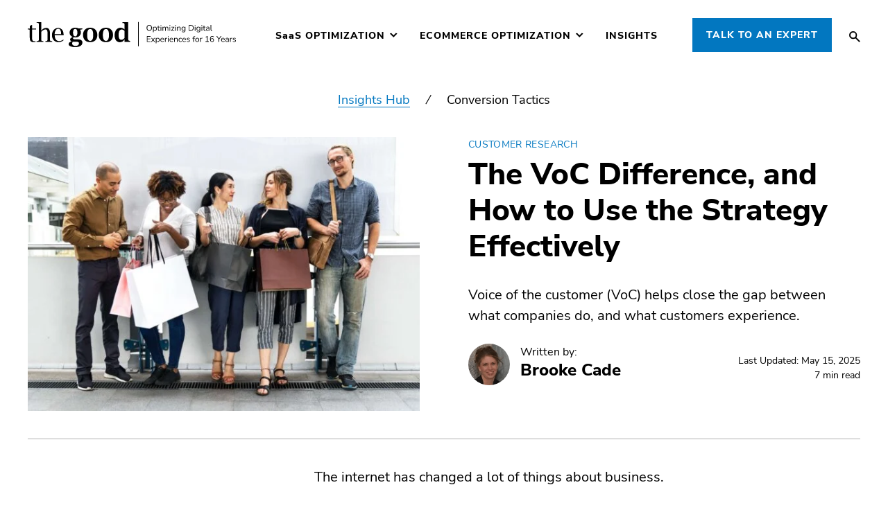

--- FILE ---
content_type: text/html; charset=UTF-8
request_url: https://thegood.com/insights/voice-of-customer/
body_size: 59136
content:
<!DOCTYPE html>
<html lang="en-US">
	<head><script>if(navigator.userAgent.match(/MSIE|Internet Explorer/i)||navigator.userAgent.match(/Trident\/7\..*?rv:11/i)){var href=document.location.href;if(!href.match(/[?&]nowprocket/)){if(href.indexOf("?")==-1){if(href.indexOf("#")==-1){document.location.href=href+"?nowprocket=1"}else{document.location.href=href.replace("#","?nowprocket=1#")}}else{if(href.indexOf("#")==-1){document.location.href=href+"&nowprocket=1"}else{document.location.href=href.replace("#","&nowprocket=1#")}}}}</script><script>(()=>{class RocketLazyLoadScripts{constructor(){this.v="2.0.4",this.userEvents=["keydown","keyup","mousedown","mouseup","mousemove","mouseover","mouseout","touchmove","touchstart","touchend","touchcancel","wheel","click","dblclick","input"],this.attributeEvents=["onblur","onclick","oncontextmenu","ondblclick","onfocus","onmousedown","onmouseenter","onmouseleave","onmousemove","onmouseout","onmouseover","onmouseup","onmousewheel","onscroll","onsubmit"]}async t(){this.i(),this.o(),/iP(ad|hone)/.test(navigator.userAgent)&&this.h(),this.u(),this.l(this),this.m(),this.k(this),this.p(this),this._(),await Promise.all([this.R(),this.L()]),this.lastBreath=Date.now(),this.S(this),this.P(),this.D(),this.O(),this.M(),await this.C(this.delayedScripts.normal),await this.C(this.delayedScripts.defer),await this.C(this.delayedScripts.async),await this.T(),await this.F(),await this.j(),await this.A(),window.dispatchEvent(new Event("rocket-allScriptsLoaded")),this.everythingLoaded=!0,this.lastTouchEnd&&await new Promise(t=>setTimeout(t,500-Date.now()+this.lastTouchEnd)),this.I(),this.H(),this.U(),this.W()}i(){this.CSPIssue=sessionStorage.getItem("rocketCSPIssue"),document.addEventListener("securitypolicyviolation",t=>{this.CSPIssue||"script-src-elem"!==t.violatedDirective||"data"!==t.blockedURI||(this.CSPIssue=!0,sessionStorage.setItem("rocketCSPIssue",!0))},{isRocket:!0})}o(){window.addEventListener("pageshow",t=>{this.persisted=t.persisted,this.realWindowLoadedFired=!0},{isRocket:!0}),window.addEventListener("pagehide",()=>{this.onFirstUserAction=null},{isRocket:!0})}h(){let t;function e(e){t=e}window.addEventListener("touchstart",e,{isRocket:!0}),window.addEventListener("touchend",function i(o){o.changedTouches[0]&&t.changedTouches[0]&&Math.abs(o.changedTouches[0].pageX-t.changedTouches[0].pageX)<10&&Math.abs(o.changedTouches[0].pageY-t.changedTouches[0].pageY)<10&&o.timeStamp-t.timeStamp<200&&(window.removeEventListener("touchstart",e,{isRocket:!0}),window.removeEventListener("touchend",i,{isRocket:!0}),"INPUT"===o.target.tagName&&"text"===o.target.type||(o.target.dispatchEvent(new TouchEvent("touchend",{target:o.target,bubbles:!0})),o.target.dispatchEvent(new MouseEvent("mouseover",{target:o.target,bubbles:!0})),o.target.dispatchEvent(new PointerEvent("click",{target:o.target,bubbles:!0,cancelable:!0,detail:1,clientX:o.changedTouches[0].clientX,clientY:o.changedTouches[0].clientY})),event.preventDefault()))},{isRocket:!0})}q(t){this.userActionTriggered||("mousemove"!==t.type||this.firstMousemoveIgnored?"keyup"===t.type||"mouseover"===t.type||"mouseout"===t.type||(this.userActionTriggered=!0,this.onFirstUserAction&&this.onFirstUserAction()):this.firstMousemoveIgnored=!0),"click"===t.type&&t.preventDefault(),t.stopPropagation(),t.stopImmediatePropagation(),"touchstart"===this.lastEvent&&"touchend"===t.type&&(this.lastTouchEnd=Date.now()),"click"===t.type&&(this.lastTouchEnd=0),this.lastEvent=t.type,t.composedPath&&t.composedPath()[0].getRootNode()instanceof ShadowRoot&&(t.rocketTarget=t.composedPath()[0]),this.savedUserEvents.push(t)}u(){this.savedUserEvents=[],this.userEventHandler=this.q.bind(this),this.userEvents.forEach(t=>window.addEventListener(t,this.userEventHandler,{passive:!1,isRocket:!0})),document.addEventListener("visibilitychange",this.userEventHandler,{isRocket:!0})}U(){this.userEvents.forEach(t=>window.removeEventListener(t,this.userEventHandler,{passive:!1,isRocket:!0})),document.removeEventListener("visibilitychange",this.userEventHandler,{isRocket:!0}),this.savedUserEvents.forEach(t=>{(t.rocketTarget||t.target).dispatchEvent(new window[t.constructor.name](t.type,t))})}m(){const t="return false",e=Array.from(this.attributeEvents,t=>"data-rocket-"+t),i="["+this.attributeEvents.join("],[")+"]",o="[data-rocket-"+this.attributeEvents.join("],[data-rocket-")+"]",s=(e,i,o)=>{o&&o!==t&&(e.setAttribute("data-rocket-"+i,o),e["rocket"+i]=new Function("event",o),e.setAttribute(i,t))};new MutationObserver(t=>{for(const n of t)"attributes"===n.type&&(n.attributeName.startsWith("data-rocket-")||this.everythingLoaded?n.attributeName.startsWith("data-rocket-")&&this.everythingLoaded&&this.N(n.target,n.attributeName.substring(12)):s(n.target,n.attributeName,n.target.getAttribute(n.attributeName))),"childList"===n.type&&n.addedNodes.forEach(t=>{if(t.nodeType===Node.ELEMENT_NODE)if(this.everythingLoaded)for(const i of[t,...t.querySelectorAll(o)])for(const t of i.getAttributeNames())e.includes(t)&&this.N(i,t.substring(12));else for(const e of[t,...t.querySelectorAll(i)])for(const t of e.getAttributeNames())this.attributeEvents.includes(t)&&s(e,t,e.getAttribute(t))})}).observe(document,{subtree:!0,childList:!0,attributeFilter:[...this.attributeEvents,...e]})}I(){this.attributeEvents.forEach(t=>{document.querySelectorAll("[data-rocket-"+t+"]").forEach(e=>{this.N(e,t)})})}N(t,e){const i=t.getAttribute("data-rocket-"+e);i&&(t.setAttribute(e,i),t.removeAttribute("data-rocket-"+e))}k(t){Object.defineProperty(HTMLElement.prototype,"onclick",{get(){return this.rocketonclick||null},set(e){this.rocketonclick=e,this.setAttribute(t.everythingLoaded?"onclick":"data-rocket-onclick","this.rocketonclick(event)")}})}S(t){function e(e,i){let o=e[i];e[i]=null,Object.defineProperty(e,i,{get:()=>o,set(s){t.everythingLoaded?o=s:e["rocket"+i]=o=s}})}e(document,"onreadystatechange"),e(window,"onload"),e(window,"onpageshow");try{Object.defineProperty(document,"readyState",{get:()=>t.rocketReadyState,set(e){t.rocketReadyState=e},configurable:!0}),document.readyState="loading"}catch(t){console.log("WPRocket DJE readyState conflict, bypassing")}}l(t){this.originalAddEventListener=EventTarget.prototype.addEventListener,this.originalRemoveEventListener=EventTarget.prototype.removeEventListener,this.savedEventListeners=[],EventTarget.prototype.addEventListener=function(e,i,o){o&&o.isRocket||!t.B(e,this)&&!t.userEvents.includes(e)||t.B(e,this)&&!t.userActionTriggered||e.startsWith("rocket-")||t.everythingLoaded?t.originalAddEventListener.call(this,e,i,o):(t.savedEventListeners.push({target:this,remove:!1,type:e,func:i,options:o}),"mouseenter"!==e&&"mouseleave"!==e||t.originalAddEventListener.call(this,e,t.savedUserEvents.push,o))},EventTarget.prototype.removeEventListener=function(e,i,o){o&&o.isRocket||!t.B(e,this)&&!t.userEvents.includes(e)||t.B(e,this)&&!t.userActionTriggered||e.startsWith("rocket-")||t.everythingLoaded?t.originalRemoveEventListener.call(this,e,i,o):t.savedEventListeners.push({target:this,remove:!0,type:e,func:i,options:o})}}J(t,e){this.savedEventListeners=this.savedEventListeners.filter(i=>{let o=i.type,s=i.target||window;return e!==o||t!==s||(this.B(o,s)&&(i.type="rocket-"+o),this.$(i),!1)})}H(){EventTarget.prototype.addEventListener=this.originalAddEventListener,EventTarget.prototype.removeEventListener=this.originalRemoveEventListener,this.savedEventListeners.forEach(t=>this.$(t))}$(t){t.remove?this.originalRemoveEventListener.call(t.target,t.type,t.func,t.options):this.originalAddEventListener.call(t.target,t.type,t.func,t.options)}p(t){let e;function i(e){return t.everythingLoaded?e:e.split(" ").map(t=>"load"===t||t.startsWith("load.")?"rocket-jquery-load":t).join(" ")}function o(o){function s(e){const s=o.fn[e];o.fn[e]=o.fn.init.prototype[e]=function(){return this[0]===window&&t.userActionTriggered&&("string"==typeof arguments[0]||arguments[0]instanceof String?arguments[0]=i(arguments[0]):"object"==typeof arguments[0]&&Object.keys(arguments[0]).forEach(t=>{const e=arguments[0][t];delete arguments[0][t],arguments[0][i(t)]=e})),s.apply(this,arguments),this}}if(o&&o.fn&&!t.allJQueries.includes(o)){const e={DOMContentLoaded:[],"rocket-DOMContentLoaded":[]};for(const t in e)document.addEventListener(t,()=>{e[t].forEach(t=>t())},{isRocket:!0});o.fn.ready=o.fn.init.prototype.ready=function(i){function s(){parseInt(o.fn.jquery)>2?setTimeout(()=>i.bind(document)(o)):i.bind(document)(o)}return"function"==typeof i&&(t.realDomReadyFired?!t.userActionTriggered||t.fauxDomReadyFired?s():e["rocket-DOMContentLoaded"].push(s):e.DOMContentLoaded.push(s)),o([])},s("on"),s("one"),s("off"),t.allJQueries.push(o)}e=o}t.allJQueries=[],o(window.jQuery),Object.defineProperty(window,"jQuery",{get:()=>e,set(t){o(t)}})}P(){const t=new Map;document.write=document.writeln=function(e){const i=document.currentScript,o=document.createRange(),s=i.parentElement;let n=t.get(i);void 0===n&&(n=i.nextSibling,t.set(i,n));const c=document.createDocumentFragment();o.setStart(c,0),c.appendChild(o.createContextualFragment(e)),s.insertBefore(c,n)}}async R(){return new Promise(t=>{this.userActionTriggered?t():this.onFirstUserAction=t})}async L(){return new Promise(t=>{document.addEventListener("DOMContentLoaded",()=>{this.realDomReadyFired=!0,t()},{isRocket:!0})})}async j(){return this.realWindowLoadedFired?Promise.resolve():new Promise(t=>{window.addEventListener("load",t,{isRocket:!0})})}M(){this.pendingScripts=[];this.scriptsMutationObserver=new MutationObserver(t=>{for(const e of t)e.addedNodes.forEach(t=>{"SCRIPT"!==t.tagName||t.noModule||t.isWPRocket||this.pendingScripts.push({script:t,promise:new Promise(e=>{const i=()=>{const i=this.pendingScripts.findIndex(e=>e.script===t);i>=0&&this.pendingScripts.splice(i,1),e()};t.addEventListener("load",i,{isRocket:!0}),t.addEventListener("error",i,{isRocket:!0}),setTimeout(i,1e3)})})})}),this.scriptsMutationObserver.observe(document,{childList:!0,subtree:!0})}async F(){await this.X(),this.pendingScripts.length?(await this.pendingScripts[0].promise,await this.F()):this.scriptsMutationObserver.disconnect()}D(){this.delayedScripts={normal:[],async:[],defer:[]},document.querySelectorAll("script[type$=rocketlazyloadscript]").forEach(t=>{t.hasAttribute("data-rocket-src")?t.hasAttribute("async")&&!1!==t.async?this.delayedScripts.async.push(t):t.hasAttribute("defer")&&!1!==t.defer||"module"===t.getAttribute("data-rocket-type")?this.delayedScripts.defer.push(t):this.delayedScripts.normal.push(t):this.delayedScripts.normal.push(t)})}async _(){await this.L();let t=[];document.querySelectorAll("script[type$=rocketlazyloadscript][data-rocket-src]").forEach(e=>{let i=e.getAttribute("data-rocket-src");if(i&&!i.startsWith("data:")){i.startsWith("//")&&(i=location.protocol+i);try{const o=new URL(i).origin;o!==location.origin&&t.push({src:o,crossOrigin:e.crossOrigin||"module"===e.getAttribute("data-rocket-type")})}catch(t){}}}),t=[...new Map(t.map(t=>[JSON.stringify(t),t])).values()],this.Y(t,"preconnect")}async G(t){if(await this.K(),!0!==t.noModule||!("noModule"in HTMLScriptElement.prototype))return new Promise(e=>{let i;function o(){(i||t).setAttribute("data-rocket-status","executed"),e()}try{if(navigator.userAgent.includes("Firefox/")||""===navigator.vendor||this.CSPIssue)i=document.createElement("script"),[...t.attributes].forEach(t=>{let e=t.nodeName;"type"!==e&&("data-rocket-type"===e&&(e="type"),"data-rocket-src"===e&&(e="src"),i.setAttribute(e,t.nodeValue))}),t.text&&(i.text=t.text),t.nonce&&(i.nonce=t.nonce),i.hasAttribute("src")?(i.addEventListener("load",o,{isRocket:!0}),i.addEventListener("error",()=>{i.setAttribute("data-rocket-status","failed-network"),e()},{isRocket:!0}),setTimeout(()=>{i.isConnected||e()},1)):(i.text=t.text,o()),i.isWPRocket=!0,t.parentNode.replaceChild(i,t);else{const i=t.getAttribute("data-rocket-type"),s=t.getAttribute("data-rocket-src");i?(t.type=i,t.removeAttribute("data-rocket-type")):t.removeAttribute("type"),t.addEventListener("load",o,{isRocket:!0}),t.addEventListener("error",i=>{this.CSPIssue&&i.target.src.startsWith("data:")?(console.log("WPRocket: CSP fallback activated"),t.removeAttribute("src"),this.G(t).then(e)):(t.setAttribute("data-rocket-status","failed-network"),e())},{isRocket:!0}),s?(t.fetchPriority="high",t.removeAttribute("data-rocket-src"),t.src=s):t.src="data:text/javascript;base64,"+window.btoa(unescape(encodeURIComponent(t.text)))}}catch(i){t.setAttribute("data-rocket-status","failed-transform"),e()}});t.setAttribute("data-rocket-status","skipped")}async C(t){const e=t.shift();return e?(e.isConnected&&await this.G(e),this.C(t)):Promise.resolve()}O(){this.Y([...this.delayedScripts.normal,...this.delayedScripts.defer,...this.delayedScripts.async],"preload")}Y(t,e){this.trash=this.trash||[];let i=!0;var o=document.createDocumentFragment();t.forEach(t=>{const s=t.getAttribute&&t.getAttribute("data-rocket-src")||t.src;if(s&&!s.startsWith("data:")){const n=document.createElement("link");n.href=s,n.rel=e,"preconnect"!==e&&(n.as="script",n.fetchPriority=i?"high":"low"),t.getAttribute&&"module"===t.getAttribute("data-rocket-type")&&(n.crossOrigin=!0),t.crossOrigin&&(n.crossOrigin=t.crossOrigin),t.integrity&&(n.integrity=t.integrity),t.nonce&&(n.nonce=t.nonce),o.appendChild(n),this.trash.push(n),i=!1}}),document.head.appendChild(o)}W(){this.trash.forEach(t=>t.remove())}async T(){try{document.readyState="interactive"}catch(t){}this.fauxDomReadyFired=!0;try{await this.K(),this.J(document,"readystatechange"),document.dispatchEvent(new Event("rocket-readystatechange")),await this.K(),document.rocketonreadystatechange&&document.rocketonreadystatechange(),await this.K(),this.J(document,"DOMContentLoaded"),document.dispatchEvent(new Event("rocket-DOMContentLoaded")),await this.K(),this.J(window,"DOMContentLoaded"),window.dispatchEvent(new Event("rocket-DOMContentLoaded"))}catch(t){console.error(t)}}async A(){try{document.readyState="complete"}catch(t){}try{await this.K(),this.J(document,"readystatechange"),document.dispatchEvent(new Event("rocket-readystatechange")),await this.K(),document.rocketonreadystatechange&&document.rocketonreadystatechange(),await this.K(),this.J(window,"load"),window.dispatchEvent(new Event("rocket-load")),await this.K(),window.rocketonload&&window.rocketonload(),await this.K(),this.allJQueries.forEach(t=>t(window).trigger("rocket-jquery-load")),await this.K(),this.J(window,"pageshow");const t=new Event("rocket-pageshow");t.persisted=this.persisted,window.dispatchEvent(t),await this.K(),window.rocketonpageshow&&window.rocketonpageshow({persisted:this.persisted})}catch(t){console.error(t)}}async K(){Date.now()-this.lastBreath>45&&(await this.X(),this.lastBreath=Date.now())}async X(){return document.hidden?new Promise(t=>setTimeout(t)):new Promise(t=>requestAnimationFrame(t))}B(t,e){return e===document&&"readystatechange"===t||(e===document&&"DOMContentLoaded"===t||(e===window&&"DOMContentLoaded"===t||(e===window&&"load"===t||e===window&&"pageshow"===t)))}static run(){(new RocketLazyLoadScripts).t()}}RocketLazyLoadScripts.run()})();</script>
		<!-- Google Tag Manager -->
		<script type="rocketlazyloadscript">(function(w,d,s,l,i){w[l]=w[l]||[];w[l].push({'gtm.start':
		new Date().getTime(),event:'gtm.js'});var f=d.getElementsByTagName(s)[0],
		j=d.createElement(s),dl=l!='dataLayer'?'&l='+l:'';j.async=true;j.src=
		'https://www.googletagmanager.com/gtm.js?id='+i+dl;f.parentNode.insertBefore(j,f);
		})(window,document,'script','dataLayer','GTM-PMNL83K');</script>
		<!-- End Google Tag Manager -->
		
		<meta name="viewport" content="width=device-width, initial-scale=1" />
		
		<link rel="apple-touch-icon" sizes="180x180" href="/apple-touch-icon.png">
		<link rel="icon" type="image/png" sizes="32x32" href="/favicon-32x32.png">
		<link rel="icon" type="image/png" sizes="16x16" href="/favicon-16x16.png">
		<link rel="manifest" href="/site.webmanifest">
		<link rel="mask-icon" href="/safari-pinned-tab.svg" color="#000000">
		<meta name="msapplication-TileColor" content="#2d89ef">
		<meta name="theme-color" content="#ffffff">
		
		<meta name='robots' content='index, follow, max-image-preview:large, max-snippet:-1, max-video-preview:-1' />
<meta name="dlm-version" content="5.1.6">
	<!-- This site is optimized with the Yoast SEO Premium plugin v26.7 (Yoast SEO v26.7) - https://yoast.com/wordpress/plugins/seo/ -->
	<title>The VoC Difference, and How to Use the Strategy Effectively - The Good</title>
	<meta name="description" content="Voice of the customer (VoC) helps close the gap between what companies do, and what customers experience." />
	<link rel="canonical" href="https://thegood.com/insights/voice-of-customer/" />
	<meta property="og:locale" content="en_US" />
	<meta property="og:type" content="article" />
	<meta property="og:title" content="The VoC Difference, and How to Use the Strategy Effectively" />
	<meta property="og:description" content="Voice of the customer (VoC) helps close the gap between what companies do, and what customers experience." />
	<meta property="og:url" content="https://thegood.com/insights/voice-of-customer/" />
	<meta property="og:site_name" content="The Good" />
	<meta property="article:publisher" content="https://www.facebook.com/thegoodgroup" />
	<meta property="article:modified_time" content="2025-05-15T19:01:33+00:00" />
	<meta property="og:image" content="https://thegood.com/wp-content/uploads/customers-scaled.jpg" />
	<meta property="og:image:width" content="2560" />
	<meta property="og:image:height" content="1790" />
	<meta property="og:image:type" content="image/jpeg" />
	<meta name="twitter:card" content="summary_large_image" />
	<meta name="twitter:site" content="@thegood" />
	<meta name="twitter:label1" content="Est. reading time" />
	<meta name="twitter:data1" content="7 minutes" />
	<script type="application/ld+json" class="yoast-schema-graph">{"@context":"https://schema.org","@graph":[{"@type":"WebPage","@id":"https://thegood.com/insights/voice-of-customer/","url":"https://thegood.com/insights/voice-of-customer/","name":"The VoC Difference, and How to Use the Strategy Effectively - The Good","isPartOf":{"@id":"https://thegood.com/#website"},"primaryImageOfPage":{"@id":"https://thegood.com/insights/voice-of-customer/#primaryimage"},"image":{"@id":"https://thegood.com/insights/voice-of-customer/#primaryimage"},"thumbnailUrl":"https://thegood.com/wp-content/uploads/customers-scaled.jpg","datePublished":"2017-10-02T18:40:47+00:00","dateModified":"2025-05-15T19:01:33+00:00","description":"Voice of the customer (VoC) helps close the gap between what companies do, and what customers experience.","breadcrumb":{"@id":"https://thegood.com/insights/voice-of-customer/#breadcrumb"},"inLanguage":"en-US","potentialAction":[{"@type":"ReadAction","target":["https://thegood.com/insights/voice-of-customer/"]}]},{"@type":"ImageObject","inLanguage":"en-US","@id":"https://thegood.com/insights/voice-of-customer/#primaryimage","url":"https://thegood.com/wp-content/uploads/customers-scaled.jpg","contentUrl":"https://thegood.com/wp-content/uploads/customers-scaled.jpg","width":2560,"height":1790,"caption":"customer experience header"},{"@type":"BreadcrumbList","@id":"https://thegood.com/insights/voice-of-customer/#breadcrumb","itemListElement":[{"@type":"ListItem","position":1,"name":"Home","item":"https://thegood.com/"},{"@type":"ListItem","position":2,"name":"Insights","item":"https://thegood.com/insights/"},{"@type":"ListItem","position":3,"name":"The VoC Difference, and How to Use the Strategy Effectively"}]},{"@type":"WebSite","@id":"https://thegood.com/#website","url":"https://thegood.com/","name":"The Good","description":"Optimizing Digital Experiences","publisher":{"@id":"https://thegood.com/#organization"},"potentialAction":[{"@type":"SearchAction","target":{"@type":"EntryPoint","urlTemplate":"https://thegood.com/?s={search_term_string}"},"query-input":{"@type":"PropertyValueSpecification","valueRequired":true,"valueName":"search_term_string"}}],"inLanguage":"en-US"},{"@type":["Organization","Corporation","ProfessionalService"],"@id":"https://thegood.com/#organization","name":"The Good","url":"https://thegood.com","logo":{"@type":"ImageObject","inLanguage":"en-US","@id":"https://thegood.com/#/schema/logo/image/","url":"https://thegood.com/wp-content/uploads/The_Good_Logo.png","contentUrl":"https://thegood.com/wp-content/uploads/The_Good_Logo.png","width":531,"height":130,"caption":"The Good"},"image":{"@id":"https://thegood.com/#/schema/logo/image/"},"sameAs":["https://www.linkedin.com/company/thegood","https://twitter.com/thegoodcompany"],"description":"Digital Experience Optimization consultancy specializing in conversion rate optimization, UX research, and A/B testing","foundingDate":"2009","knowsAbout":["Conversion Rate Optimization","A/B Testing and Multivariate Testing","User Experience Research and Design","Digital Experience Optimization","E-commerce Optimization","SaaS Conversion Optimization","Landing Page Optimization","Checkout Flow Optimization","Mobile Conversion Optimization","Customer Journey Mapping","Behavioral Analytics","Heat Map Analysis","User Session Recording Analysis","Conversion Funnel Optimization","Website Performance Optimization","Growth Hacking Strategies","Revenue Optimization","Customer Acquisition Optimization","Retention Rate Optimization","Form Optimization","Call-to-Action Optimization","Product Page Optimization","Personalization Strategies"],"hasOfferCatalog":{"@type":"OfferCatalog","name":"Digital Experience Optimization Services","description":"Comprehensive conversion rate optimization and user experience services","itemListElement":[{"@type":"Offer","itemOffered":{"@type":"Service","name":"Digital Experience Optimization Program","description":"Comprehensive analysis of your website to identify conversion barriers and optimization opportunities using advanced analytics, user behavior analysis, and industry best practices","serviceType":"Conversion Rate Optimization","category":"Digital Marketing Services"}},{"@type":"Offer","itemOffered":{"@type":"Service","name":"Conversion Rate Optimization Audit","description":"Comprehensive analysis of your website to identify conversion barriers and optimization opportunities using advanced analytics, user behavior analysis, and industry best practices","serviceType":"Conversion Rate Optimization","category":"Digital Marketing Services"}},{"@type":"Offer","itemOffered":{"@type":"Service","name":"A/B Testing Program","description":"Systematic testing program to validate improvements and maximize conversion rates through statistical analysis and controlled experiments","serviceType":"A/B Testing","category":"Digital Marketing Services"}},{"@type":"Offer","itemOffered":{"@type":"Service","name":"User Experience Research","description":"In-depth user research including surveys, interviews, behavioral analysis, and usability testing to understand customer needs and pain points","serviceType":"User Experience Research","category":"User Experience Services"}},{"@type":"Offer","itemOffered":{"@type":"Service","name":"E-commerce Optimization","description":"Specialized optimization for online stores including product pages, checkout flows, shopping cart optimization, and revenue enhancement strategies","serviceType":"E-commerce Optimization","category":"E-commerce Services"}},{"@type":"Offer","itemOffered":{"@type":"Service","name":"Landing Page Optimization","description":"Optimization of landing pages for paid advertising campaigns and organic traffic to maximize lead generation and conversion rates","serviceType":"Landing Page Optimization","category":"Digital Marketing Services"}},{"@type":"Offer","itemOffered":{"@type":"Service","name":"Mobile Conversion Optimization","description":"Mobile-specific optimization to improve conversion rates on smartphones and tablets, including responsive design and mobile UX improvements","serviceType":"Mobile Optimization","category":"Mobile Services"}},{"@type":"Offer","itemOffered":{"@type":"Service","name":"SaaS Conversion Optimization","description":"Specialized optimization for software-as-a-service companies focusing on trial-to-paid conversions, onboarding optimization, and customer retention","serviceType":"SaaS Optimization","category":"Software Services"}},{"@type":"Offer","itemOffered":{"@type":"Service","name":"Digital Experience Optimization Program","description":"Comprehensive ongoing optimization program combining CRO, UX research, A/B testing, and performance monitoring for sustained growth","serviceType":"Digital Experience Optimization","category":"Digital Marketing Services"}}]},"serviceArea":{"@type":"GeoShape","name":"Worldwide"},"seeks":["Increased conversion rates","Higher revenue per visitor","Improved user experience","Better return on advertising spend","Data-driven optimization strategies","Reduced customer acquisition costs","Improved customer lifetime value","Enhanced website performance","Mobile optimization","Checkout optimization","Landing page improvements","A/B testing expertise","User research insights","Conversion funnel optimization","Revenue growth strategies"],"address":{"@type":"PostalAddress","addressLocality":"Portland","addressRegion":"Oregon","addressCountry":"United States","postalCode":"97201"},"keywords":["conversion rate optimization expert","CRO consultant","A/B testing specialist","e-commerce optimization agency","user experience research","website conversion improvement","digital experience optimization","landing page optimization expert","mobile conversion specialist","SaaS conversion optimization","checkout optimization expert","revenue optimization consultant","growth hacking agency","conversion rate audit","website performance optimization","customer journey optimization","behavioral analytics expert","conversion funnel optimization","personalization strategy consultant","retention rate optimization expert"],"contactPoint":{"@type":"ContactPoint","telephone":"503-488-5935","contactType":"customer service","availableLanguage":"English"}}]}</script>
	<!-- / Yoast SEO Premium plugin. -->


<link rel='dns-prefetch' href='//js-na2.hs-scripts.com' />
<link rel='dns-prefetch' href='//cdnjs.cloudflare.com' />

<link rel="alternate" type="application/rss+xml" title="The Good &raquo; Feed" href="https://thegood.com/feed/" />
<link rel="alternate" type="application/rss+xml" title="The Good &raquo; Comments Feed" href="https://thegood.com/comments/feed/" />
<meta name="posttype" value="insights"><link rel="alternate" title="oEmbed (JSON)" type="application/json+oembed" href="https://thegood.com/wp-json/oembed/1.0/embed?url=https%3A%2F%2Fthegood.com%2Finsights%2Fvoice-of-customer%2F" />
<link rel="alternate" title="oEmbed (XML)" type="text/xml+oembed" href="https://thegood.com/wp-json/oembed/1.0/embed?url=https%3A%2F%2Fthegood.com%2Finsights%2Fvoice-of-customer%2F&#038;format=xml" />
<script type="application/ld+json">{"@context":"https://schema.org","@type":"HowTo","name":"The VoC Difference, and How to Use the Strategy Effectively","description":"The internet has changed a lot of things about business. It\u2019s changed how businesses send and receive information. It\u2019s changed how they manage orders and track inventory. It\u2019s made video conferences possible, and enabled us to coordinate work, meetings, and other efforts simultaneously across the globe. All-in-all, it\u2019s done wonderful things for business. One of [&hellip;]","step":[{"@type":"HowToStep","name":"Analyze current performance","text":"Review your current conversion rates and identify areas for improvement"},{"@type":"HowToStep","name":"Implement optimization strategies","text":"Apply proven conversion rate optimization techniques"},{"@type":"HowToStep","name":"Test and measure results","text":"Use A/B testing to validate improvements and measure impact"}],"author":{"@type":"Organization","name":"The Good","knowsAbout":["Conversion Rate Optimization","A/B Testing and Multivariate Testing","User Experience Research","Digital Experience Optimization","E-commerce Optimization","Website Performance Optimization"]},"audience":{"@type":"BusinessAudience","audienceType":"Digital marketers and business owners"},"educationalUse":"Professional training in conversion rate optimization","learningResourceType":"How-to guide","about":{"@type":"Thing","name":"Conversion Rate Optimization","description":"Process of improving website conversion rates through systematic testing and optimization"}}</script>
<script type="application/ld+json">{"@context":"https://schema.org","@type":"FAQPage","mainEntity":[{"@type":"Question","name":"What is VoC, and Why is It Important?","acceptedAnswer":{"@type":"Answer","text":"In today\u2019s media-driven economy, it\u2019s more important than ever for companies to tap into what their customers want, need, and expect, in the form of customer feedback.\n\n\n\n[bctt tweet=\"It\u2019s more important than ever for companies to tap into what their customers want, need, and expect.\" username=\"thegood\"]\n\n\n\nThe process of collecting this feedback, and subsequently prioritizing it to determine what customers need most, is called voice of the customer.\n\n\n\nVoC is a powerful marketing strategy..."}}]}</script>
<script type="application/ld+json">{"@context":"https://schema.org","@type":"Dataset","name":"The VoC Difference, and How to Use the Strategy Effectively","description":"The internet has changed a lot of things about business. It\u2019s changed how businesses send and receive information. It\u2019s changed how they manage orders and track inventory. It\u2019s made video conferences possible, and enabled us to coordinate work, meetings, and other efforts simultaneously across the globe. All-in-all, it\u2019s done wonderful things for business. One of [&hellip;]","url":"https://thegood.com/insights/voice-of-customer/","license":"https://creativecommons.org/licenses/by/4.0/","creator":{"@type":"Organization","name":"The Good","url":"https://thegood.com","knowsAbout":["Conversion Rate Optimization","A/B Testing and Multivariate Testing","Digital Marketing Analytics","E-commerce Optimization","User Experience Research","Website Performance Analysis","Statistical Analysis for Marketing","Behavioral Analytics"]},"publisher":{"@type":"Organization","name":"The Good","url":"https://thegood.com"},"datePublished":"2017-10-02T11:40:47-07:00","dateModified":"2025-05-15T12:01:33-07:00","keywords":["marketing","data","testing"],"about":{"@type":"Thing","name":"Conversion Rate Optimization Data","description":"Statistical data and insights related to website optimization and conversion improvement"},"audience":{"@type":"BusinessAudience","audienceType":"Digital marketers, data analysts, and business strategists"},"educationalUse":"Market research and strategic planning for digital optimization","learningResourceType":"Dataset","inLanguage":"en","isAccessibleForFree":true,"distribution":{"@type":"DataDownload","encodingFormat":"text/html","contentUrl":"https://thegood.com/insights/voice-of-customer/"}}</script>
<style id='wp-img-auto-sizes-contain-inline-css' type='text/css'>
img:is([sizes=auto i],[sizes^="auto," i]){contain-intrinsic-size:3000px 1500px}
/*# sourceURL=wp-img-auto-sizes-contain-inline-css */
</style>
<style id='wp-block-library-inline-css' type='text/css'>
:root{--wp-block-synced-color:#7a00df;--wp-block-synced-color--rgb:122,0,223;--wp-bound-block-color:var(--wp-block-synced-color);--wp-editor-canvas-background:#ddd;--wp-admin-theme-color:#007cba;--wp-admin-theme-color--rgb:0,124,186;--wp-admin-theme-color-darker-10:#006ba1;--wp-admin-theme-color-darker-10--rgb:0,107,160.5;--wp-admin-theme-color-darker-20:#005a87;--wp-admin-theme-color-darker-20--rgb:0,90,135;--wp-admin-border-width-focus:2px}@media (min-resolution:192dpi){:root{--wp-admin-border-width-focus:1.5px}}.wp-element-button{cursor:pointer}:root .has-very-light-gray-background-color{background-color:#eee}:root .has-very-dark-gray-background-color{background-color:#313131}:root .has-very-light-gray-color{color:#eee}:root .has-very-dark-gray-color{color:#313131}:root .has-vivid-green-cyan-to-vivid-cyan-blue-gradient-background{background:linear-gradient(135deg,#00d084,#0693e3)}:root .has-purple-crush-gradient-background{background:linear-gradient(135deg,#34e2e4,#4721fb 50%,#ab1dfe)}:root .has-hazy-dawn-gradient-background{background:linear-gradient(135deg,#faaca8,#dad0ec)}:root .has-subdued-olive-gradient-background{background:linear-gradient(135deg,#fafae1,#67a671)}:root .has-atomic-cream-gradient-background{background:linear-gradient(135deg,#fdd79a,#004a59)}:root .has-nightshade-gradient-background{background:linear-gradient(135deg,#330968,#31cdcf)}:root .has-midnight-gradient-background{background:linear-gradient(135deg,#020381,#2874fc)}:root{--wp--preset--font-size--normal:16px;--wp--preset--font-size--huge:42px}.has-regular-font-size{font-size:1em}.has-larger-font-size{font-size:2.625em}.has-normal-font-size{font-size:var(--wp--preset--font-size--normal)}.has-huge-font-size{font-size:var(--wp--preset--font-size--huge)}.has-text-align-center{text-align:center}.has-text-align-left{text-align:left}.has-text-align-right{text-align:right}.has-fit-text{white-space:nowrap!important}#end-resizable-editor-section{display:none}.aligncenter{clear:both}.items-justified-left{justify-content:flex-start}.items-justified-center{justify-content:center}.items-justified-right{justify-content:flex-end}.items-justified-space-between{justify-content:space-between}.screen-reader-text{border:0;clip-path:inset(50%);height:1px;margin:-1px;overflow:hidden;padding:0;position:absolute;width:1px;word-wrap:normal!important}.screen-reader-text:focus{background-color:#ddd;clip-path:none;color:#444;display:block;font-size:1em;height:auto;left:5px;line-height:normal;padding:15px 23px 14px;text-decoration:none;top:5px;width:auto;z-index:100000}html :where(.has-border-color){border-style:solid}html :where([style*=border-top-color]){border-top-style:solid}html :where([style*=border-right-color]){border-right-style:solid}html :where([style*=border-bottom-color]){border-bottom-style:solid}html :where([style*=border-left-color]){border-left-style:solid}html :where([style*=border-width]){border-style:solid}html :where([style*=border-top-width]){border-top-style:solid}html :where([style*=border-right-width]){border-right-style:solid}html :where([style*=border-bottom-width]){border-bottom-style:solid}html :where([style*=border-left-width]){border-left-style:solid}html :where(img[class*=wp-image-]){height:auto;max-width:100%}:where(figure){margin:0 0 1em}html :where(.is-position-sticky){--wp-admin--admin-bar--position-offset:var(--wp-admin--admin-bar--height,0px)}@media screen and (max-width:600px){html :where(.is-position-sticky){--wp-admin--admin-bar--position-offset:0px}}

/*# sourceURL=wp-block-library-inline-css */
</style><style id='global-styles-inline-css' type='text/css'>
:root{--wp--preset--aspect-ratio--square: 1;--wp--preset--aspect-ratio--4-3: 4/3;--wp--preset--aspect-ratio--3-4: 3/4;--wp--preset--aspect-ratio--3-2: 3/2;--wp--preset--aspect-ratio--2-3: 2/3;--wp--preset--aspect-ratio--16-9: 16/9;--wp--preset--aspect-ratio--9-16: 9/16;--wp--preset--color--black: #000000;--wp--preset--color--cyan-bluish-gray: #abb8c3;--wp--preset--color--white: #ffffff;--wp--preset--color--pale-pink: #f78da7;--wp--preset--color--vivid-red: #cf2e2e;--wp--preset--color--luminous-vivid-orange: #ff6900;--wp--preset--color--luminous-vivid-amber: #fcb900;--wp--preset--color--light-green-cyan: #7bdcb5;--wp--preset--color--vivid-green-cyan: #00d084;--wp--preset--color--pale-cyan-blue: #8ed1fc;--wp--preset--color--vivid-cyan-blue: #0693e3;--wp--preset--color--vivid-purple: #9b51e0;--wp--preset--color--main-blue: #0277c0;--wp--preset--color--theme-yellow: #ffb82e;--wp--preset--color--theme-red: #f23429;--wp--preset--color--theme-purple: #8049b4;--wp--preset--color--lime-green: #a2cd2d;--wp--preset--color--orange: #ff8e4d;--wp--preset--color--tiffany-blue: #00c4b6;--wp--preset--gradient--vivid-cyan-blue-to-vivid-purple: linear-gradient(135deg,rgb(6,147,227) 0%,rgb(155,81,224) 100%);--wp--preset--gradient--light-green-cyan-to-vivid-green-cyan: linear-gradient(135deg,rgb(122,220,180) 0%,rgb(0,208,130) 100%);--wp--preset--gradient--luminous-vivid-amber-to-luminous-vivid-orange: linear-gradient(135deg,rgb(252,185,0) 0%,rgb(255,105,0) 100%);--wp--preset--gradient--luminous-vivid-orange-to-vivid-red: linear-gradient(135deg,rgb(255,105,0) 0%,rgb(207,46,46) 100%);--wp--preset--gradient--very-light-gray-to-cyan-bluish-gray: linear-gradient(135deg,rgb(238,238,238) 0%,rgb(169,184,195) 100%);--wp--preset--gradient--cool-to-warm-spectrum: linear-gradient(135deg,rgb(74,234,220) 0%,rgb(151,120,209) 20%,rgb(207,42,186) 40%,rgb(238,44,130) 60%,rgb(251,105,98) 80%,rgb(254,248,76) 100%);--wp--preset--gradient--blush-light-purple: linear-gradient(135deg,rgb(255,206,236) 0%,rgb(152,150,240) 100%);--wp--preset--gradient--blush-bordeaux: linear-gradient(135deg,rgb(254,205,165) 0%,rgb(254,45,45) 50%,rgb(107,0,62) 100%);--wp--preset--gradient--luminous-dusk: linear-gradient(135deg,rgb(255,203,112) 0%,rgb(199,81,192) 50%,rgb(65,88,208) 100%);--wp--preset--gradient--pale-ocean: linear-gradient(135deg,rgb(255,245,203) 0%,rgb(182,227,212) 50%,rgb(51,167,181) 100%);--wp--preset--gradient--electric-grass: linear-gradient(135deg,rgb(202,248,128) 0%,rgb(113,206,126) 100%);--wp--preset--gradient--midnight: linear-gradient(135deg,rgb(2,3,129) 0%,rgb(40,116,252) 100%);--wp--preset--font-size--small: 13px;--wp--preset--font-size--medium: 20px;--wp--preset--font-size--large: 36px;--wp--preset--font-size--x-large: 42px;--wp--preset--font-size--regular: 18px;--wp--preset--font-size--xlarge: 40px;--wp--preset--spacing--20: 0.44rem;--wp--preset--spacing--30: 0.67rem;--wp--preset--spacing--40: 1rem;--wp--preset--spacing--50: 1.5rem;--wp--preset--spacing--60: 2.25rem;--wp--preset--spacing--70: 3.38rem;--wp--preset--spacing--80: 5.06rem;--wp--preset--shadow--natural: 6px 6px 9px rgba(0, 0, 0, 0.2);--wp--preset--shadow--deep: 12px 12px 50px rgba(0, 0, 0, 0.4);--wp--preset--shadow--sharp: 6px 6px 0px rgba(0, 0, 0, 0.2);--wp--preset--shadow--outlined: 6px 6px 0px -3px rgb(255, 255, 255), 6px 6px rgb(0, 0, 0);--wp--preset--shadow--crisp: 6px 6px 0px rgb(0, 0, 0);}:where(body) { margin: 0; }.wp-site-blocks > .alignleft { float: left; margin-right: 2em; }.wp-site-blocks > .alignright { float: right; margin-left: 2em; }.wp-site-blocks > .aligncenter { justify-content: center; margin-left: auto; margin-right: auto; }:where(.wp-site-blocks) > * { margin-block-start: 2.7rem; margin-block-end: 0; }:where(.wp-site-blocks) > :first-child { margin-block-start: 0; }:where(.wp-site-blocks) > :last-child { margin-block-end: 0; }:root { --wp--style--block-gap: 2.7rem; }:root :where(.is-layout-flow) > :first-child{margin-block-start: 0;}:root :where(.is-layout-flow) > :last-child{margin-block-end: 0;}:root :where(.is-layout-flow) > *{margin-block-start: 2.7rem;margin-block-end: 0;}:root :where(.is-layout-constrained) > :first-child{margin-block-start: 0;}:root :where(.is-layout-constrained) > :last-child{margin-block-end: 0;}:root :where(.is-layout-constrained) > *{margin-block-start: 2.7rem;margin-block-end: 0;}:root :where(.is-layout-flex){gap: 2.7rem;}:root :where(.is-layout-grid){gap: 2.7rem;}.is-layout-flow > .alignleft{float: left;margin-inline-start: 0;margin-inline-end: 2em;}.is-layout-flow > .alignright{float: right;margin-inline-start: 2em;margin-inline-end: 0;}.is-layout-flow > .aligncenter{margin-left: auto !important;margin-right: auto !important;}.is-layout-constrained > .alignleft{float: left;margin-inline-start: 0;margin-inline-end: 2em;}.is-layout-constrained > .alignright{float: right;margin-inline-start: 2em;margin-inline-end: 0;}.is-layout-constrained > .aligncenter{margin-left: auto !important;margin-right: auto !important;}.is-layout-constrained > :where(:not(.alignleft):not(.alignright):not(.alignfull)){margin-left: auto !important;margin-right: auto !important;}body .is-layout-flex{display: flex;}.is-layout-flex{flex-wrap: wrap;align-items: center;}.is-layout-flex > :is(*, div){margin: 0;}body .is-layout-grid{display: grid;}.is-layout-grid > :is(*, div){margin: 0;}body{padding-top: 0px;padding-right: 0px;padding-bottom: 0px;padding-left: 0px;}a:where(:not(.wp-element-button)){text-decoration: underline;}:root :where(.wp-element-button, .wp-block-button__link){background-color: #32373c;border-width: 0;color: #fff;font-family: inherit;font-size: inherit;font-style: inherit;font-weight: inherit;letter-spacing: inherit;line-height: inherit;padding-top: calc(0.667em + 2px);padding-right: calc(1.333em + 2px);padding-bottom: calc(0.667em + 2px);padding-left: calc(1.333em + 2px);text-decoration: none;text-transform: inherit;}.has-black-color{color: var(--wp--preset--color--black) !important;}.has-cyan-bluish-gray-color{color: var(--wp--preset--color--cyan-bluish-gray) !important;}.has-white-color{color: var(--wp--preset--color--white) !important;}.has-pale-pink-color{color: var(--wp--preset--color--pale-pink) !important;}.has-vivid-red-color{color: var(--wp--preset--color--vivid-red) !important;}.has-luminous-vivid-orange-color{color: var(--wp--preset--color--luminous-vivid-orange) !important;}.has-luminous-vivid-amber-color{color: var(--wp--preset--color--luminous-vivid-amber) !important;}.has-light-green-cyan-color{color: var(--wp--preset--color--light-green-cyan) !important;}.has-vivid-green-cyan-color{color: var(--wp--preset--color--vivid-green-cyan) !important;}.has-pale-cyan-blue-color{color: var(--wp--preset--color--pale-cyan-blue) !important;}.has-vivid-cyan-blue-color{color: var(--wp--preset--color--vivid-cyan-blue) !important;}.has-vivid-purple-color{color: var(--wp--preset--color--vivid-purple) !important;}.has-main-blue-color{color: var(--wp--preset--color--main-blue) !important;}.has-theme-yellow-color{color: var(--wp--preset--color--theme-yellow) !important;}.has-theme-red-color{color: var(--wp--preset--color--theme-red) !important;}.has-theme-purple-color{color: var(--wp--preset--color--theme-purple) !important;}.has-lime-green-color{color: var(--wp--preset--color--lime-green) !important;}.has-orange-color{color: var(--wp--preset--color--orange) !important;}.has-tiffany-blue-color{color: var(--wp--preset--color--tiffany-blue) !important;}.has-black-background-color{background-color: var(--wp--preset--color--black) !important;}.has-cyan-bluish-gray-background-color{background-color: var(--wp--preset--color--cyan-bluish-gray) !important;}.has-white-background-color{background-color: var(--wp--preset--color--white) !important;}.has-pale-pink-background-color{background-color: var(--wp--preset--color--pale-pink) !important;}.has-vivid-red-background-color{background-color: var(--wp--preset--color--vivid-red) !important;}.has-luminous-vivid-orange-background-color{background-color: var(--wp--preset--color--luminous-vivid-orange) !important;}.has-luminous-vivid-amber-background-color{background-color: var(--wp--preset--color--luminous-vivid-amber) !important;}.has-light-green-cyan-background-color{background-color: var(--wp--preset--color--light-green-cyan) !important;}.has-vivid-green-cyan-background-color{background-color: var(--wp--preset--color--vivid-green-cyan) !important;}.has-pale-cyan-blue-background-color{background-color: var(--wp--preset--color--pale-cyan-blue) !important;}.has-vivid-cyan-blue-background-color{background-color: var(--wp--preset--color--vivid-cyan-blue) !important;}.has-vivid-purple-background-color{background-color: var(--wp--preset--color--vivid-purple) !important;}.has-main-blue-background-color{background-color: var(--wp--preset--color--main-blue) !important;}.has-theme-yellow-background-color{background-color: var(--wp--preset--color--theme-yellow) !important;}.has-theme-red-background-color{background-color: var(--wp--preset--color--theme-red) !important;}.has-theme-purple-background-color{background-color: var(--wp--preset--color--theme-purple) !important;}.has-lime-green-background-color{background-color: var(--wp--preset--color--lime-green) !important;}.has-orange-background-color{background-color: var(--wp--preset--color--orange) !important;}.has-tiffany-blue-background-color{background-color: var(--wp--preset--color--tiffany-blue) !important;}.has-black-border-color{border-color: var(--wp--preset--color--black) !important;}.has-cyan-bluish-gray-border-color{border-color: var(--wp--preset--color--cyan-bluish-gray) !important;}.has-white-border-color{border-color: var(--wp--preset--color--white) !important;}.has-pale-pink-border-color{border-color: var(--wp--preset--color--pale-pink) !important;}.has-vivid-red-border-color{border-color: var(--wp--preset--color--vivid-red) !important;}.has-luminous-vivid-orange-border-color{border-color: var(--wp--preset--color--luminous-vivid-orange) !important;}.has-luminous-vivid-amber-border-color{border-color: var(--wp--preset--color--luminous-vivid-amber) !important;}.has-light-green-cyan-border-color{border-color: var(--wp--preset--color--light-green-cyan) !important;}.has-vivid-green-cyan-border-color{border-color: var(--wp--preset--color--vivid-green-cyan) !important;}.has-pale-cyan-blue-border-color{border-color: var(--wp--preset--color--pale-cyan-blue) !important;}.has-vivid-cyan-blue-border-color{border-color: var(--wp--preset--color--vivid-cyan-blue) !important;}.has-vivid-purple-border-color{border-color: var(--wp--preset--color--vivid-purple) !important;}.has-main-blue-border-color{border-color: var(--wp--preset--color--main-blue) !important;}.has-theme-yellow-border-color{border-color: var(--wp--preset--color--theme-yellow) !important;}.has-theme-red-border-color{border-color: var(--wp--preset--color--theme-red) !important;}.has-theme-purple-border-color{border-color: var(--wp--preset--color--theme-purple) !important;}.has-lime-green-border-color{border-color: var(--wp--preset--color--lime-green) !important;}.has-orange-border-color{border-color: var(--wp--preset--color--orange) !important;}.has-tiffany-blue-border-color{border-color: var(--wp--preset--color--tiffany-blue) !important;}.has-vivid-cyan-blue-to-vivid-purple-gradient-background{background: var(--wp--preset--gradient--vivid-cyan-blue-to-vivid-purple) !important;}.has-light-green-cyan-to-vivid-green-cyan-gradient-background{background: var(--wp--preset--gradient--light-green-cyan-to-vivid-green-cyan) !important;}.has-luminous-vivid-amber-to-luminous-vivid-orange-gradient-background{background: var(--wp--preset--gradient--luminous-vivid-amber-to-luminous-vivid-orange) !important;}.has-luminous-vivid-orange-to-vivid-red-gradient-background{background: var(--wp--preset--gradient--luminous-vivid-orange-to-vivid-red) !important;}.has-very-light-gray-to-cyan-bluish-gray-gradient-background{background: var(--wp--preset--gradient--very-light-gray-to-cyan-bluish-gray) !important;}.has-cool-to-warm-spectrum-gradient-background{background: var(--wp--preset--gradient--cool-to-warm-spectrum) !important;}.has-blush-light-purple-gradient-background{background: var(--wp--preset--gradient--blush-light-purple) !important;}.has-blush-bordeaux-gradient-background{background: var(--wp--preset--gradient--blush-bordeaux) !important;}.has-luminous-dusk-gradient-background{background: var(--wp--preset--gradient--luminous-dusk) !important;}.has-pale-ocean-gradient-background{background: var(--wp--preset--gradient--pale-ocean) !important;}.has-electric-grass-gradient-background{background: var(--wp--preset--gradient--electric-grass) !important;}.has-midnight-gradient-background{background: var(--wp--preset--gradient--midnight) !important;}.has-small-font-size{font-size: var(--wp--preset--font-size--small) !important;}.has-medium-font-size{font-size: var(--wp--preset--font-size--medium) !important;}.has-large-font-size{font-size: var(--wp--preset--font-size--large) !important;}.has-x-large-font-size{font-size: var(--wp--preset--font-size--x-large) !important;}.has-regular-font-size{font-size: var(--wp--preset--font-size--regular) !important;}.has-xlarge-font-size{font-size: var(--wp--preset--font-size--xlarge) !important;}
/*# sourceURL=global-styles-inline-css */
</style>

<link data-minify="1" rel='stylesheet' id='mpp_gutenberg-css' href='https://thegood.com/wp-content/cache/min/1/wp-content/plugins/metronet-profile-picture/dist/blocks.style.build.css?ver=1768521930' type='text/css' media='all' />
<link data-minify="1" rel='stylesheet' id='bcct_style-css' href='https://thegood.com/wp-content/cache/min/1/wp-content/plugins/better-click-to-tweet/assets/css/styles.css?ver=1768521930' type='text/css' media='all' />
<link data-minify="1" rel='stylesheet' id='rp-public-styles-css' href='https://thegood.com/wp-content/cache/min/1/wp-content/plugins/reading-progress-bar/public/css/rp-public.css?ver=1768521930' type='text/css' media='all' />
<link data-minify="1" rel='stylesheet' id='gravity-forms-tooltip-public-css' href='https://thegood.com/wp-content/cache/background-css/1/thegood.com/wp-content/cache/min/1/wp-content/plugins/tooltip-for-gravity-forms/public/css/gravity-forms-tooltip-public.css?ver=1768521930&wpr_t=1768883044' type='text/css' media='all' />
<link data-minify="1" rel='stylesheet' id='font-awesome-css' href='https://thegood.com/wp-content/cache/min/1/wp-content/plugins/uber-list/css/css/font-awesome.min.css?ver=1768521930' type='text/css' media='all' />
<link data-minify="1" rel='stylesheet' id='tkugp-style-css' href='https://thegood.com/wp-content/cache/min/1/wp-content/plugins/uber-list/css/guide-post.css?ver=1768521930' type='text/css' media='all' />
<link data-minify="1" rel='stylesheet' id='styles-css' href='https://thegood.com/wp-content/cache/background-css/1/thegood.com/wp-content/cache/min/1/wp-content/themes/the-good-2019/dist/css/style.min.css?ver=1768521930&wpr_t=1768883044' type='text/css' media='all' />
<link data-minify="1" rel='stylesheet' id='dashicons-css' href='https://thegood.com/wp-content/cache/min/1/wp-includes/css/dashicons.min.css?ver=1768521930' type='text/css' media='all' />
<link rel='stylesheet' id='wp-block-paragraph-css' href='https://thegood.com/wp-includes/blocks/paragraph/style.min.css?ver=6.9' type='text/css' media='all' />
<link rel='stylesheet' id='wp-block-heading-css' href='https://thegood.com/wp-includes/blocks/heading/style.min.css?ver=6.9' type='text/css' media='all' />
<link rel='stylesheet' id='wp-block-list-css' href='https://thegood.com/wp-includes/blocks/list/style.min.css?ver=6.9' type='text/css' media='all' />
<script type="rocketlazyloadscript" data-rocket-type="text/javascript" data-rocket-src="https://thegood.com/wp-content/themes/the-good-2019/dist/js/frontend-critical.min.js?ver=1768911844" id="frontend-critical-js" data-rocket-defer defer></script>
<script type="text/javascript" data-cfasync="false" src="https://thegood.com/wp-includes/js/jquery/jquery.min.js?ver=3.7.1" id="jquery-core-js"></script>
<script type="rocketlazyloadscript" data-rocket-type="text/javascript" data-rocket-src="https://thegood.com/wp-includes/js/jquery/jquery-migrate.min.js?ver=3.4.1" id="jquery-migrate-js" data-rocket-defer defer></script>
<script type="rocketlazyloadscript" data-minify="1" data-rocket-type="text/javascript" data-rocket-src="https://thegood.com/wp-content/cache/min/1/wp-content/plugins/reading-progress-bar/public/js/rp-public.js?ver=1768521930" id="rp-public-scripts-js" data-rocket-defer defer></script>
<script type="rocketlazyloadscript" data-rocket-type="text/javascript" data-rocket-src="https://thegood.com/wp-content/plugins/tooltip-for-gravity-forms/public/js/popper.min.js" id="popper-js-for-tippy-js" data-rocket-defer defer></script>
<script type="rocketlazyloadscript" data-minify="1" data-rocket-type="text/javascript" data-rocket-src="https://thegood.com/wp-content/cache/min/1/polyfill/v3/polyfill.min.js?ver=1768521931" id="tippy-polyfill-js" data-rocket-defer defer></script>
<script type="rocketlazyloadscript" data-rocket-type="text/javascript" data-rocket-src="https://thegood.com/wp-content/plugins/tooltip-for-gravity-forms/public/js/tippy.min.js" id="tippy-js" data-rocket-defer defer></script>
<script type="rocketlazyloadscript" data-minify="1" data-rocket-type="text/javascript" data-rocket-src="https://thegood.com/wp-content/cache/min/1/wp-content/plugins/tooltip-for-gravity-forms/public/js/gravity-forms-tooltip-public.js?ver=1768521931" id="gravity-forms-tooltip-public-js" data-rocket-defer defer></script>
<script type="rocketlazyloadscript" data-minify="1" data-rocket-type="text/javascript" data-rocket-src="https://thegood.com/wp-content/cache/min/1/wp-content/plugins/uber-list/js/guide-post.js?ver=1768521931" id="tkugp-script-js" data-rocket-defer defer></script>
<script type="rocketlazyloadscript" data-rocket-type="text/javascript" data-rocket-src="https://thegood.com/wp-content/plugins/thegood-plugin-gravityforms/includes/assets/cookies.min.js?ver=2.0.4" id="js-cookie-js"></script>
<script type="text/javascript" id="tggf-init-js-extra">
/* <![CDATA[ */
var tggfl10n = {"debug":"","version":"0.1.0","text":{"noCookies":"Hello! We've detected your browser is not allowing our site to utilize cookies. Please know that some functionality may not work on this site without cookies, including forms.","adBlocker":"Hello! We've detected you are using an ad blocker. Please know that some functionality may not work on this site with the blocker in place, including forms."}};
//# sourceURL=tggf-init-js-extra
/* ]]> */
</script>
<script type="rocketlazyloadscript" data-rocket-type="text/javascript" data-rocket-src="https://thegood.com/wp-content/plugins/thegood-plugin-gravityforms/includes/assets/init.min.js?ver=0.1.0" id="tggf-init-js"></script>
<link rel="https://api.w.org/" href="https://thegood.com/wp-json/" /><link rel="alternate" title="JSON" type="application/json" href="https://thegood.com/wp-json/wp/v2/insights/84367" /><link rel="EditURI" type="application/rsd+xml" title="RSD" href="https://thegood.com/xmlrpc.php?rsd" />
<meta name="generator" content="WordPress 6.9" />
<link rel='shortlink' href='https://thegood.com/?p=84367' />
			<!-- DO NOT COPY THIS SNIPPET! Start of Page Analytics Tracking for HubSpot WordPress plugin v11.3.33-->
			<script type="rocketlazyloadscript" class="hsq-set-content-id" data-content-id="blog-post">
				var _hsq = _hsq || [];
				_hsq.push(["setContentType", "blog-post"]);
			</script>
			<!-- DO NOT COPY THIS SNIPPET! End of Page Analytics Tracking for HubSpot WordPress plugin -->
					<style type="text/css" id="wp-custom-css">
			.c-case-study-block .wp-block-column .wp-block-image img {
    width: auto;
}

.results-columns {
	margin-bottom: 2.7rem;
}

/*
.o-tight-grid .wp-block-column:not(:last-child) {
    margin-right: 2.7rem;
}
*/

.gform_footer img.gform_ajax_spinner {
	  width: 16px;
    height: 16px;
    margin: 0 5px;
    vertical-align: bottom;
    display: inline-block;
}

#field_44_84 {
	color: #fff;
	font-weight: 600;
	text-decoration: underline;
	cursor: pointer;
	max-width: 220px;
	font-size: .875em;
}

#field_44_83 {
	color: #fff;
	font-weight: 600;
}

#field_44_83 {
	display: none;
}

#gf_coupon_code_44 {
	float: left;
}

#field_44_84 .gfield_label {
	color: #fff;
}

#gf_coupons_container_44 #gf_coupon_info {
	clear: both;
}

#gf_coupon_button.button {
	background-color: #0277c0 !important;
	color: #fff !important;
	float: left;
	font-size: 1.3rem;
	padding: 1rem 1.5rem;
}

#gf_coupon_button.button:hover {
	background-color: #004e7e !important;
}

.services-menu .sb-products, .services-menu .sb1, .services-menu .sb2, .services-menu .opt-services, .services-menu .opt1, .services-menu .opt2, .services-menu .opt3 {
    font-weight: 800;
}


.o-site-navigation__sub-nav .sbp-cga {
	float: right;
}
@media only screen and (max-width: 1219px) {
	.o-site-navigation__sub-nav .sbp-cga {
		float: left;
		margin-left: 10px;
	}	
}


#field_39_81 {
	color: #fff;
	font-weight: 600;
	text-decoration: underline;
	cursor: pointer;
	max-width: 220px;
	padding-left: 0;
	font-size: .875em;
}

#field_39_80 {
	color: #fff;
	font-weight: 600;
	padding-left: 0;
}

#field_39_80 {
	display: none;
}

#gf_coupon_code_39 {
	float: left;
}

#field_39_81 .gfield_label {
	color: #fff;
}

#gf_coupons_container_39 #gf_coupon_info {
	clear: both;
}

/* Teardown Templates */
@media screen and (min-width: 1400px) {
	.stk-block-columns.teardown .alignwide {
    max-width: 1284px!important;
	}
}

@media screen and (min-width: 1250px) and (max-width: 1399px) {
	.stk-block-columns.teardown .alignwide {
    max-width: 1224px!important;
	}
}

@media screen and (min-width: 1220px) and (max-width: 1249px) {
	.stk-block-columns.teardown .alignwide {
    max-width: 1224px!important;
		padding-left: 1.5%!important;
		padding-right: 1.5%!important;
	}
}

@media screen and (max-width: 1219px) {
	.stk-block-columns.teardown .alignwide {
    max-width: 1284px!important;
    padding-left: 1.7%!important;
		padding-right: 1.7%!important;
	}
}

@media screen and (min-width: 960px) and (max-width: 1023px) {
	.stk-block-columns.teardown {
		margin-top: 28px!important;
		margin-bottom: -138px!important;
	}
}

@media screen and (min-width: 768px) and (max-width: 959px) {
	.stk-block-columns.teardown {
		margin-top: 68px!important;
		margin-bottom: -108px!important;
	}
}

@media screen and (max-width: 767px) {
.teardown .alignwide {
    padding-left: 3.5%!important;
		padding-right: 3.5%!important;
		padding-bottom: 12px!important;
	}
	
	.stk-block-columns.teardown {
		margin-bottom: -108px!important;
	}
	
.teardown-bio-img.wp-block-media-text .wp-block-media-text__content {
	padding-left: 0!important;
	padding-right: 0!important;
	}
	
.teardown-bio-img img {
		display: inline-block;
		padding-top: 10px;
	}
}

.teardown-bio-img {
	padding-top: 0!important;
	padding-left: 0!important;
	padding-right: 0!important;
}

.teardown-bio-img img {
	max-width: 72px!important;
	padding-top: 0!important;
}

.teardown-heading h1 {
	padding-top: 24px!important;
}

/* Conversion Growth Program - Quotes */
.quotes {
	max-width: 100%!important;
}

@media screen and (min-width: 1400px) {
	.stk-block-columns.quotes .alignwide {
    max-width: 1260px!important;
	}
}

@media screen and (min-width: 1250px) and (max-width: 1399px) {
	.stk-block-columns.quotes .alignwide {
    max-width: 1224px!important;
	}
}

@media screen and (min-width: 1220px) and (max-width: 1249px) {
	.stk-block-columns.quotes .alignwide {
    max-width: 1224px!important;
		padding-left: 1.5%!important;
		padding-right: 1.5%!important;
	}
}

@media screen and (max-width: 1219px) {
	.stk-block-columns.quotes .alignwide {
    max-width: 1284px!important;
    padding-left: 1.7%!important;
		padding-right: 1.7%!important;
	}
}

.quotes .stk-block-column .stk-block-column__content {
		padding-bottom: 10px!important;
	}


@media screen and (max-width: 767px) {
	.stk-block-columns.quotes .alignwide {
    padding-left: 3.5%!important;
		padding-right: 3.5%!important;
	}

.wp-block-stackable-column.quote-image .stk-block-column__content {
	padding-bottom: 10px!important;
	}

	.wp-block-stackable-column.quote-text  {
		--stk-column-margin: 0px!important;
	}
	
.wp-block-stackable-column.quote-text .stk-block-column__content {
	padding-bottom: 10px !important;
	}
}

/* Conversion Growth Program - Checklist */
.checklist.stk-block-icon-label :is(.stk-block-icon,.stk-block-heading) {
	align-items: flex-start!important;
}
.checklist svg {
	margin-top: 1px!important;
}

/* Conversion Growth Program - 2 3 4 5 Column Responsive */
@media screen and (max-width: 767px) {
.three-column .wp-block-stackable-column.stk-block-column.stk-column.stk-block {
	max-width: 32%!important;
	}
	
.three-column.form-icons .wp-block-stackable-column.stk-block-column.stk-column.stk-block {
	max-width: 32%!important;
	}

.three-column h3 {
	margin-top: 20px!important;		
	}

.four-column .wp-block-stackable-column.stk-block-column.stk-column.stk-block {
	max-width: 25%!important;
	}
}

@media screen and (max-width: 1024px) {
.two-column .wp-block-stackable-column.stk-block-column.stk-column.stk-block {
	max-width: 45%!important;
	}
	
.five-column .wp-block-stackable-column.stk-block-column.stk-column.stk-block {
	max-width: 20%!important;
	}
}

/* Conversion Growth Program - Form */
.conversion-form label {
	color: #fff!important;
}

.conversion-form .hs_submit .hs-button {
	transition: all var(--stk-transition-duration,.12s) cubic-bezier(.45,.05,.55,.95),flex 0s,max-width 0s!important;
}

@media screen and (max-width: 767px) {
.conversion-form .hbspt-form.hbspt-form .input.input {
    padding-right: 0px!important;
	}
}

/* Conversion Growth Program -Hide Site-Wide Footer */
.page-id-100529 .o-site-footer__subscribe, .page-id-100910 .o-site-footer__subscribe {

	display: none!important;
}


/* Comprehensive Ecommerce Conversion Audit */
@media screen and (max-width: 767px) {
.three-icons .wp-block-stackable-column.stk-block-column.stk-column.stk-block {
	max-width: 33%!important;
	}
}

/* REUSABLE BLOCKS */
@media screen and (min-width: 480px) and (max-width: 767px) {
.reusable-block-2-column .stk-6a5df47 {
	flex: 1 1 66.7%!important;	
	}

.reusable-block-2-column .stk-3320907 {
	flex: 1 1 33.3% !important;
	}
}

/* Good Question Email Opt-In Form */
.ebook-block.good-question-block .hs_submit.hs-submit {
	margin:35px 0 0 0!important;
}

.good-question-block .hbspt-form.hbspt-form .hs-fieldtype-select select {
	height: 49px!important;
}

.good-question-block .hs_region {
	width: 30%!important;
}

@media (max-width:767px) {
	.good-question-block .hs_region {
	width: 100%!important;
	}
	
	.ebook-block.good-question-block .hs_submit.hs-submit {
    margin: 10px 0 0 0!important;
}
}

/* EBooks Email Opt-In Form */
@media screen and (min-width: 980px) {
	.ebook-block form {
	display: flex!important;
	}
}

.ebook-block .hs_submit {
	margin: 0!important;
	padding: 16px 0 16px 0!important;
	}
	
.ebook-block .hbspt-form.hbspt-form form input:not([type=radio]):not([type=checkbox]):not([type=submit]):not([type=button]):not([type=image]):not([type=file]) {
	padding: 10px!important;
	}

@media screen and (max-width: 979px) {
	.ebook-block .hs_submit {
	padding: 5px 0 0 0!important;
	}
	
	.ebook-block .hs_submit .hs-button {
	width: 100%!important;	
	}
	
	.ebook-block .hbspt-form.hbspt-form .input.input {
		padding-right: 0!important;
	}
}

/* SERVICES */
.services-list li {
	text-align: left!important;
	line-height: 1.6em!important;
}

/* Book form */
.book-form label, .book-form legend {
	color: #fff!important;
}

/* Home */
.page--front .l-main>.alignfull {
    margin-bottom: -68px!important;
}		</style>
		<noscript><style id="rocket-lazyload-nojs-css">.rll-youtube-player, [data-lazy-src]{display:none !important;}</style></noscript>	<style id="wpr-lazyload-bg-container"></style><style id="wpr-lazyload-bg-exclusion"></style>
<noscript>
<style id="wpr-lazyload-bg-nostyle">.gravity-tooltip{--wpr-bg-d50feda2-bfff-48e7-a55b-61cf34dfbbb0: url('https://thegood.com/wp-content/plugins/tooltip-for-gravity-forms/public/images/i.png');}.bctt-click-to-tweet .bctt-ctt-btn{--wpr-bg-d7086bb0-6663-4c59-a210-144b4e733e6c: url('https://thegood.com/wp-content/themes/the-good-2019/img/twitter-bird.svg');}.gform_wrapper .tg-gforms-loading{--wpr-bg-626f9575-7611-4f99-b028-82158fc49ad9: url('https://thegood.com/wp-content/themes/the-good-2019/img/spinner2.gif');}.site-content .tg-checkout-form-sidebar ul:not(.gform_fields):not(.gfield_radio):not(.hs-error-msgs):not(.inputs-list) li:before{--wpr-bg-08983375-21b0-48d1-b5e0-87f4059a8ec3: url('https://thegood.com/wp-content/themes/the-good-2019/img/icon-check.svg');}.c-toc__list li:before{--wpr-bg-a916588b-d1c6-44f4-a624-bac05f031de8: url('https://thegood.com/wp-content/themes/the-good-2019/img/icon-toc-circle.svg');}.o-btn--icon:before{--wpr-bg-8a97ef57-0fd2-4905-96e7-30aa7c949755: url('https://thegood.com/wp-content/themes/the-good-2019/dist/css');}.c-key-takeaways.wp-block .c-key-takeaways__list li:before,.c-key-takeaways.wp-block .c-post-content__article .c-key-takeaways__list li:before,.c-key-takeaways__list li:before,.c-post-content__article .c-key-takeaways.wp-block .c-key-takeaways__list li:before,.c-post-content__article .c-key-takeaways.wp-block .c-post-content__article .c-key-takeaways__list li:before,.c-post-content__article .c-key-takeaways__list li:before,.wp-block .c-key-takeaways .c-key-takeaways__list li:before,.wp-block .c-key-takeaways .c-post-content__article .c-key-takeaways__list li:before,.wp-block .c-post-content__article .c-key-takeaways .c-key-takeaways__list li:before,.wp-block .c-post-content__article .c-key-takeaways .c-post-content__article .c-key-takeaways__list li:before,body .site-content .c-key-takeaways .c-key-takeaways__list li:before,body .site-content .c-key-takeaways .c-post-content__article .c-key-takeaways__list li:before,body .site-content .c-post-content__article .c-key-takeaways .c-key-takeaways__list li:before,body .site-content .c-post-content__article .c-key-takeaways .c-post-content__article .c-key-takeaways__list li:before,div .c-key-takeaways>ul li:before,div .c-post-content__article .c-key-takeaways>ul li:before{--wpr-bg-b3edda6c-2244-444b-b4ee-b7f1b79492c9: url('https://thegood.com/wp-content/themes/the-good-2019/img/icon-check-white.svg');}.tg-checkout-form .gform_wrapper .gfield.device-type-options .gfield_radio li:first-child label:before{--wpr-bg-8d6c2278-419a-4102-84b6-b65936734e17: url('https://thegood.com/wp-content/themes/the-good-2019/img/icon-checkout-desktop.svg');}.tg-checkout-form .gform_wrapper .gfield.device-type-options .gfield_radio li:nth-child(2) label:before{--wpr-bg-e16d2a2a-e479-4bb0-87e0-52fdab273862: url('https://thegood.com/wp-content/themes/the-good-2019/img/icon-checkout-mobile.svg');}.tg-checkout-form .gform_wrapper .gfield.device-type-options .gfield_radio li:nth-child(3) label:before{--wpr-bg-970202d4-0742-43cf-a43c-620025db9cdf: url('https://thegood.com/wp-content/themes/the-good-2019/img/icon-checkout-devices.svg');}.wp-block-search .wp-block-search__button{--wpr-bg-fa3cf2f6-8462-46ee-aff5-2748806ddfcd: url('https://thegood.com/wp-content/themes/the-good-2019/img/icon-search-white.svg');}.c-toc .c-toc__item--active:before{--wpr-bg-37a87c20-f7ca-4f17-8db1-b2fc03846137: url('https://thegood.com/wp-content/themes/the-good-2019/img/icon-toc-right-arrow-active.svg');}.o-site-navigation .sb-products{--wpr-bg-9873fa91-4c43-4f71-aa7e-6ab93eaf7a01: url('https://thegood.com/wp-content/themes/the-good-2019/img/tg-nav-new-orange.svg');}</style>
</noscript>
<script type="application/javascript">const rocket_pairs = [{"selector":".gravity-tooltip","style":".gravity-tooltip{--wpr-bg-d50feda2-bfff-48e7-a55b-61cf34dfbbb0: url('https:\/\/thegood.com\/wp-content\/plugins\/tooltip-for-gravity-forms\/public\/images\/i.png');}","hash":"d50feda2-bfff-48e7-a55b-61cf34dfbbb0","url":"https:\/\/thegood.com\/wp-content\/plugins\/tooltip-for-gravity-forms\/public\/images\/i.png"},{"selector":".bctt-click-to-tweet .bctt-ctt-btn","style":".bctt-click-to-tweet .bctt-ctt-btn{--wpr-bg-d7086bb0-6663-4c59-a210-144b4e733e6c: url('https:\/\/thegood.com\/wp-content\/themes\/the-good-2019\/img\/twitter-bird.svg');}","hash":"d7086bb0-6663-4c59-a210-144b4e733e6c","url":"https:\/\/thegood.com\/wp-content\/themes\/the-good-2019\/img\/twitter-bird.svg"},{"selector":".gform_wrapper .tg-gforms-loading","style":".gform_wrapper .tg-gforms-loading{--wpr-bg-626f9575-7611-4f99-b028-82158fc49ad9: url('https:\/\/thegood.com\/wp-content\/themes\/the-good-2019\/img\/spinner2.gif');}","hash":"626f9575-7611-4f99-b028-82158fc49ad9","url":"https:\/\/thegood.com\/wp-content\/themes\/the-good-2019\/img\/spinner2.gif"},{"selector":".site-content .tg-checkout-form-sidebar ul:not(.gform_fields):not(.gfield_radio):not(.hs-error-msgs):not(.inputs-list) li","style":".site-content .tg-checkout-form-sidebar ul:not(.gform_fields):not(.gfield_radio):not(.hs-error-msgs):not(.inputs-list) li:before{--wpr-bg-08983375-21b0-48d1-b5e0-87f4059a8ec3: url('https:\/\/thegood.com\/wp-content\/themes\/the-good-2019\/img\/icon-check.svg');}","hash":"08983375-21b0-48d1-b5e0-87f4059a8ec3","url":"https:\/\/thegood.com\/wp-content\/themes\/the-good-2019\/img\/icon-check.svg"},{"selector":".c-toc__list li","style":".c-toc__list li:before{--wpr-bg-a916588b-d1c6-44f4-a624-bac05f031de8: url('https:\/\/thegood.com\/wp-content\/themes\/the-good-2019\/img\/icon-toc-circle.svg');}","hash":"a916588b-d1c6-44f4-a624-bac05f031de8","url":"https:\/\/thegood.com\/wp-content\/themes\/the-good-2019\/img\/icon-toc-circle.svg"},{"selector":".o-btn--icon","style":".o-btn--icon:before{--wpr-bg-8a97ef57-0fd2-4905-96e7-30aa7c949755: url('https:\/\/thegood.com\/wp-content\/themes\/the-good-2019\/dist\/css');}","hash":"8a97ef57-0fd2-4905-96e7-30aa7c949755","url":"https:\/\/thegood.com\/wp-content\/themes\/the-good-2019\/dist\/css"},{"selector":".c-key-takeaways.wp-block .c-key-takeaways__list li,.c-key-takeaways.wp-block .c-post-content__article .c-key-takeaways__list li,.c-key-takeaways__list li,.c-post-content__article .c-key-takeaways.wp-block .c-key-takeaways__list li,.c-post-content__article .c-key-takeaways.wp-block .c-post-content__article .c-key-takeaways__list li,.c-post-content__article .c-key-takeaways__list li,.wp-block .c-key-takeaways .c-key-takeaways__list li,.wp-block .c-key-takeaways .c-post-content__article .c-key-takeaways__list li,.wp-block .c-post-content__article .c-key-takeaways .c-key-takeaways__list li,.wp-block .c-post-content__article .c-key-takeaways .c-post-content__article .c-key-takeaways__list li,body .site-content .c-key-takeaways .c-key-takeaways__list li,body .site-content .c-key-takeaways .c-post-content__article .c-key-takeaways__list li,body .site-content .c-post-content__article .c-key-takeaways .c-key-takeaways__list li,body .site-content .c-post-content__article .c-key-takeaways .c-post-content__article .c-key-takeaways__list li,div .c-key-takeaways>ul li,div .c-post-content__article .c-key-takeaways>ul li","style":".c-key-takeaways.wp-block .c-key-takeaways__list li:before,.c-key-takeaways.wp-block .c-post-content__article .c-key-takeaways__list li:before,.c-key-takeaways__list li:before,.c-post-content__article .c-key-takeaways.wp-block .c-key-takeaways__list li:before,.c-post-content__article .c-key-takeaways.wp-block .c-post-content__article .c-key-takeaways__list li:before,.c-post-content__article .c-key-takeaways__list li:before,.wp-block .c-key-takeaways .c-key-takeaways__list li:before,.wp-block .c-key-takeaways .c-post-content__article .c-key-takeaways__list li:before,.wp-block .c-post-content__article .c-key-takeaways .c-key-takeaways__list li:before,.wp-block .c-post-content__article .c-key-takeaways .c-post-content__article .c-key-takeaways__list li:before,body .site-content .c-key-takeaways .c-key-takeaways__list li:before,body .site-content .c-key-takeaways .c-post-content__article .c-key-takeaways__list li:before,body .site-content .c-post-content__article .c-key-takeaways .c-key-takeaways__list li:before,body .site-content .c-post-content__article .c-key-takeaways .c-post-content__article .c-key-takeaways__list li:before,div .c-key-takeaways>ul li:before,div .c-post-content__article .c-key-takeaways>ul li:before{--wpr-bg-b3edda6c-2244-444b-b4ee-b7f1b79492c9: url('https:\/\/thegood.com\/wp-content\/themes\/the-good-2019\/img\/icon-check-white.svg');}","hash":"b3edda6c-2244-444b-b4ee-b7f1b79492c9","url":"https:\/\/thegood.com\/wp-content\/themes\/the-good-2019\/img\/icon-check-white.svg"},{"selector":".tg-checkout-form .gform_wrapper .gfield.device-type-options .gfield_radio li:first-child label","style":".tg-checkout-form .gform_wrapper .gfield.device-type-options .gfield_radio li:first-child label:before{--wpr-bg-8d6c2278-419a-4102-84b6-b65936734e17: url('https:\/\/thegood.com\/wp-content\/themes\/the-good-2019\/img\/icon-checkout-desktop.svg');}","hash":"8d6c2278-419a-4102-84b6-b65936734e17","url":"https:\/\/thegood.com\/wp-content\/themes\/the-good-2019\/img\/icon-checkout-desktop.svg"},{"selector":".tg-checkout-form .gform_wrapper .gfield.device-type-options .gfield_radio li:nth-child(2) label","style":".tg-checkout-form .gform_wrapper .gfield.device-type-options .gfield_radio li:nth-child(2) label:before{--wpr-bg-e16d2a2a-e479-4bb0-87e0-52fdab273862: url('https:\/\/thegood.com\/wp-content\/themes\/the-good-2019\/img\/icon-checkout-mobile.svg');}","hash":"e16d2a2a-e479-4bb0-87e0-52fdab273862","url":"https:\/\/thegood.com\/wp-content\/themes\/the-good-2019\/img\/icon-checkout-mobile.svg"},{"selector":".tg-checkout-form .gform_wrapper .gfield.device-type-options .gfield_radio li:nth-child(3) label","style":".tg-checkout-form .gform_wrapper .gfield.device-type-options .gfield_radio li:nth-child(3) label:before{--wpr-bg-970202d4-0742-43cf-a43c-620025db9cdf: url('https:\/\/thegood.com\/wp-content\/themes\/the-good-2019\/img\/icon-checkout-devices.svg');}","hash":"970202d4-0742-43cf-a43c-620025db9cdf","url":"https:\/\/thegood.com\/wp-content\/themes\/the-good-2019\/img\/icon-checkout-devices.svg"},{"selector":".wp-block-search .wp-block-search__button","style":".wp-block-search .wp-block-search__button{--wpr-bg-fa3cf2f6-8462-46ee-aff5-2748806ddfcd: url('https:\/\/thegood.com\/wp-content\/themes\/the-good-2019\/img\/icon-search-white.svg');}","hash":"fa3cf2f6-8462-46ee-aff5-2748806ddfcd","url":"https:\/\/thegood.com\/wp-content\/themes\/the-good-2019\/img\/icon-search-white.svg"},{"selector":".c-toc .c-toc__item--active","style":".c-toc .c-toc__item--active:before{--wpr-bg-37a87c20-f7ca-4f17-8db1-b2fc03846137: url('https:\/\/thegood.com\/wp-content\/themes\/the-good-2019\/img\/icon-toc-right-arrow-active.svg');}","hash":"37a87c20-f7ca-4f17-8db1-b2fc03846137","url":"https:\/\/thegood.com\/wp-content\/themes\/the-good-2019\/img\/icon-toc-right-arrow-active.svg"},{"selector":".o-site-navigation .sb-products","style":".o-site-navigation .sb-products{--wpr-bg-9873fa91-4c43-4f71-aa7e-6ab93eaf7a01: url('https:\/\/thegood.com\/wp-content\/themes\/the-good-2019\/img\/tg-nav-new-orange.svg');}","hash":"9873fa91-4c43-4f71-aa7e-6ab93eaf7a01","url":"https:\/\/thegood.com\/wp-content\/themes\/the-good-2019\/img\/tg-nav-new-orange.svg"}]; const rocket_excluded_pairs = [];</script><meta name="generator" content="WP Rocket 3.20.3" data-wpr-features="wpr_lazyload_css_bg_img wpr_delay_js wpr_defer_js wpr_minify_js wpr_lazyload_images wpr_lazyload_iframes wpr_minify_css wpr_cdn wpr_desktop" /></head>
	<body class="wp-singular insights-template-default single single-insights postid-84367 single-format-standard wp-custom-logo wp-embed-responsive wp-theme-the-good-2019">
		<!-- Google Tag Manager (noscript) -->
		<noscript><iframe src="https://www.googletagmanager.com/ns.html?id=GTM-PMNL83K"
		height="0" width="0" style="display:none;visibility:hidden"></iframe></noscript>
		<!-- End Google Tag Manager (noscript) -->

		
		<!-- .site -->
		<div id="page" class="site">

		<!-- Skip to content -->
		<a href="#content" class="o-skip-to-content">Skip to Content</a>
		<!-- /Skip to content -->

		<!-- site-header -->
		
<header id="masthead" class="o-site-header" role="banner" itemscope="itemscope" itemtype="http://schema.org/WPHeader">
	<div class="o-site-header__row">
		<div class="o-site-header__toggler">
			<a href="#primary-menu" id="js-menu-toggle" class="site-menu-toggle">
				<span class="u-element-hidden">
					Primary Menu				</span>
				<span class="o-hamburger" aria-hidden="true">
					<span class="o-hamburger__bar"></span>
					<span class="o-hamburger__bar"></span>
				</span>
			</a>
		</div>

		<div class="o-site-header__logo" itemscope itemtype="http://schema.org/Organization">
			

	<a class="o-site-header__site-title" itemprop="url" href="https://thegood.com/" rel="home">


<!-- Anniversary Logo -->
<svg xmlns="http://www.w3.org/2000/svg" width="300" height="50" viewBox="0 0 600 73" fill="none" id="site-logo--16-anniversary" class="o-site-header__logo-image">
<g clip-path="url(#clip0_2208_164)">
<path d="M153.796 52.1165C151.399 50.7111 147.609 49.9796 141.979 49.9796H135.291C132.226 49.9796 130.943 49.0796 130.608 47.4497C130.536 47.103 130.534 46.7455 130.601 46.3979C130.668 46.0503 130.803 45.7196 130.998 45.4251C131.416 44.8222 131.945 44.3067 132.558 43.9075C134.321 44.2556 136.113 44.4249 137.909 44.4129C139.905 44.5015 141.899 44.1893 143.775 43.4945C145.65 42.7996 147.37 41.736 148.835 40.3653C150.218 39.091 151.315 37.5346 152.055 35.7994C152.795 34.0643 153.16 32.1902 153.127 30.3017C153.136 28.2678 152.658 26.2617 151.733 24.4542C151.586 24.1271 151.521 23.7686 151.544 23.4102C151.566 23.0518 151.676 22.7045 151.863 22.399C152.051 22.0936 152.31 21.8392 152.617 21.6585C152.925 21.4778 153.272 21.3762 153.628 21.3627C154.409 21.3066 155.411 21.2504 155.858 21.2504C156.911 21.1942 157.307 21.1942 157.307 21.1942V18.2712H145.713C144.255 17.5957 142.719 17.1048 141.141 16.8097C139.704 16.5771 138.25 16.4644 136.794 16.4728C132.561 16.2654 128.398 17.6249 125.088 20.2958C123.642 21.5606 122.496 23.1365 121.734 24.9072C120.972 26.678 120.613 28.5987 120.684 30.5278C120.578 33.3064 121.36 36.0458 122.914 38.3422C124.607 40.6016 126.94 42.2897 129.604 43.1836C127.597 44.0557 125.722 45.2105 124.037 46.6135C123.446 47.1105 122.966 47.7282 122.628 48.4258C122.291 49.1235 122.104 49.8853 122.08 50.661C122.08 52.6856 123.418 54.4279 126.143 55.8894C120.576 57.6878 117.781 60.3877 117.781 64.0407C117.781 66.5145 119.564 68.5936 123.132 70.169C127.492 71.9097 132.159 72.7325 136.845 72.5866C143.089 72.5866 148.105 71.3497 151.893 68.9321C153.61 67.9925 155.044 66.6038 156.044 64.912C157.045 63.2202 157.575 61.2877 157.579 59.3177C157.626 57.8889 157.302 56.4725 156.638 55.2092C155.975 53.946 154.995 52.8797 153.796 52.1165ZM132.224 22.7134C132.679 21.8857 133.352 21.2008 134.168 20.7346C134.985 20.2683 135.913 20.0387 136.851 20.0712C137.79 20.0319 138.721 20.2585 139.539 20.7255C140.357 21.1925 141.029 21.8812 141.478 22.7134C142.65 25.2017 143.186 27.9458 143.039 30.6963C143.214 33.4487 142.676 36.1998 141.478 38.6792C141.041 39.526 140.374 40.2297 139.554 40.7076C138.735 41.1855 137.797 41.4179 136.851 41.3775C135.907 41.411 134.972 41.1757 134.153 40.6985C133.335 40.2213 132.667 39.5215 132.224 38.6792C131.026 36.1998 130.488 33.4487 130.664 30.6963C130.488 27.9439 131.026 25.1928 132.224 22.7134ZM144.766 67.0714C142.728 68.5061 140.309 69.2894 137.824 69.3194C135.339 69.3495 132.902 68.6249 130.831 67.2399C130.017 66.6636 129.344 65.909 128.861 65.0326C128.379 64.1563 128.099 63.181 128.044 62.18C128.043 60.3286 128.565 58.5152 129.549 56.9517H139.527C141.633 56.7882 143.745 57.1756 145.659 58.0763C146.289 58.3777 146.819 58.8567 147.185 59.4554C147.551 60.054 147.738 60.7468 147.722 61.45C147.691 62.5531 147.408 63.6341 146.895 64.609C146.383 65.584 145.654 66.4266 144.766 67.0714Z" fill="black"/>
<path d="M179.996 16.5288C173.586 16.5288 168.569 18.3834 164.89 22.094C161.21 25.8047 159.37 30.9207 159.37 37.3875C159.37 43.8542 161.21 48.9687 164.888 52.6793C168.566 56.39 173.584 58.2446 179.995 58.2446C186.35 58.2446 191.366 56.3895 195.042 52.6793C198.721 48.9687 200.56 43.8527 200.56 37.3875C200.56 30.9222 198.721 25.8062 195.042 22.0956C191.363 18.3849 186.351 16.5288 179.996 16.5288ZM186.573 50.2056C186 51.48 185.075 52.5608 183.908 53.3189C182.742 54.0769 181.384 54.48 179.996 54.48C178.608 54.48 177.25 54.0769 176.084 53.3189C174.917 52.5608 173.992 51.48 173.419 50.2056C171.969 47.3382 171.244 43.0655 171.244 37.3875C171.244 31.7094 171.969 27.4367 173.419 24.5693C173.98 23.2862 174.903 22.1975 176.072 21.4381C177.241 20.6787 178.605 20.282 179.996 20.2971C181.39 20.263 182.763 20.652 183.936 21.4137C185.108 22.1754 186.027 23.2748 186.573 24.5693C188.023 27.38 188.748 31.6527 188.748 37.3875C188.748 43.1222 188.023 47.3949 186.573 50.2056Z" fill="black"/>
<path d="M225.315 16.5288C218.905 16.5288 213.888 18.3834 210.209 22.094C206.53 25.8047 204.689 30.9207 204.689 37.3875C204.689 43.8542 206.53 48.9687 210.207 52.6793C213.885 56.39 218.904 58.2446 225.314 58.2446C231.669 58.2446 236.685 56.3895 240.362 52.6793C244.041 48.9687 245.88 43.8527 245.88 37.3875C245.88 30.9222 244.041 25.8062 240.362 22.0956C236.744 18.3844 231.729 16.5288 225.315 16.5288ZM231.948 50.2056C231.375 51.48 230.45 52.5608 229.283 53.3189C228.117 54.0769 226.759 54.48 225.371 54.48C223.983 54.48 222.625 54.0769 221.459 53.3189C220.292 52.5608 219.367 51.48 218.794 50.2056C217.344 47.3382 216.619 43.0655 216.619 37.3875C216.619 31.7094 217.344 27.4367 218.794 24.5693C219.355 23.2862 220.278 22.1975 221.447 21.4381C222.616 20.6787 223.98 20.282 225.371 20.2971C226.764 20.2702 228.133 20.6621 229.305 21.4229C230.476 22.1838 231.396 23.2791 231.948 24.5693C233.398 27.38 234.123 31.6527 234.123 37.3875C234.123 43.1222 233.398 47.3949 231.948 50.2056Z" fill="black"/>
<path d="M89.4694 54.9846C87.8111 54.9326 86.1864 54.5005 84.7183 53.7211C83.2502 52.9417 81.9773 51.8355 80.996 50.4863C79.1015 47.9063 77.8179 43.8527 77.6509 37.949H103.516C103.516 29.01 100.841 24.0063 97.8299 21.1394C96.5047 19.8148 94.928 18.7735 93.1944 18.078C91.4607 17.3826 89.6057 17.0471 87.7404 17.0918C85.3512 17.0695 82.9851 17.5649 80.8021 18.5444C78.6191 19.5239 76.6701 20.9647 75.0868 22.7694C71.5527 26.9027 69.6658 32.2118 69.7915 37.6682C69.5872 43.195 71.4584 48.5959 75.0311 52.7916C76.8519 54.6222 79.0325 56.0481 81.4326 56.9776C83.8327 57.9071 86.3991 58.3195 88.9668 58.1884C94.3277 58.0603 99.4674 56.0067 103.461 52.397L102.179 50.9917C98.5237 53.7574 94.0351 55.1676 89.4694 54.9846ZM80.829 23.5009C81.5702 22.3209 82.5892 21.3441 83.7953 20.6575C85.0015 19.9709 86.3572 19.5958 87.7419 19.5656C88.9836 19.5213 90.2134 19.8238 91.2954 20.4398C92.3774 21.0557 93.2697 21.9612 93.8738 23.0562C95.5456 25.6985 96.2709 29.746 96.2709 35.0305H77.6509C77.5406 30.9529 78.6479 26.936 80.829 23.5009Z" fill="black"/>
<path d="M293.825 54.3093C292.935 54.2629 292.064 54.0331 291.266 53.6339C289.929 52.8463 289.65 51.2163 289.65 48.2933V0H273.143V2.75454C274.759 2.8107 276.711 2.8107 277.882 3.87913C278.062 4.03993 278.214 4.22966 278.333 4.44066C279.001 5.50302 278.89 6.97059 278.89 9.72513V21.4748C278.89 21.4748 278.89 21.531 278.834 21.4748C278.5 21.1379 278.222 20.8571 277.886 20.5748C276.604 19.4112 275.133 18.4793 273.537 17.8203C273.213 17.665 272.877 17.5336 272.534 17.4272C270.864 16.8563 269.112 16.5711 267.35 16.5834C266.434 16.5721 265.52 16.6473 264.619 16.808C262.084 17.1681 259.695 18.2174 257.707 19.8433C256.72 20.6619 255.823 21.5854 255.032 22.5979C251.96 26.5924 250.456 31.8708 250.456 38.5105C250.456 44.5811 251.793 49.4179 254.518 53.0147C254.728 53.2891 254.951 53.552 255.188 53.8024C256.03 54.7945 257.006 55.663 258.086 56.3824C260.295 57.7574 262.85 58.4604 265.445 58.407C267.78 58.4445 270.092 57.9244 272.19 56.8893C272.574 56.7052 272.946 56.4989 273.306 56.2716H273.361C275.705 54.7079 277.606 52.5577 278.879 50.031H278.935V57.5191H295.379V54.5339C294.869 54.4122 294.348 54.337 293.825 54.3093ZM278.941 46.1018C277.703 47.6558 276.212 48.9864 274.532 50.0371C273.135 50.8854 271.535 51.3325 269.905 51.3301C268.918 51.3693 267.936 51.1763 267.036 50.7664C266.137 50.3565 265.344 49.741 264.721 48.9687C264.429 48.6169 264.168 48.2407 263.94 47.8441C262.602 45.4826 261.932 41.9404 261.932 37.2751C261.932 32.103 262.713 28.1692 264.218 25.5816C264.88 24.3598 265.868 23.349 267.069 22.6635C268.271 21.9781 269.639 21.6452 271.018 21.7025C271.317 21.6931 271.616 21.7119 271.911 21.7586C272.94 21.8835 273.939 22.188 274.864 22.6586C276.359 23.4258 277.746 24.3899 278.989 25.5254V46.1003L278.941 46.1018Z" fill="black"/>
<path d="M64.6617 53.8601C64.3196 53.4189 64.0695 52.9125 63.9265 52.3713C63.7835 51.8301 63.7505 51.2653 63.8296 50.7109V29.5154C64.0128 26.2145 63.0029 22.9587 60.9871 20.3518C60.0046 19.2434 58.7891 18.3704 57.4294 17.7965C56.0696 17.2225 54.5999 16.962 53.1276 17.0342C50.3716 17.0152 47.6597 17.7331 45.2682 19.1149C42.7952 20.569 40.68 22.568 39.0806 24.9624L38.9136 25.2432L38.8579 25.187V0.0561523H25.3149V2.0807C25.6133 2.07899 25.9114 2.09775 26.2073 2.13686C28.1635 2.24916 29.7751 2.19301 30.9458 3.26144C32.1165 4.32987 31.9991 5.79137 31.9991 9.10896V50.0932C31.9991 51.9478 31.8878 53.0724 31.1068 53.8039C30.3103 54.5319 29.283 54.9504 28.2086 54.9846C27.3163 55.0969 26.2524 55.2092 25.7002 55.2092V57.29H44.8183V55.2092C44.2058 55.1531 43.3692 55.0969 42.5325 54.9846C41.4582 54.9504 40.4309 54.5319 39.6343 53.8039C39.2916 53.3633 39.0408 52.8573 38.8971 52.3163C38.7533 51.7754 38.7195 51.2107 38.7977 50.6563V28.6169C40.6524 26.3326 42.9226 24.4267 45.4864 23.0016C47.094 22.0962 48.887 21.5769 50.726 21.4839C51.6404 21.3885 52.5637 21.5355 53.4045 21.9102C54.2453 22.285 54.9746 22.8746 55.5202 23.6208C56.4682 24.9138 56.858 27.163 56.858 30.7052V50.4954C57.0277 51.6871 56.7273 52.8984 56.0213 53.8692C55.2248 54.5971 54.1975 55.0156 53.1231 55.0499C52.3421 55.1622 51.4513 55.2184 50.8374 55.2745V57.3552H70.4596V55.3216C70.4596 55.3216 68.8991 55.2092 67.5057 55.0408C66.4471 55.0083 65.4362 54.5887 64.6617 53.8601Z" fill="black"/>
<path d="M12.6536 8.32129H11.5386L5.79788 11.5266V18.8918H0V21.7025H3.73484C4.00741 21.6864 4.28021 21.7297 4.53473 21.8294C4.78925 21.9291 5.01952 22.0828 5.20993 22.2802C5.40033 22.4776 5.54641 22.7139 5.63826 22.9733C5.7301 23.2326 5.76555 23.5088 5.74221 23.7832V45.4264C5.74221 50.4347 6.57886 53.2408 8.47337 55.3216C10.3679 57.4023 12.6536 58.0761 16.7797 58.0761C18.7731 58.0465 20.7563 57.7821 22.6889 57.2884V55.2654C21.3643 55.4962 20.0176 55.5716 18.6757 55.49C17.7662 55.4818 16.8698 55.2708 16.0506 54.8723C15.2314 54.4738 14.5097 53.8975 13.9372 53.1847C12.7108 51.4424 12.6551 49.4179 12.6551 46.0517V21.7025H24.2494V18.8902H12.6536V8.32129Z" fill="black"/>
</g>
<path d="M350.256 25.5245C349.106 25.5245 348.058 25.3276 347.113 24.9338C346.168 24.5242 345.365 23.9491 344.703 23.2087C344.041 22.4683 343.529 21.5703 343.167 20.5148C342.82 19.4593 342.647 18.2777 342.647 16.9702C342.647 15.6468 342.82 14.4653 343.167 13.4256C343.529 12.37 344.041 11.4799 344.703 10.7553C345.365 10.0148 346.16 9.4477 347.09 9.05385C348.035 8.64425 349.09 8.43945 350.256 8.43945C351.438 8.43945 352.493 8.63638 353.423 9.03022C354.368 9.42407 355.171 9.99121 355.833 10.7316C356.51 11.4721 357.022 12.37 357.369 13.4256C357.731 14.4653 357.912 15.639 357.912 16.9465C357.912 18.2699 357.731 19.4593 357.369 20.5148C357.007 21.5703 356.495 22.4683 355.833 23.2087C355.171 23.9491 354.368 24.5242 353.423 24.9338C352.493 25.3276 351.438 25.5245 350.256 25.5245ZM350.256 23.7995C351.453 23.7995 352.462 23.5317 353.281 22.996C354.116 22.4604 354.754 21.6806 355.195 20.6566C355.636 19.6326 355.857 18.4038 355.857 16.9702C355.857 15.5208 355.636 14.292 355.195 13.2838C354.754 12.2755 354.116 11.5036 353.281 10.9679C352.462 10.4323 351.453 10.1645 350.256 10.1645C349.09 10.1645 348.09 10.4323 347.255 10.9679C346.436 11.5036 345.806 12.2834 345.365 13.3074C344.923 14.3156 344.703 15.5366 344.703 16.9702C344.703 18.4038 344.923 19.6326 345.365 20.6566C345.806 21.6648 346.436 22.4446 347.255 22.996C348.09 23.5317 349.09 23.7995 350.256 23.7995Z" fill="black"/>
<path d="M361.117 29.5654V13.8273H362.984V16.5448H362.747C362.999 15.6468 363.496 14.9379 364.236 14.418C364.992 13.8824 365.89 13.6146 366.93 13.6146C367.954 13.6146 368.844 13.8588 369.6 14.3472C370.372 14.8198 370.963 15.5051 371.373 16.403C371.798 17.2853 372.011 18.3408 372.011 19.5696C372.011 20.7826 371.798 21.8381 371.373 22.7361C370.963 23.6183 370.38 24.3036 369.624 24.792C368.868 25.2803 367.97 25.5245 366.93 25.5245C365.89 25.5245 365 25.2646 364.26 24.7447C363.519 24.2091 363.015 23.5002 362.747 22.6179H363.031V29.5654H361.117ZM366.528 23.9885C367.615 23.9885 368.474 23.6104 369.104 22.8542C369.75 22.0823 370.073 20.9874 370.073 19.5696C370.073 18.136 369.75 17.0411 369.104 16.2849C368.474 15.5287 367.615 15.1506 366.528 15.1506C365.457 15.1506 364.598 15.5287 363.953 16.2849C363.307 17.0411 362.984 18.136 362.984 19.5696C362.984 20.9874 363.307 22.0823 363.953 22.8542C364.598 23.6104 365.457 23.9885 366.528 23.9885Z" fill="black"/>
<path d="M379.386 25.5245C378.032 25.5245 377.015 25.1622 376.338 24.4375C375.661 23.7128 375.322 22.681 375.322 21.3419V15.316H373.077V13.8273H375.322V10.3063H377.236V13.8273H380.875V15.316H377.236V21.1528C377.236 22.0508 377.425 22.7361 377.803 23.2087C378.181 23.6656 378.796 23.894 379.646 23.894C379.898 23.894 380.15 23.8625 380.403 23.7995C380.655 23.7365 380.883 23.6734 381.088 23.6104L381.419 25.0755C381.214 25.1858 380.915 25.2882 380.521 25.3827C380.127 25.4773 379.749 25.5245 379.386 25.5245Z" fill="black"/>
<path d="M382.804 10.9679V8.81755H385.167V10.9679H382.804ZM383.04 25.3118V13.8273H384.954V25.3118H383.04Z" fill="black"/>
<path d="M388.58 25.3118V13.8273H390.446V16.3794H390.186C390.375 15.7965 390.651 15.3003 391.014 14.8907C391.392 14.4653 391.833 14.1502 392.337 13.9454C392.857 13.7249 393.424 13.6146 394.038 13.6146C395.015 13.6146 395.803 13.8509 396.401 14.3235C397.016 14.7804 397.425 15.4972 397.63 16.4739H397.276C397.559 15.5917 398.063 14.8985 398.788 14.3944C399.528 13.8745 400.387 13.6146 401.364 13.6146C402.23 13.6146 402.939 13.78 403.491 14.1108C404.058 14.4417 404.483 14.9458 404.767 15.6232C405.05 16.2849 405.192 17.1277 405.192 18.1517V25.3118H403.278V18.2462C403.278 17.1907 403.097 16.4188 402.734 15.9304C402.372 15.4263 401.758 15.1742 400.891 15.1742C400.277 15.1742 399.733 15.3239 399.261 15.6232C398.804 15.9225 398.449 16.3479 398.197 16.8993C397.961 17.4349 397.843 18.0729 397.843 18.8134V25.3118H395.929V18.2462C395.929 17.1907 395.74 16.4188 395.362 15.9304C394.999 15.4263 394.393 15.1742 393.542 15.1742C392.912 15.1742 392.368 15.3239 391.911 15.6232C391.455 15.9225 391.1 16.3479 390.848 16.8993C390.612 17.4349 390.494 18.0729 390.494 18.8134V25.3118H388.58Z" fill="black"/>
<path d="M408.534 10.9679V8.81755H410.898V10.9679H408.534ZM408.771 25.3118V13.8273H410.685V25.3118H408.771Z" fill="black"/>
<path d="M413.767 25.3118V24.0358L420.691 14.8198V15.316H413.767V13.8273H422.463V15.1033L415.468 24.3666V23.8231H422.723V25.3118H413.767Z" fill="black"/>
<path d="M424.965 10.9679V8.81755H427.328V10.9679H424.965ZM425.202 25.3118V13.8273H427.116V25.3118H425.202Z" fill="black"/>
<path d="M430.694 25.3118V13.8273H432.561V16.3794H432.301C432.632 15.4657 433.167 14.7804 433.908 14.3235C434.664 13.8509 435.53 13.6146 436.507 13.6146C437.421 13.6146 438.177 13.78 438.776 14.1108C439.39 14.4259 439.847 14.9222 440.146 15.5996C440.446 16.277 440.595 17.1277 440.595 18.1517V25.3118H438.681V18.2699C438.681 17.5609 438.587 16.9781 438.398 16.5212C438.224 16.0643 437.941 15.7256 437.547 15.5051C437.169 15.2845 436.672 15.1742 436.058 15.1742C435.365 15.1742 434.758 15.3239 434.239 15.6232C433.719 15.9225 433.317 16.34 433.033 16.8757C432.75 17.4113 432.608 18.0414 432.608 18.7661V25.3118H430.694Z" fill="black"/>
<path d="M449.205 29.7781C448.213 29.7781 447.275 29.6442 446.393 29.3763C445.527 29.1243 444.755 28.7383 444.077 28.2184L444.715 26.8242C445.188 27.1551 445.653 27.4229 446.11 27.6277C446.582 27.8482 447.063 28.0058 447.551 28.1003C448.055 28.1948 448.575 28.2421 449.111 28.2421C450.229 28.2421 451.072 27.9427 451.639 27.3441C452.222 26.7455 452.514 25.879 452.514 24.7447V22.0744H452.75C452.514 22.9882 452.009 23.7128 451.238 24.2485C450.481 24.7841 449.591 25.0519 448.567 25.0519C447.512 25.0519 446.598 24.8156 445.826 24.343C445.054 23.8546 444.456 23.1772 444.03 22.3107C443.621 21.4443 443.416 20.4439 443.416 19.3096C443.416 18.1753 443.621 17.1829 444.03 16.3321C444.456 15.4657 445.054 14.7961 445.826 14.3235C446.598 13.8509 447.512 13.6146 448.567 13.6146C449.607 13.6146 450.505 13.8824 451.261 14.418C452.017 14.9379 452.506 15.6468 452.726 16.5448H452.514V13.8273H454.38V24.4848C454.38 25.6506 454.184 26.6273 453.79 27.415C453.412 28.2027 452.837 28.7935 452.065 29.1873C451.293 29.5811 450.34 29.7781 449.205 29.7781ZM448.922 23.4923C450.024 23.4923 450.899 23.1142 451.545 22.358C452.191 21.6018 452.514 20.5857 452.514 19.3096C452.514 18.0336 452.191 17.0253 451.545 16.2849C450.899 15.5287 450.024 15.1506 448.922 15.1506C447.835 15.1506 446.968 15.5287 446.322 16.2849C445.676 17.0253 445.353 18.0336 445.353 19.3096C445.353 20.5857 445.676 21.6018 446.322 22.358C446.968 23.1142 447.835 23.4923 448.922 23.4923Z" fill="black"/>
<path d="M464.3 25.3118V8.65213H469.924C471.736 8.65213 473.264 8.97508 474.509 9.62099C475.769 10.2511 476.722 11.1885 477.368 12.4331C478.03 13.6619 478.36 15.1742 478.36 16.9702C478.36 18.7661 478.03 20.2864 477.368 21.5309C476.722 22.7755 475.769 23.7207 474.509 24.3666C473.264 24.9968 471.736 25.3118 469.924 25.3118H464.3ZM466.238 23.6577H469.782C471.972 23.6577 473.603 23.0984 474.674 21.9799C475.761 20.8614 476.304 19.1915 476.304 16.9702C476.304 14.7489 475.761 13.0868 474.674 11.9841C473.587 10.8655 471.956 10.3063 469.782 10.3063H466.238V23.6577Z" fill="black"/>
<path d="M481.342 10.9679V8.81755H483.705V10.9679H481.342ZM481.579 25.3118V13.8273H483.493V25.3118H481.579Z" fill="black"/>
<path d="M492.152 29.7781C491.159 29.7781 490.222 29.6442 489.339 29.3763C488.473 29.1243 487.701 28.7383 487.024 28.2184L487.662 26.8242C488.134 27.1551 488.599 27.4229 489.056 27.6277C489.528 27.8482 490.009 28.0058 490.497 28.1003C491.001 28.1948 491.521 28.2421 492.057 28.2421C493.176 28.2421 494.018 27.9427 494.585 27.3441C495.168 26.7455 495.46 25.879 495.46 24.7447V22.0744H495.696C495.46 22.9882 494.956 23.7128 494.184 24.2485C493.428 24.7841 492.537 25.0519 491.513 25.0519C490.458 25.0519 489.544 24.8156 488.772 24.343C488 23.8546 487.402 23.1772 486.976 22.3107C486.567 21.4443 486.362 20.4439 486.362 19.3096C486.362 18.1753 486.567 17.1829 486.976 16.3321C487.402 15.4657 488 14.7961 488.772 14.3235C489.544 13.8509 490.458 13.6146 491.513 13.6146C492.553 13.6146 493.451 13.8824 494.207 14.418C494.964 14.9379 495.452 15.6468 495.673 16.5448H495.46V13.8273H497.327V24.4848C497.327 25.6506 497.13 26.6273 496.736 27.415C496.358 28.2027 495.783 28.7935 495.011 29.1873C494.239 29.5811 493.286 29.7781 492.152 29.7781ZM491.868 23.4923C492.971 23.4923 493.845 23.1142 494.491 22.358C495.137 21.6018 495.46 20.5857 495.46 19.3096C495.46 18.0336 495.137 17.0253 494.491 16.2849C493.845 15.5287 492.971 15.1506 491.868 15.1506C490.781 15.1506 489.914 15.5287 489.269 16.2849C488.623 17.0253 488.3 18.0336 488.3 19.3096C488.3 20.5857 488.623 21.6018 489.269 22.358C489.914 23.1142 490.781 23.4923 491.868 23.4923Z" fill="black"/>
<path d="M500.681 10.9679V8.81755H503.044V10.9679H500.681ZM500.917 25.3118V13.8273H502.831V25.3118H500.917Z" fill="black"/>
<path d="M511.017 25.5245C509.663 25.5245 508.646 25.1622 507.969 24.4375C507.292 23.7128 506.953 22.681 506.953 21.3419V15.316H504.708V13.8273H506.953V10.3063H508.867V13.8273H512.506V15.316H508.867V21.1528C508.867 22.0508 509.056 22.7361 509.434 23.2087C509.812 23.6656 510.427 23.894 511.277 23.894C511.529 23.894 511.781 23.8625 512.034 23.7995C512.286 23.7365 512.514 23.6734 512.719 23.6104L513.05 25.0755C512.845 25.1858 512.546 25.2882 512.152 25.3827C511.758 25.4773 511.38 25.5245 511.017 25.5245Z" fill="black"/>
<path d="M518.286 25.5245C517.499 25.5245 516.79 25.3749 516.16 25.0755C515.545 24.7605 515.057 24.3351 514.695 23.7995C514.332 23.2638 514.151 22.6652 514.151 22.0035C514.151 21.1528 514.364 20.4833 514.789 19.9949C515.23 19.5065 515.947 19.16 516.939 18.9552C517.948 18.7504 519.318 18.648 521.051 18.648H522.115V19.9004H521.075C520.114 19.9004 519.31 19.9319 518.665 19.9949C518.019 20.0579 517.507 20.1682 517.129 20.3257C516.75 20.4833 516.483 20.6881 516.325 20.9402C516.168 21.1922 516.089 21.5073 516.089 21.8854C516.089 22.5313 516.309 23.059 516.75 23.4686C517.207 23.8782 517.822 24.083 518.594 24.083C519.224 24.083 519.775 23.9334 520.248 23.6341C520.736 23.3347 521.114 22.9251 521.382 22.4053C521.666 21.8854 521.807 21.2867 521.807 20.6093V17.9154C521.807 16.9387 521.611 16.2376 521.217 15.8123C520.823 15.3712 520.177 15.1506 519.279 15.1506C518.586 15.1506 517.916 15.253 517.27 15.4578C516.624 15.6468 515.963 15.9619 515.285 16.403L514.624 15.0088C515.033 14.7252 515.498 14.4811 516.018 14.2763C516.538 14.0557 517.081 13.8903 517.648 13.78C518.216 13.6697 518.759 13.6146 519.279 13.6146C520.271 13.6146 521.091 13.78 521.737 14.1108C522.382 14.4259 522.863 14.9143 523.178 15.576C523.493 16.2219 523.651 17.0568 523.651 18.0808V25.3118H521.855V22.6416H522.067C521.941 23.2402 521.697 23.7522 521.335 24.1776C520.988 24.6029 520.555 24.9338 520.035 25.1701C519.515 25.4064 518.932 25.5245 518.286 25.5245Z" fill="black"/>
<path d="M530.723 25.5245C529.557 25.5245 528.675 25.1779 528.076 24.4848C527.493 23.7916 527.202 22.7991 527.202 21.5073V8.65213H529.116V21.3655C529.116 21.9169 529.187 22.3816 529.328 22.7597C529.486 23.1378 529.714 23.4214 530.014 23.6104C530.313 23.7995 530.683 23.894 531.124 23.894C531.313 23.894 531.495 23.8861 531.668 23.8704C531.857 23.8389 532.03 23.7995 532.188 23.7522L532.141 25.3591C531.889 25.4064 531.644 25.4458 531.408 25.4773C531.187 25.5088 530.959 25.5245 530.723 25.5245Z" fill="black"/>
<path d="M343.261 57.3822V40.7225H353.777V42.353H345.152V48.119H353.281V49.7495H345.152V55.7517H353.777V57.3822H343.261Z" fill="black"/>
<path d="M355.313 57.3822L360.465 50.9546V51.9471L355.597 45.8977H357.865L361.528 50.5529H360.867L364.553 45.8977H366.798L361.954 51.8999V51.0255L367.081 57.3822H364.813L360.843 52.3961H361.528L357.582 57.3822H355.313Z" fill="black"/>
<path d="M369.194 61.6358V45.8977H371.061V48.6152H370.824C371.076 47.7172 371.573 47.0083 372.313 46.4884C373.069 45.9528 373.967 45.685 375.007 45.685C376.031 45.685 376.921 45.9292 377.677 46.4175C378.449 46.8902 379.04 47.5754 379.45 48.4734C379.875 49.3556 380.088 50.4111 380.088 51.6399C380.088 52.853 379.875 53.9085 379.45 54.8065C379.04 55.6887 378.457 56.374 377.701 56.8624C376.945 57.3507 376.047 57.5949 375.007 57.5949C373.967 57.5949 373.077 57.335 372.337 56.8151C371.596 56.2795 371.092 55.5705 370.824 54.6883H371.108V61.6358H369.194ZM374.605 56.0589C375.692 56.0589 376.551 55.6808 377.181 54.9246C377.827 54.1527 378.15 53.0578 378.15 51.6399C378.15 50.2063 377.827 49.1114 377.181 48.3553C376.551 47.5991 375.692 47.221 374.605 47.221C373.534 47.221 372.675 47.5991 372.029 48.3553C371.384 49.1114 371.061 50.2063 371.061 51.6399C371.061 53.0578 371.384 54.1527 372.029 54.9246C372.675 55.6808 373.534 56.0589 374.605 56.0589Z" fill="black"/>
<path d="M388.146 57.5949C386.933 57.5949 385.885 57.3586 385.003 56.886C384.137 56.3976 383.459 55.7123 382.971 54.8301C382.498 53.9479 382.262 52.8924 382.262 51.6636C382.262 50.4663 382.498 49.4265 382.971 48.5443C383.443 47.6463 384.089 46.9453 384.908 46.4412C385.743 45.937 386.704 45.685 387.791 45.685C388.831 45.685 389.721 45.9134 390.462 46.3703C391.202 46.8271 391.769 47.473 392.163 48.308C392.573 49.143 392.778 50.1433 392.778 51.3091V52.0417H383.727V50.7892H391.501L391.123 51.0964C391.123 49.8361 390.84 48.8594 390.273 48.1662C389.721 47.4573 388.91 47.1028 387.839 47.1028C387.035 47.1028 386.35 47.2919 385.783 47.67C385.231 48.0323 384.814 48.5443 384.53 49.206C384.247 49.8519 384.105 50.6081 384.105 51.4745V51.6163C384.105 52.5773 384.255 53.3886 384.554 54.0503C384.869 54.7119 385.334 55.2161 385.948 55.5627C386.563 55.8935 387.295 56.0589 388.146 56.0589C388.823 56.0589 389.477 55.9565 390.107 55.7517C390.753 55.5311 391.36 55.1767 391.927 54.6883L392.588 56.0353C392.069 56.5079 391.407 56.886 390.603 57.1696C389.8 57.4531 388.981 57.5949 388.146 57.5949Z" fill="black"/>
<path d="M395.548 57.3822V45.8977H397.415V48.6152H397.178C397.446 47.6857 397.911 46.9847 398.572 46.5121C399.234 46.0237 400.108 45.7401 401.195 45.6613L401.881 45.5905L402.023 47.2446L400.817 47.3864C399.746 47.4809 398.919 47.8275 398.336 48.4262C397.769 49.009 397.485 49.8125 397.485 50.8365V57.3822H395.548Z" fill="black"/>
<path d="M403.781 43.0383V40.8879H406.144V43.0383H403.781ZM404.017 57.3822V45.8977H405.931V57.3822H404.017Z" fill="black"/>
<path d="M414.684 57.5949C413.471 57.5949 412.424 57.3586 411.541 56.886C410.675 56.3976 409.998 55.7123 409.509 54.8301C409.037 53.9479 408.8 52.8924 408.8 51.6636C408.8 50.4663 409.037 49.4265 409.509 48.5443C409.982 47.6463 410.628 46.9453 411.447 46.4412C412.282 45.937 413.243 45.685 414.33 45.685C415.37 45.685 416.26 45.9134 417 46.3703C417.741 46.8271 418.308 47.473 418.702 48.308C419.111 49.143 419.316 50.1433 419.316 51.3091V52.0417H410.265V50.7892H418.04L417.662 51.0964C417.662 49.8361 417.378 48.8594 416.811 48.1662C416.26 47.4573 415.448 47.1028 414.377 47.1028C413.574 47.1028 412.888 47.2919 412.321 47.67C411.77 48.0323 411.352 48.5443 411.069 49.206C410.785 49.8519 410.644 50.6081 410.644 51.4745V51.6163C410.644 52.5773 410.793 53.3886 411.092 54.0503C411.408 54.7119 411.872 55.2161 412.487 55.5627C413.101 55.8935 413.834 56.0589 414.684 56.0589C415.362 56.0589 416.016 55.9565 416.646 55.7517C417.292 55.5311 417.898 55.1767 418.465 54.6883L419.127 56.0353C418.607 56.5079 417.945 56.886 417.142 57.1696C416.339 57.4531 415.519 57.5949 414.684 57.5949Z" fill="black"/>
<path d="M422.086 57.3822V45.8977H423.953V48.4498H423.693C424.024 47.5361 424.56 46.8508 425.3 46.3939C426.056 45.9213 426.923 45.685 427.899 45.685C428.813 45.685 429.569 45.8504 430.168 46.1812C430.782 46.4963 431.239 46.9926 431.538 47.67C431.838 48.3474 431.987 49.1981 431.987 50.2221V57.3822H430.073V50.3403C430.073 49.6313 429.979 49.0484 429.79 48.5916C429.617 48.1347 429.333 47.796 428.939 47.5754C428.561 47.3549 428.065 47.2446 427.45 47.2446C426.757 47.2446 426.151 47.3943 425.631 47.6936C425.111 47.9929 424.709 48.4104 424.426 48.946C424.142 49.4817 424 50.1118 424 50.8365V57.3822H422.086Z" fill="black"/>
<path d="M440.385 57.5949C439.235 57.5949 438.242 57.3428 437.407 56.8387C436.572 56.3346 435.927 55.6336 435.47 54.7356C435.029 53.8219 434.808 52.7663 434.808 51.5691C434.808 50.356 435.029 49.3084 435.47 48.4262C435.927 47.5439 436.572 46.8665 437.407 46.3939C438.242 45.9213 439.235 45.685 440.385 45.685C441.094 45.685 441.795 45.811 442.488 46.0631C443.181 46.3151 443.756 46.6696 444.213 47.1265L443.551 48.5207C443.095 48.0796 442.59 47.7566 442.039 47.5518C441.503 47.347 440.991 47.2446 440.503 47.2446C439.306 47.2446 438.384 47.6227 437.738 48.3789C437.092 49.1193 436.769 50.1906 436.769 51.5927C436.769 52.9633 437.092 54.0503 437.738 54.8537C438.384 55.6414 439.306 56.0353 440.503 56.0353C440.991 56.0353 441.503 55.9329 442.039 55.7281C442.59 55.5233 443.095 55.1924 443.551 54.7356L444.213 56.1298C443.756 56.5867 443.173 56.949 442.464 57.2168C441.771 57.4689 441.078 57.5949 440.385 57.5949Z" fill="black"/>
<path d="M451.4 57.5949C450.187 57.5949 449.139 57.3586 448.257 56.886C447.39 56.3976 446.713 55.7123 446.225 54.8301C445.752 53.9479 445.516 52.8924 445.516 51.6636C445.516 50.4663 445.752 49.4265 446.225 48.5443C446.697 47.6463 447.343 46.9453 448.162 46.4412C448.997 45.937 449.958 45.685 451.045 45.685C452.085 45.685 452.975 45.9134 453.716 46.3703C454.456 46.8271 455.023 47.473 455.417 48.308C455.827 49.143 456.031 50.1433 456.031 51.3091V52.0417H446.981V50.7892H454.755L454.377 51.0964C454.377 49.8361 454.094 48.8594 453.527 48.1662C452.975 47.4573 452.164 47.1028 451.093 47.1028C450.289 47.1028 449.604 47.2919 449.037 47.67C448.485 48.0323 448.068 48.5443 447.784 49.206C447.501 49.8519 447.359 50.6081 447.359 51.4745V51.6163C447.359 52.5773 447.509 53.3886 447.808 54.0503C448.123 54.7119 448.588 55.2161 449.202 55.5627C449.817 55.8935 450.549 56.0589 451.4 56.0589C452.077 56.0589 452.731 55.9565 453.361 55.7517C454.007 55.5311 454.614 55.1767 455.181 54.6883L455.842 56.0353C455.323 56.5079 454.661 56.886 453.857 57.1696C453.054 57.4531 452.235 57.5949 451.4 57.5949Z" fill="black"/>
<path d="M462.677 57.5949C462.078 57.5949 461.496 57.5319 460.928 57.4059C460.377 57.2956 459.857 57.138 459.369 56.9332C458.896 56.7127 458.487 56.4528 458.14 56.1534L458.754 54.8065C459.132 55.1058 459.542 55.3579 459.983 55.5627C460.424 55.7517 460.873 55.8935 461.33 55.988C461.787 56.0825 462.252 56.1298 462.724 56.1298C463.622 56.1298 464.3 55.9644 464.757 55.6336C465.213 55.3027 465.442 54.8537 465.442 54.2866C465.442 53.8455 465.292 53.4989 464.993 53.2468C464.694 52.979 464.221 52.7742 463.575 52.6324L461.425 52.1598C460.432 51.955 459.692 51.6006 459.203 51.0964C458.731 50.5923 458.494 49.9385 458.494 49.1351C458.494 48.4262 458.676 47.8196 459.038 47.3155C459.416 46.7956 459.944 46.3939 460.621 46.1103C461.299 45.8268 462.086 45.685 462.984 45.685C463.52 45.685 464.032 45.7401 464.52 45.8504C465.009 45.9607 465.466 46.1261 465.891 46.3466C466.332 46.5514 466.71 46.8114 467.025 47.1265L466.387 48.4734C466.088 48.1898 465.749 47.9535 465.371 47.7645C464.993 47.5597 464.599 47.41 464.189 47.3155C463.796 47.2052 463.394 47.1501 462.984 47.1501C462.102 47.1501 461.433 47.3234 460.976 47.67C460.519 48.0166 460.29 48.4734 460.29 49.0406C460.29 49.4817 460.432 49.844 460.716 50.1276C460.999 50.4111 461.44 50.6159 462.039 50.742L464.189 51.191C465.213 51.4115 465.978 51.766 466.482 52.2543C467.002 52.727 467.261 53.3729 467.261 54.1921C467.261 54.8852 467.072 55.4918 466.694 56.0116C466.316 56.5158 465.781 56.9096 465.087 57.1932C464.41 57.461 463.607 57.5949 462.677 57.5949Z" fill="black"/>
<path d="M476.862 57.3822V47.3864H474.594V45.8977H477.382L476.862 46.3939V45.4959C476.862 43.9678 477.24 42.8099 477.996 42.0222C478.768 41.2345 479.95 40.7934 481.541 40.6989L482.463 40.6516L482.628 42.1167L481.541 42.1876C480.895 42.2349 480.367 42.3767 479.958 42.613C479.548 42.8493 479.249 43.188 479.06 43.6291C478.871 44.0702 478.776 44.6137 478.776 45.2596V46.2521L478.493 45.8977H482.085V47.3864H478.776V57.3822H476.862Z" fill="black"/>
<path d="M488.567 57.5949C487.449 57.5949 486.48 57.3507 485.661 56.8624C484.842 56.374 484.204 55.6887 483.747 54.8065C483.306 53.9085 483.085 52.853 483.085 51.6399C483.085 50.4269 483.306 49.3793 483.747 48.497C484.204 47.5991 484.842 46.9059 485.661 46.4175C486.48 45.9292 487.449 45.685 488.567 45.685C489.686 45.685 490.655 45.9292 491.474 46.4175C492.293 46.9059 492.923 47.5991 493.364 48.497C493.821 49.3793 494.05 50.4269 494.05 51.6399C494.05 52.853 493.821 53.9085 493.364 54.8065C492.923 55.6887 492.293 56.374 491.474 56.8624C490.655 57.3507 489.686 57.5949 488.567 57.5949ZM488.567 56.0589C489.654 56.0589 490.513 55.6808 491.143 54.9246C491.789 54.1527 492.112 53.0499 492.112 51.6163C492.112 50.1985 491.789 49.1114 491.143 48.3553C490.513 47.5991 489.654 47.221 488.567 47.221C487.496 47.221 486.638 47.5991 485.992 48.3553C485.346 49.1114 485.023 50.1985 485.023 51.6163C485.023 53.0499 485.346 54.1527 485.992 54.9246C486.638 55.6808 487.496 56.0589 488.567 56.0589Z" fill="black"/>
<path d="M496.925 57.3822V45.8977H498.792V48.6152H498.555C498.823 47.6857 499.288 46.9847 499.949 46.5121C500.611 46.0237 501.485 45.7401 502.573 45.6613L503.258 45.5905L503.4 47.2446L502.194 47.3864C501.123 47.4809 500.296 47.8275 499.713 48.4262C499.146 49.009 498.862 49.8125 498.862 50.8365V57.3822H496.925Z" fill="black"/>
<path d="M512.598 57.3822V55.7281H516.402V42.4003H517.418L513.401 44.9524L512.574 43.5109L516.946 40.7225H518.34V55.7281H521.908V57.3822H512.598Z" fill="black"/>
<path d="M531.517 57.5949C530.193 57.5949 529.067 57.2798 528.137 56.6497C527.224 56.0038 526.53 55.0743 526.058 53.8612C525.585 52.6482 525.349 51.1831 525.349 49.4659C525.349 47.5439 525.609 45.9213 526.129 44.598C526.664 43.2589 527.436 42.2428 528.445 41.5496C529.469 40.8564 530.682 40.5098 532.084 40.5098C532.651 40.5098 533.226 40.5965 533.809 40.7698C534.392 40.9273 534.935 41.1557 535.439 41.4551C535.959 41.7544 536.4 42.1089 536.763 42.5185L536.054 44.0308C535.471 43.4164 534.833 42.9674 534.14 42.6839C533.462 42.3845 532.761 42.2349 532.036 42.2349C531.264 42.2349 530.579 42.3767 529.981 42.6602C529.398 42.9438 528.894 43.377 528.468 43.9599C528.059 44.5271 527.751 45.2439 527.547 46.1103C527.342 46.961 527.239 47.9535 527.239 49.0878V51.2855H527.027C527.121 50.3875 527.381 49.6156 527.807 48.9697C528.248 48.308 528.807 47.8039 529.484 47.4573C530.162 47.1107 530.926 46.9374 531.776 46.9374C532.753 46.9374 533.62 47.158 534.376 47.5991C535.132 48.0402 535.723 48.6625 536.148 49.4659C536.574 50.2536 536.786 51.1595 536.786 52.1835C536.786 53.2232 536.566 54.1527 536.125 54.9719C535.683 55.7911 535.061 56.437 534.258 56.9096C533.454 57.3665 532.541 57.5949 531.517 57.5949ZM531.375 55.9407C532.068 55.9407 532.682 55.7911 533.218 55.4918C533.754 55.1767 534.171 54.7435 534.47 54.1921C534.77 53.6249 534.919 52.979 534.919 52.2543C534.919 51.5297 534.77 50.8916 534.47 50.3403C534.171 49.7889 533.754 49.3556 533.218 49.0406C532.698 48.7255 532.084 48.5679 531.375 48.5679C530.682 48.5679 530.067 48.7255 529.532 49.0406C528.996 49.3556 528.578 49.7889 528.279 50.3403C527.98 50.8916 527.83 51.5297 527.83 52.2543C527.83 52.979 527.98 53.6249 528.279 54.1921C528.578 54.7435 528.996 55.1767 529.532 55.4918C530.067 55.7911 530.682 55.9407 531.375 55.9407Z" fill="black"/>
<path d="M550.148 57.3822V48.757L550.574 50.1039L543.768 40.7225H546.036L551.401 48.1426H550.904L556.269 40.7225H558.466L551.684 50.1039L552.086 48.757V57.3822H550.148Z" fill="black"/>
<path d="M563.254 57.5949C562.041 57.5949 560.993 57.3586 560.111 56.886C559.244 56.3976 558.567 55.7123 558.079 54.8301C557.606 53.9479 557.37 52.8924 557.37 51.6636C557.37 50.4663 557.606 49.4265 558.079 48.5443C558.551 47.6463 559.197 46.9453 560.016 46.4412C560.851 45.937 561.812 45.685 562.899 45.685C563.939 45.685 564.829 45.9134 565.57 46.3703C566.31 46.8271 566.877 47.473 567.271 48.308C567.681 49.143 567.885 50.1433 567.885 51.3091V52.0417H558.835V50.7892H566.609L566.231 51.0964C566.231 49.8361 565.948 48.8594 565.381 48.1662C564.829 47.4573 564.018 47.1028 562.947 47.1028C562.143 47.1028 561.458 47.2919 560.891 47.67C560.339 48.0323 559.922 48.5443 559.638 49.206C559.355 49.8519 559.213 50.6081 559.213 51.4745V51.6163C559.213 52.5773 559.363 53.3886 559.662 54.0503C559.977 54.7119 560.442 55.2161 561.056 55.5627C561.671 55.8935 562.403 56.0589 563.254 56.0589C563.931 56.0589 564.585 55.9565 565.215 55.7517C565.861 55.5311 566.468 55.1767 567.035 54.6883L567.696 56.0353C567.177 56.5079 566.515 56.886 565.711 57.1696C564.908 57.4531 564.089 57.5949 563.254 57.5949Z" fill="black"/>
<path d="M574.271 57.5949C573.483 57.5949 572.775 57.4452 572.144 57.1459C571.53 56.8308 571.042 56.4055 570.679 55.8699C570.317 55.3342 570.136 54.7356 570.136 54.0739C570.136 53.2232 570.348 52.5537 570.774 52.0653C571.215 51.5769 571.932 51.2303 572.924 51.0255C573.932 50.8207 575.303 50.7183 577.036 50.7183H578.099V51.9708H577.06C576.099 51.9708 575.295 52.0023 574.649 52.0653C574.003 52.1283 573.491 52.2386 573.113 52.3961C572.735 52.5537 572.467 52.7585 572.31 53.0105C572.152 53.2626 572.073 53.5777 572.073 53.9558C572.073 54.6017 572.294 55.1294 572.735 55.539C573.192 55.9486 573.806 56.1534 574.578 56.1534C575.208 56.1534 575.76 56.0038 576.233 55.7044C576.721 55.4051 577.099 54.9955 577.367 54.4756C577.65 53.9558 577.792 53.3571 577.792 52.6797V49.9858C577.792 49.009 577.595 48.308 577.201 47.8826C576.808 47.4415 576.162 47.221 575.264 47.221C574.57 47.221 573.901 47.3234 573.255 47.5282C572.609 47.7172 571.947 48.0323 571.27 48.4734L570.608 47.0792C571.018 46.7956 571.483 46.5514 572.003 46.3466C572.522 46.1261 573.066 45.9607 573.633 45.8504C574.2 45.7401 574.744 45.685 575.264 45.685C576.256 45.685 577.075 45.8504 577.721 46.1812C578.367 46.4963 578.848 46.9847 579.163 47.6463C579.478 48.2922 579.635 49.1272 579.635 50.1512V57.3822H577.839V54.7119H578.052C577.926 55.3106 577.682 55.8226 577.32 56.248C576.973 56.6733 576.54 57.0041 576.02 57.2404C575.5 57.4768 574.917 57.5949 574.271 57.5949Z" fill="black"/>
<path d="M583.186 57.3822V45.8977H585.053V48.6152H584.817C585.085 47.6857 585.55 46.9847 586.211 46.5121C586.873 46.0237 587.747 45.7401 588.834 45.6613L589.519 45.5905L589.661 47.2446L588.456 47.3864C587.385 47.4809 586.558 47.8275 585.975 48.4262C585.408 49.009 585.124 49.8125 585.124 50.8365V57.3822H583.186Z" fill="black"/>
<path d="M595.416 57.5949C594.817 57.5949 594.234 57.5319 593.667 57.4059C593.116 57.2956 592.596 57.138 592.107 56.9332C591.635 56.7127 591.225 56.4528 590.879 56.1534L591.493 54.8065C591.871 55.1058 592.281 55.3579 592.722 55.5627C593.163 55.7517 593.612 55.8935 594.069 55.988C594.526 56.0825 594.99 56.1298 595.463 56.1298C596.361 56.1298 597.038 55.9644 597.495 55.6336C597.952 55.3027 598.181 54.8537 598.181 54.2866C598.181 53.8455 598.031 53.4989 597.732 53.2468C597.432 52.979 596.96 52.7742 596.314 52.6324L594.163 52.1598C593.171 51.955 592.43 51.6006 591.942 51.0964C591.469 50.5923 591.233 49.9385 591.233 49.1351C591.233 48.4262 591.414 47.8196 591.777 47.3155C592.155 46.7956 592.682 46.3939 593.36 46.1103C594.037 45.8268 594.825 45.685 595.723 45.685C596.259 45.685 596.771 45.7401 597.259 45.8504C597.747 45.9607 598.204 46.1261 598.63 46.3466C599.071 46.5514 599.449 46.8114 599.764 47.1265L599.126 48.4734C598.826 48.1898 598.488 47.9535 598.11 47.7645C597.732 47.5597 597.338 47.41 596.928 47.3155C596.534 47.2052 596.133 47.1501 595.723 47.1501C594.841 47.1501 594.171 47.3234 593.714 47.67C593.257 48.0166 593.029 48.4734 593.029 49.0406C593.029 49.4817 593.171 49.844 593.454 50.1276C593.738 50.4111 594.179 50.6159 594.778 50.742L596.928 51.191C597.952 51.4115 598.716 51.766 599.22 52.2543C599.74 52.727 600 53.3729 600 54.1921C600 54.8852 599.811 55.4918 599.433 56.0116C599.055 56.5158 598.519 56.9096 597.826 57.1932C597.149 57.461 596.345 57.5949 595.416 57.5949Z" fill="black"/>
<path d="M319.016 70.0822V0" stroke="black" stroke-width="2"/>
<defs>
<clipPath id="clip0_2208_164">
<rect width="295.385" height="72.5803" fill="white"/>
</clipPath>
</defs>
</svg>

<!-- Simple Logo for mobile -->
<svg xmlns="http://www.w3.org/2000/svg" viewBox="0 0 200 50" width="132" id="site-logo--simple" class="o-site-header__logo-image">
		<title>The Good</title>
		<g id="Group_751" data-name="Group 751" transform="translate(0 -0.1)">
			<path id="Path_577" data-name="Path 577" class="cls-1" fill="none" d="M149.98,37.2a4.482,4.482,0,0,0-4.075-2.3,5.581,5.581,0,0,0-4.594,2.593A13.905,13.905,0,0,0,139.2,45.05h12.373C151.61,41.605,151.091,38.9,149.98,37.2Z" transform="translate(-87.634 -21.909)"/>
			<path id="Path_578" data-name="Path 578" class="cls-1" fill="none" d="M313.016,36.3a4.628,4.628,0,0,0-4.371,2.815q-1.445,2.778-1.445,8.446,0,5.612,1.445,8.446a4.8,4.8,0,0,0,8.742,0q1.445-2.834,1.445-8.446t-1.445-8.446A4.627,4.627,0,0,0,313.016,36.3Z" transform="translate(-193.399 -22.79)"/>
			<path id="Path_579" data-name="Path 579" class="cls-1" fill="none" d="M394.316,36.3a4.628,4.628,0,0,0-4.371,2.815q-1.445,2.778-1.445,8.446,0,5.612,1.445,8.446a4.8,4.8,0,0,0,8.742,0q1.445-2.834,1.445-8.446t-1.445-8.446A4.628,4.628,0,0,0,394.316,36.3Z" transform="translate(-244.582 -22.79)"/>
			<path id="Path_580" data-name="Path 580" class="cls-1" fill="none" d="M238.412,49.84a3.309,3.309,0,0,0,3.075-1.778,10.892,10.892,0,0,0,1.037-5.26,10.381,10.381,0,0,0-1.037-5.26,3.344,3.344,0,0,0-3.075-1.741,3.383,3.383,0,0,0-3.075,1.741A10.475,10.475,0,0,0,234.3,42.8a10.475,10.475,0,0,0,1.037,5.26A3.386,3.386,0,0,0,238.412,49.84Z" transform="translate(-147.505 -22.475)"/>
			<path id="Path_581" data-name="Path 581" class="cls-1" fill="none" d="M241.306,102.141a8.06,8.06,0,0,0-4.075-.741H230.6a6.694,6.694,0,0,0-1,3.445,4.319,4.319,0,0,0,1.852,3.334,8.233,8.233,0,0,0,9.261-.111,4.548,4.548,0,0,0,1.889-3.7A2.224,2.224,0,0,0,241.306,102.141Z" transform="translate(-144.546 -63.774)"/>
			<path id="Path_582" data-name="Path 582" class="cls-1" fill="none" d="M476.431,38.637a3.189,3.189,0,0,0-.593-.037,4.919,4.919,0,0,0-4.519,2.556c-1,1.7-1.519,4.26-1.519,7.705,0,3.112.444,5.446,1.334,6.964a3.747,3.747,0,0,0,.519.741,4.226,4.226,0,0,0,3.445,1.556,6.212,6.212,0,0,0,3.074-.852,11.6,11.6,0,0,0,2.927-2.593V41.156a11.41,11.41,0,0,0-2.741-1.889A6.518,6.518,0,0,0,476.431,38.637Z" transform="translate(-295.765 -24.238)"/>
			<path id="Path_583" data-name="Path 583" class="cls-2" fill="#000000" d="M235.231,52.886c-1.593-.926-4.112-1.408-7.853-1.408h-4.445c-2.037,0-2.889-.593-3.112-1.667a1.758,1.758,0,0,1,.259-1.334,3.745,3.745,0,0,1,1.037-1,17.884,17.884,0,0,0,3.556.333,10.027,10.027,0,0,0,7.261-2.667,8.77,8.77,0,0,0,2.852-6.631,8.319,8.319,0,0,0-.926-3.853,1.442,1.442,0,0,1,1.259-2.037c.519-.037,1.185-.074,1.482-.074.7-.037.963-.037.963-.037V30.585h-7.705a12.922,12.922,0,0,0-3.038-.963,17.6,17.6,0,0,0-2.889-.222,11.553,11.553,0,0,0-7.779,2.519,8.506,8.506,0,0,0-2.927,6.742,8.548,8.548,0,0,0,1.482,5.149A9.221,9.221,0,0,0,219.154,47a15.367,15.367,0,0,0-3.7,2.26,3.62,3.62,0,0,0-1.3,2.667c0,1.334.889,2.482,2.7,3.445-3.7,1.185-5.557,2.964-5.557,5.371,0,1.63,1.185,3,3.556,4.038a22.843,22.843,0,0,0,9.113,1.593c4.149,0,7.483-.815,10-2.408a7.225,7.225,0,0,0,3.779-6.335A5.4,5.4,0,0,0,235.231,52.886ZM220.895,33.512a3.383,3.383,0,0,1,3.075-1.741,3.344,3.344,0,0,1,3.075,1.741,10.892,10.892,0,0,1,1.037,5.26,10.475,10.475,0,0,1-1.037,5.26,3.309,3.309,0,0,1-3.075,1.778,3.347,3.347,0,0,1-3.075-1.778,10.475,10.475,0,0,1-1.037-5.26A10.475,10.475,0,0,1,220.895,33.512ZM229.23,62.74a8.233,8.233,0,0,1-9.261.111,4.372,4.372,0,0,1-1.852-3.334,6.43,6.43,0,0,1,1-3.445h6.631a8.157,8.157,0,0,1,4.075.741,2.4,2.4,0,0,1,1.371,2.223A4.73,4.73,0,0,1,229.23,62.74Z" transform="translate(-133.025 -18.446)"/>
			<path id="Path_584" data-name="Path 584" class="cls-2" fill="#000000" d="M299.607,29.5c-4.26,0-7.594,1.222-10.039,3.667S285.9,38.983,285.9,43.244s1.223,7.631,3.667,10.076,5.779,3.667,10.039,3.667q6.335,0,10-3.667c2.445-2.445,3.667-5.816,3.667-10.076s-1.222-7.631-3.667-10.076S303.83,29.5,299.607,29.5Zm4.371,22.19a4.8,4.8,0,0,1-8.742,0q-1.445-2.834-1.445-8.446t1.445-8.446a4.722,4.722,0,0,1,4.371-2.815,4.628,4.628,0,0,1,4.371,2.815q1.445,2.778,1.445,8.446T303.978,51.69Z" transform="translate(-179.99 -18.509)"/>
			<path id="Path_585" data-name="Path 585" class="cls-2" fill="#000000" d="M380.907,29.5c-4.26,0-7.594,1.222-10.039,3.667S367.2,38.983,367.2,43.244s1.223,7.631,3.667,10.076,5.779,3.667,10.039,3.667q6.335,0,10-3.667c2.445-2.445,3.667-5.816,3.667-10.076s-1.222-7.631-3.667-10.076Q387.3,29.5,380.907,29.5Zm4.408,22.19a4.8,4.8,0,0,1-8.742,0q-1.445-2.834-1.445-8.446t1.445-8.446a4.722,4.722,0,0,1,4.371-2.815,4.663,4.663,0,0,1,4.371,2.815q1.445,2.778,1.445,8.446T385.315,51.69Z" transform="translate(-231.173 -18.509)"/>
			<path id="Path_586" data-name="Path 586" class="cls-2" fill="#000000" d="M138.277,55.468a7.264,7.264,0,0,1-5.631-2.964c-1.259-1.7-2.112-4.371-2.223-8.261h17.189c0-5.89-1.778-9.187-3.779-11.076a9.214,9.214,0,0,0-6.705-2.667,11.091,11.091,0,0,0-8.409,3.741,14.516,14.516,0,0,0-3.519,9.817,14.468,14.468,0,0,0,3.482,9.965,12.241,12.241,0,0,0,9.261,3.556,14.963,14.963,0,0,0,9.632-3.816l-.852-.926A13.2,13.2,0,0,1,138.277,55.468Zm-5.742-20.745a5.581,5.581,0,0,1,4.594-2.593,4.482,4.482,0,0,1,4.075,2.3c1.111,1.741,1.593,4.408,1.593,7.89H130.423A13.409,13.409,0,0,1,132.535,34.723Z" transform="translate(-78.82 -19.138)"/>
			<path id="Path_587" data-name="Path 587" class="cls-2" fill="#000000" d="M478.121,35.885a4.329,4.329,0,0,1-1.7-.445c-.889-.519-1.074-1.593-1.074-3.519V.1H464.377V1.915c1.074.037,2.371.037,3.149.741h0a1.45,1.45,0,0,1,.3.37c.444.7.37,1.667.37,3.482v7.742s0,.037-.037,0c-.222-.222-.407-.407-.63-.593a9.96,9.96,0,0,0-2.89-1.815,4.94,4.94,0,0,0-.667-.259,10.5,10.5,0,0,0-3.445-.556,9.739,9.739,0,0,0-1.815.148,9.366,9.366,0,0,0-4.593,2,11.824,11.824,0,0,0-1.778,1.815C450.3,17.622,449.3,21.1,449.3,25.475c0,4,.889,7.187,2.7,9.557a6.438,6.438,0,0,0,.445.519,9.224,9.224,0,0,0,1.926,1.7,8.961,8.961,0,0,0,4.89,1.334,9.847,9.847,0,0,0,4.483-1,7.345,7.345,0,0,0,.741-.407h.037a10.793,10.793,0,0,0,3.667-4.112h.037V38h10.928V36.033A5.812,5.812,0,0,0,478.121,35.885Zm-9.891-5.408A11.606,11.606,0,0,1,465.3,33.07a5.944,5.944,0,0,1-3.075.852,4.227,4.227,0,0,1-3.445-1.556,5.3,5.3,0,0,1-.519-.741c-.889-1.556-1.334-3.89-1.334-6.964,0-3.408.519-6,1.519-7.705a4.919,4.919,0,0,1,4.519-2.556,3.187,3.187,0,0,1,.593.037,5.936,5.936,0,0,1,1.963.593,12.586,12.586,0,0,1,2.741,1.889V30.476Z" transform="translate(-282.859)"/>
			<path id="Path_588" data-name="Path 588" class="cls-2" fill="#000000" d="M71.553,35.652A2.736,2.736,0,0,1,71,33.577h0V19.611a9,9,0,0,0-1.889-6.038,6.578,6.578,0,0,0-5.223-2.186,10.365,10.365,0,0,0-5.223,1.371,12.626,12.626,0,0,0-4.112,3.853l-.111.185-.037-.037V.2h-9V1.534a4.372,4.372,0,0,1,.593.037c1.3.074,2.371.037,3.149.741s.7,1.667.7,3.853V33.17c0,1.222-.074,1.963-.593,2.445a3.01,3.01,0,0,1-1.926.778c-.593.074-1.3.148-1.667.148v1.371H58.366V36.541c-.407-.037-.963-.074-1.519-.148a3.01,3.01,0,0,1-1.926-.778,2.736,2.736,0,0,1-.556-2.074V19.019a15.274,15.274,0,0,1,4.445-3.7,7.959,7.959,0,0,1,3.482-1,3.51,3.51,0,0,1,3.186,1.408c.63.852.889,2.334.889,4.668v13.04a3.03,3.03,0,0,1-.556,2.223,3.01,3.01,0,0,1-1.926.778c-.519.074-1.111.111-1.519.148v1.371h13.04V36.615s-1.037-.074-1.963-.185A2.9,2.9,0,0,1,71.553,35.652Z" transform="translate(-28.582 -0.063)"/>
			<path id="Path_589" data-name="Path 589" class="cls-2" fill="#000000" d="M8.409,14.9H7.668L3.853,17.012v4.853H0v1.852H2.482a1.265,1.265,0,0,1,1.334,1.371V39.349c0,3.3.556,5.149,1.815,6.52s2.778,1.815,5.52,1.815a17.014,17.014,0,0,0,3.927-.519V45.832a11.574,11.574,0,0,1-2.667.148,4.1,4.1,0,0,1-3.149-1.519c-.815-1.148-.852-2.482-.852-4.7V23.717h7.705V21.864H8.409Z" transform="translate(0 -9.317)"/>
		</g>
	</svg>



	</a>

		</div>
		<nav class="js-site-menu o-site-header__nav" role="navigation" itemscope="itemscope" itemtype="http://schema.org/SiteNavigationElement">
			<ul id="menu-primary-menu" class="o-site-navigation o-unstyled-list"><li class="o-site-navigation__item o-site-navigation__item--has-children"><a class=""  href="#" data-ps2id-api="true"><span class="normal-case">SaaS</span> Optimization</a>
<ul class="o-site-navigation__sub-nav">
	<li class="o-site-navigation__item o-site-navigation__item--has-children o-site-navigation__item--sub-nav"><a class=""  href="#" data-ps2id-api="true">How We Help</a>
	<ul class="o-site-navigation__sub-nav">
		<li class="o-site-navigation__item o-site-navigation__item--sub-nav"><a class=""  href="https://thegood.com/increase-registration/" data-ps2id-api="true">Increase Registration</a></li>
		<li class="o-site-navigation__item o-site-navigation__item--sub-nav"><a class=""  href="https://thegood.com/improve-onboarding/" data-ps2id-api="true">Improve Onboarding</a></li>
		<li class="o-site-navigation__item o-site-navigation__item--sub-nav"><a class=""  href="https://thegood.com/monetize-free-users/" data-ps2id-api="true">Monetize Free Users</a></li>
		<li class="o-site-navigation__item o-site-navigation__item--sub-nav"><a class=""  href="https://thegood.com/improve-retention/" data-ps2id-api="true">Improve Retention</a></li>
		<li class="o-site-navigation__item o-site-navigation__item--sub-nav"><a class=""  href="https://thegood.com/increase-referrals/" data-ps2id-api="true">Increase Referrals</a></li>
		<li class="o-site-navigation__item o-site-navigation__item--sub-nav"><a class=""  href="https://thegood.com/mitigate-cancellations/" data-ps2id-api="true">Mitigate Cancellations</a></li>
		<li class="o-site-navigation__item o-site-navigation__item--sub-nav highlight uppercase"><a class=""  href="https://thegood.com/digital-experience-optimization-program/" data-ps2id-api="true">Explore the DXO Program™</a></li>
	</ul>
</li>
	<li class="o-site-navigation__item o-site-navigation__item--has-children o-site-navigation__item--sub-nav"><a class=""  href="#" data-ps2id-api="true">Results</a>
	<ul class="o-site-navigation__sub-nav">
		<li class="o-site-navigation__item o-site-navigation__item--sub-nav with-icon"><a class=""  href="https://thegood.com/results/autodesk/" data-ps2id-api="true"><img width="150" height="150" src="data:image/svg+xml,%3Csvg%20xmlns='http://www.w3.org/2000/svg'%20viewBox='0%200%20150%20150'%3E%3C/svg%3E" class="attachment-thumbnail size-thumbnail" alt="" decoding="async" data-lazy-srcset="https://thegood.com/wp-content/uploads/Autodesk-150x150.png 150w, https://thegood.com/wp-content/uploads/Autodesk-300x300.png 300w, https://thegood.com/wp-content/uploads/Autodesk-768x768.png 768w, https://thegood.com/wp-content/uploads/Autodesk-600x600.png 600w, https://thegood.com/wp-content/uploads/Autodesk-75x75.png 75w, https://thegood.com/wp-content/uploads/Autodesk-400x400.png 400w, https://thegood.com/wp-content/uploads/Autodesk-24x24.png 24w, https://thegood.com/wp-content/uploads/Autodesk-48x48.png 48w, https://thegood.com/wp-content/uploads/Autodesk-96x96.png 96w, https://thegood.com/wp-content/uploads/Autodesk.png 900w" data-lazy-sizes="(max-width: 150px) 100vw, 150px" data-lazy-src="https://thegood.com/wp-content/uploads/Autodesk-150x150.png" /><noscript><img width="150" height="150" src="https://thegood.com/wp-content/uploads/Autodesk-150x150.png" class="attachment-thumbnail size-thumbnail" alt="" decoding="async" srcset="https://thegood.com/wp-content/uploads/Autodesk-150x150.png 150w, https://thegood.com/wp-content/uploads/Autodesk-300x300.png 300w, https://thegood.com/wp-content/uploads/Autodesk-768x768.png 768w, https://thegood.com/wp-content/uploads/Autodesk-600x600.png 600w, https://thegood.com/wp-content/uploads/Autodesk-75x75.png 75w, https://thegood.com/wp-content/uploads/Autodesk-400x400.png 400w, https://thegood.com/wp-content/uploads/Autodesk-24x24.png 24w, https://thegood.com/wp-content/uploads/Autodesk-48x48.png 48w, https://thegood.com/wp-content/uploads/Autodesk-96x96.png 96w, https://thegood.com/wp-content/uploads/Autodesk.png 900w" sizes="(max-width: 150px) 100vw, 150px" /></noscript> <span class="multiline"><span class="first-line">Autodesk</span> <span class="second-line">grew subscriptions <span>by 11%</span></span></span></a></li>
		<li class="o-site-navigation__item o-site-navigation__item--sub-nav with-icon"><a class=""  href="https://thegood.com/insights/idx/" data-ps2id-api="true"><img width="150" height="150" src="data:image/svg+xml,%3Csvg%20xmlns='http://www.w3.org/2000/svg'%20viewBox='0%200%20150%20150'%3E%3C/svg%3E" class="attachment-thumbnail size-thumbnail" alt="" decoding="async" data-lazy-srcset="https://thegood.com/wp-content/uploads/IDX-150x150.png 150w, https://thegood.com/wp-content/uploads/IDX-300x300.png 300w, https://thegood.com/wp-content/uploads/IDX-768x768.png 768w, https://thegood.com/wp-content/uploads/IDX-600x600.png 600w, https://thegood.com/wp-content/uploads/IDX-75x75.png 75w, https://thegood.com/wp-content/uploads/IDX-400x400.png 400w, https://thegood.com/wp-content/uploads/IDX-24x24.png 24w, https://thegood.com/wp-content/uploads/IDX-48x48.png 48w, https://thegood.com/wp-content/uploads/IDX-96x96.png 96w, https://thegood.com/wp-content/uploads/IDX.png 900w" data-lazy-sizes="(max-width: 150px) 100vw, 150px" data-lazy-src="https://thegood.com/wp-content/uploads/IDX-150x150.png" /><noscript><img width="150" height="150" src="https://thegood.com/wp-content/uploads/IDX-150x150.png" class="attachment-thumbnail size-thumbnail" alt="" decoding="async" srcset="https://thegood.com/wp-content/uploads/IDX-150x150.png 150w, https://thegood.com/wp-content/uploads/IDX-300x300.png 300w, https://thegood.com/wp-content/uploads/IDX-768x768.png 768w, https://thegood.com/wp-content/uploads/IDX-600x600.png 600w, https://thegood.com/wp-content/uploads/IDX-75x75.png 75w, https://thegood.com/wp-content/uploads/IDX-400x400.png 400w, https://thegood.com/wp-content/uploads/IDX-24x24.png 24w, https://thegood.com/wp-content/uploads/IDX-48x48.png 48w, https://thegood.com/wp-content/uploads/IDX-96x96.png 96w, https://thegood.com/wp-content/uploads/IDX.png 900w" sizes="(max-width: 150px) 100vw, 150px" /></noscript> <span class="multiline"><span class="first-line">IDX</span> <span class="second-line">increased B2C registrations <span>by 20%</span></span></span></a></li>
		<li class="o-site-navigation__item o-site-navigation__item--sub-nav with-icon"><a class=""  href="https://thegood.com/results/the-economist/" data-ps2id-api="true"><img width="150" height="150" src="data:image/svg+xml,%3Csvg%20xmlns='http://www.w3.org/2000/svg'%20viewBox='0%200%20150%20150'%3E%3C/svg%3E" class="attachment-thumbnail size-thumbnail" alt="" decoding="async" data-lazy-srcset="https://thegood.com/wp-content/uploads/The-Economist-150x150.png 150w, https://thegood.com/wp-content/uploads/The-Economist-300x300.png 300w, https://thegood.com/wp-content/uploads/The-Economist-768x768.png 768w, https://thegood.com/wp-content/uploads/The-Economist-600x600.png 600w, https://thegood.com/wp-content/uploads/The-Economist-75x75.png 75w, https://thegood.com/wp-content/uploads/The-Economist-400x400.png 400w, https://thegood.com/wp-content/uploads/The-Economist-24x24.png 24w, https://thegood.com/wp-content/uploads/The-Economist-48x48.png 48w, https://thegood.com/wp-content/uploads/The-Economist-96x96.png 96w, https://thegood.com/wp-content/uploads/The-Economist.png 900w" data-lazy-sizes="(max-width: 150px) 100vw, 150px" data-lazy-src="https://thegood.com/wp-content/uploads/The-Economist-150x150.png" /><noscript><img width="150" height="150" src="https://thegood.com/wp-content/uploads/The-Economist-150x150.png" class="attachment-thumbnail size-thumbnail" alt="" decoding="async" srcset="https://thegood.com/wp-content/uploads/The-Economist-150x150.png 150w, https://thegood.com/wp-content/uploads/The-Economist-300x300.png 300w, https://thegood.com/wp-content/uploads/The-Economist-768x768.png 768w, https://thegood.com/wp-content/uploads/The-Economist-600x600.png 600w, https://thegood.com/wp-content/uploads/The-Economist-75x75.png 75w, https://thegood.com/wp-content/uploads/The-Economist-400x400.png 400w, https://thegood.com/wp-content/uploads/The-Economist-24x24.png 24w, https://thegood.com/wp-content/uploads/The-Economist-48x48.png 48w, https://thegood.com/wp-content/uploads/The-Economist-96x96.png 96w, https://thegood.com/wp-content/uploads/The-Economist.png 900w" sizes="(max-width: 150px) 100vw, 150px" /></noscript> <span class="multiline"><span class="first-line">The Economist</span> <span class="second-line">increased paid subscription conversions by 5%</span></span></a></li>
		<li class="o-site-navigation__item o-site-navigation__item--sub-nav with-icon"><a class=""  href="https://thegood.com/results/helium-10/" data-ps2id-api="true"><img width="150" height="150" src="data:image/svg+xml,%3Csvg%20xmlns='http://www.w3.org/2000/svg'%20viewBox='0%200%20150%20150'%3E%3C/svg%3E" class="attachment-thumbnail size-thumbnail" alt="" decoding="async" data-lazy-srcset="https://thegood.com/wp-content/uploads/Helium-10-150x150.png 150w, https://thegood.com/wp-content/uploads/Helium-10-300x300.png 300w, https://thegood.com/wp-content/uploads/Helium-10-768x768.png 768w, https://thegood.com/wp-content/uploads/Helium-10-600x600.png 600w, https://thegood.com/wp-content/uploads/Helium-10-75x75.png 75w, https://thegood.com/wp-content/uploads/Helium-10-400x400.png 400w, https://thegood.com/wp-content/uploads/Helium-10-24x24.png 24w, https://thegood.com/wp-content/uploads/Helium-10-48x48.png 48w, https://thegood.com/wp-content/uploads/Helium-10-96x96.png 96w, https://thegood.com/wp-content/uploads/Helium-10.png 900w" data-lazy-sizes="(max-width: 150px) 100vw, 150px" data-lazy-src="https://thegood.com/wp-content/uploads/Helium-10-150x150.png" /><noscript><img width="150" height="150" src="https://thegood.com/wp-content/uploads/Helium-10-150x150.png" class="attachment-thumbnail size-thumbnail" alt="" decoding="async" srcset="https://thegood.com/wp-content/uploads/Helium-10-150x150.png 150w, https://thegood.com/wp-content/uploads/Helium-10-300x300.png 300w, https://thegood.com/wp-content/uploads/Helium-10-768x768.png 768w, https://thegood.com/wp-content/uploads/Helium-10-600x600.png 600w, https://thegood.com/wp-content/uploads/Helium-10-75x75.png 75w, https://thegood.com/wp-content/uploads/Helium-10-400x400.png 400w, https://thegood.com/wp-content/uploads/Helium-10-24x24.png 24w, https://thegood.com/wp-content/uploads/Helium-10-48x48.png 48w, https://thegood.com/wp-content/uploads/Helium-10-96x96.png 96w, https://thegood.com/wp-content/uploads/Helium-10.png 900w" sizes="(max-width: 150px) 100vw, 150px" /></noscript> <span class="multiline"><span class="first-line">Helium 10</span> <span class="second-line">increased registrations by 12%</span></span></a></li>
		<li class="o-site-navigation__item o-site-navigation__item--sub-nav highlight uppercase"><a class=""  href="https://thegood.com/results/" data-ps2id-api="true">View All Case Studies →</a></li>
	</ul>
</li>
	<li class="o-site-navigation__item o-site-navigation__item--has-children o-site-navigation__item--sub-nav"><a class=""  href="#" data-ps2id-api="true">Featured Insight</a>
	<ul class="o-site-navigation__sub-nav">
		<li class="o-site-navigation__item o-site-navigation__item--sub-nav">
<div id="post-109736" class="o-post-teaser with-thumbnail post-109736 insights type-insights status-publish format-standard has-post-thumbnail hentry insight-category-user-research-testing insight-tag-customer-research insight-tag-data-driven insight-tag-research insight-tag-saas insight-tag-user-research">

	
		<div class="o-post-teaser__thumbnail-holder">

			<a href="https://thegood.com/insights/saas-user-research/">
				<img width="380" height="215" src="data:image/svg+xml,%3Csvg%20xmlns='http://www.w3.org/2000/svg'%20viewBox='0%200%20380%20215'%3E%3C/svg%3E" class="attachment-teaser size-teaser wp-post-image" alt="Learn the secret to the strategic value of ongoing SaaS user research." decoding="async" fetchpriority="high" data-lazy-srcset="https://thegood.com/wp-content/uploads/scott-graham-5fNmWej4tAA-unsplash-2-380x215.jpg 380w, https://thegood.com/wp-content/uploads/scott-graham-5fNmWej4tAA-unsplash-2-760x430.jpg 760w" data-lazy-sizes="(max-width: 380px) 100vw, 380px" data-lazy-src="https://thegood.com/wp-content/uploads/scott-graham-5fNmWej4tAA-unsplash-2-380x215.jpg" /><noscript><img width="380" height="215" src="https://thegood.com/wp-content/uploads/scott-graham-5fNmWej4tAA-unsplash-2-380x215.jpg" class="attachment-teaser size-teaser wp-post-image" alt="Learn the secret to the strategic value of ongoing SaaS user research." decoding="async" fetchpriority="high" srcset="https://thegood.com/wp-content/uploads/scott-graham-5fNmWej4tAA-unsplash-2-380x215.jpg 380w, https://thegood.com/wp-content/uploads/scott-graham-5fNmWej4tAA-unsplash-2-760x430.jpg 760w" sizes="(max-width: 380px) 100vw, 380px" /></noscript>			</a>

		</div> <!-- /.thumbnail-holder -->

	
	<a href="https://thegood.com/insights/saas-user-research/" class="o-post-teaser__content-wrapper">

		<header class="o-post-teaser__header">

			<p class="o-post-teaser__tag">customer research</p>

			<h2 class="o-post-teaser__title">
				What is The Strategic Value of Ongoing User Research in SaaS?			</h2>

		</header>

		<p class="o-post-teaser__content">
			The secret to great SaaS user research: here’s why the most successful teams lean on long-term research partners.		</p>

					<p class="o-post-teaser__meta">

				by

				
					<img width="150" height="150" src="data:image/svg+xml,%3Csvg%20xmlns='http://www.w3.org/2000/svg'%20viewBox='0%200%20150%20150'%3E%3C/svg%3E" class="attachment-thumbnail size-thumbnail" alt="Natalie Thomas headshot" data-lazy-src="https://thegood.com/wp-content/uploads/Untitled-design-3-150x150.jpg" /><noscript><img width="150" height="150" src="https://thegood.com/wp-content/uploads/Untitled-design-3-150x150.jpg" class="attachment-thumbnail size-thumbnail" alt="Natalie Thomas headshot" /></noscript>
				
				Natalie Thomas
				//

				8 min read
			</p>
		
	</a> <!-- /.o-post-teaser__content-wrapper -->

</div> <!-- /.o-post-teaser -->
</li>
		<li class="o-site-navigation__item o-site-navigation__item--sub-nav highlight uppercase"><a class=""  href="https://thegood.com/insights/" data-ps2id-api="true">View All Insight Articles →</a></li>
	</ul>
</li>
</ul>
</li>
<li class="o-site-navigation__item o-site-navigation__item--has-children"><a class=""  href="#" data-ps2id-api="true">Ecommerce Optimization</a>
<ul class="o-site-navigation__sub-nav">
	<li class="o-site-navigation__item o-site-navigation__item--has-children o-site-navigation__item--sub-nav"><a class=""  href="#" data-ps2id-api="true">How We Help</a>
	<ul class="o-site-navigation__sub-nav">
		<li class="o-site-navigation__item o-site-navigation__item--sub-nav"><a class=""  href="https://thegood.com/improve-user-experience/" data-ps2id-api="true">Improve User Experience</a></li>
		<li class="o-site-navigation__item o-site-navigation__item--sub-nav"><a class=""  href="https://thegood.com/improve-roas/" data-ps2id-api="true">Improve ROAS</a></li>
		<li class="o-site-navigation__item o-site-navigation__item--sub-nav"><a class=""  href="https://thegood.com/convert-more-customers/" data-ps2id-api="true">Convert More Customers</a></li>
		<li class="o-site-navigation__item o-site-navigation__item--sub-nav"><a class=""  href="https://thegood.com/decrease-abandonment/" data-ps2id-api="true">Decrease Abandonment</a></li>
		<li class="o-site-navigation__item o-site-navigation__item--sub-nav"><a class=""  href="https://thegood.com/understand-your-customers/" data-ps2id-api="true">Understand Your Customers</a></li>
		<li class="o-site-navigation__item o-site-navigation__item--sub-nav"><a class=""  href="https://thegood.com/validate-design-decisions/" data-ps2id-api="true">Validate Design Decisions</a></li>
		<li class="o-site-navigation__item o-site-navigation__item--sub-nav highlight uppercase"><a class=""  href="https://thegood.com/digital-experience-optimization-program/" data-ps2id-api="true">Explore the DXO Program™</a></li>
	</ul>
</li>
	<li class="o-site-navigation__item o-site-navigation__item--has-children o-site-navigation__item--sub-nav"><a class=""  href="#" data-ps2id-api="true">Results</a>
	<ul class="o-site-navigation__sub-nav">
		<li class="o-site-navigation__item o-site-navigation__item--sub-nav with-icon"><a class=""  href="https://thegood.com/results/xerox/" data-ps2id-api="true"><img width="150" height="150" src="data:image/svg+xml,%3Csvg%20xmlns='http://www.w3.org/2000/svg'%20viewBox='0%200%20150%20150'%3E%3C/svg%3E" class="attachment-thumbnail size-thumbnail" alt="" decoding="async" data-lazy-srcset="https://thegood.com/wp-content/uploads/Xerox-1-150x150.png 150w, https://thegood.com/wp-content/uploads/Xerox-1-300x300.png 300w, https://thegood.com/wp-content/uploads/Xerox-1-768x768.png 768w, https://thegood.com/wp-content/uploads/Xerox-1-600x600.png 600w, https://thegood.com/wp-content/uploads/Xerox-1-75x75.png 75w, https://thegood.com/wp-content/uploads/Xerox-1-400x400.png 400w, https://thegood.com/wp-content/uploads/Xerox-1-24x24.png 24w, https://thegood.com/wp-content/uploads/Xerox-1-48x48.png 48w, https://thegood.com/wp-content/uploads/Xerox-1-96x96.png 96w, https://thegood.com/wp-content/uploads/Xerox-1.png 900w" data-lazy-sizes="(max-width: 150px) 100vw, 150px" data-lazy-src="https://thegood.com/wp-content/uploads/Xerox-1-150x150.png" /><noscript><img width="150" height="150" src="https://thegood.com/wp-content/uploads/Xerox-1-150x150.png" class="attachment-thumbnail size-thumbnail" alt="" decoding="async" srcset="https://thegood.com/wp-content/uploads/Xerox-1-150x150.png 150w, https://thegood.com/wp-content/uploads/Xerox-1-300x300.png 300w, https://thegood.com/wp-content/uploads/Xerox-1-768x768.png 768w, https://thegood.com/wp-content/uploads/Xerox-1-600x600.png 600w, https://thegood.com/wp-content/uploads/Xerox-1-75x75.png 75w, https://thegood.com/wp-content/uploads/Xerox-1-400x400.png 400w, https://thegood.com/wp-content/uploads/Xerox-1-24x24.png 24w, https://thegood.com/wp-content/uploads/Xerox-1-48x48.png 48w, https://thegood.com/wp-content/uploads/Xerox-1-96x96.png 96w, https://thegood.com/wp-content/uploads/Xerox-1.png 900w" sizes="(max-width: 150px) 100vw, 150px" /></noscript> <span class="multiline"><span class="first-line">Xerox</span> <span class="second-line">increased revenue by 18.9% on product page visits</span></span></a></li>
		<li class="o-site-navigation__item o-site-navigation__item--sub-nav with-icon"><a class=""  href="https://thegood.com/results/knoll/" data-ps2id-api="true"><img width="150" height="150" src="data:image/svg+xml,%3Csvg%20xmlns='http://www.w3.org/2000/svg'%20viewBox='0%200%20150%20150'%3E%3C/svg%3E" class="attachment-thumbnail size-thumbnail" alt="" decoding="async" data-lazy-srcset="https://thegood.com/wp-content/uploads/MillerKnoll-150x150.png 150w, https://thegood.com/wp-content/uploads/MillerKnoll-300x300.png 300w, https://thegood.com/wp-content/uploads/MillerKnoll-768x768.png 768w, https://thegood.com/wp-content/uploads/MillerKnoll-600x600.png 600w, https://thegood.com/wp-content/uploads/MillerKnoll-75x75.png 75w, https://thegood.com/wp-content/uploads/MillerKnoll-400x400.png 400w, https://thegood.com/wp-content/uploads/MillerKnoll-24x24.png 24w, https://thegood.com/wp-content/uploads/MillerKnoll-48x48.png 48w, https://thegood.com/wp-content/uploads/MillerKnoll-96x96.png 96w, https://thegood.com/wp-content/uploads/MillerKnoll.png 900w" data-lazy-sizes="(max-width: 150px) 100vw, 150px" data-lazy-src="https://thegood.com/wp-content/uploads/MillerKnoll-150x150.png" /><noscript><img width="150" height="150" src="https://thegood.com/wp-content/uploads/MillerKnoll-150x150.png" class="attachment-thumbnail size-thumbnail" alt="" decoding="async" srcset="https://thegood.com/wp-content/uploads/MillerKnoll-150x150.png 150w, https://thegood.com/wp-content/uploads/MillerKnoll-300x300.png 300w, https://thegood.com/wp-content/uploads/MillerKnoll-768x768.png 768w, https://thegood.com/wp-content/uploads/MillerKnoll-600x600.png 600w, https://thegood.com/wp-content/uploads/MillerKnoll-75x75.png 75w, https://thegood.com/wp-content/uploads/MillerKnoll-400x400.png 400w, https://thegood.com/wp-content/uploads/MillerKnoll-24x24.png 24w, https://thegood.com/wp-content/uploads/MillerKnoll-48x48.png 48w, https://thegood.com/wp-content/uploads/MillerKnoll-96x96.png 96w, https://thegood.com/wp-content/uploads/MillerKnoll.png 900w" sizes="(max-width: 150px) 100vw, 150px" /></noscript> <span class="multiline"><span class="first-line">MillerKnoll</span> <span class="second-line">improved directional guidance</span></span></a></li>
		<li class="o-site-navigation__item o-site-navigation__item--sub-nav with-icon"><a class=""  href="https://thegood.com/results/mastercraft/" data-ps2id-api="true"><img width="150" height="150" src="data:image/svg+xml,%3Csvg%20xmlns='http://www.w3.org/2000/svg'%20viewBox='0%200%20150%20150'%3E%3C/svg%3E" class="attachment-thumbnail size-thumbnail" alt="" decoding="async" data-lazy-srcset="https://thegood.com/wp-content/uploads/MasterCraft-1-150x150.png 150w, https://thegood.com/wp-content/uploads/MasterCraft-1-300x300.png 300w, https://thegood.com/wp-content/uploads/MasterCraft-1-768x768.png 768w, https://thegood.com/wp-content/uploads/MasterCraft-1-600x600.png 600w, https://thegood.com/wp-content/uploads/MasterCraft-1-75x75.png 75w, https://thegood.com/wp-content/uploads/MasterCraft-1-400x400.png 400w, https://thegood.com/wp-content/uploads/MasterCraft-1-24x24.png 24w, https://thegood.com/wp-content/uploads/MasterCraft-1-48x48.png 48w, https://thegood.com/wp-content/uploads/MasterCraft-1-96x96.png 96w, https://thegood.com/wp-content/uploads/MasterCraft-1.png 900w" data-lazy-sizes="(max-width: 150px) 100vw, 150px" data-lazy-src="https://thegood.com/wp-content/uploads/MasterCraft-1-150x150.png" /><noscript><img width="150" height="150" src="https://thegood.com/wp-content/uploads/MasterCraft-1-150x150.png" class="attachment-thumbnail size-thumbnail" alt="" decoding="async" srcset="https://thegood.com/wp-content/uploads/MasterCraft-1-150x150.png 150w, https://thegood.com/wp-content/uploads/MasterCraft-1-300x300.png 300w, https://thegood.com/wp-content/uploads/MasterCraft-1-768x768.png 768w, https://thegood.com/wp-content/uploads/MasterCraft-1-600x600.png 600w, https://thegood.com/wp-content/uploads/MasterCraft-1-75x75.png 75w, https://thegood.com/wp-content/uploads/MasterCraft-1-400x400.png 400w, https://thegood.com/wp-content/uploads/MasterCraft-1-24x24.png 24w, https://thegood.com/wp-content/uploads/MasterCraft-1-48x48.png 48w, https://thegood.com/wp-content/uploads/MasterCraft-1-96x96.png 96w, https://thegood.com/wp-content/uploads/MasterCraft-1.png 900w" sizes="(max-width: 150px) 100vw, 150px" /></noscript> <span class="multiline"><span class="first-line">MasterCraft</span> <span class="second-line">had 33:1 ROI optimizing for high-consideration shoppers</span></span></a></li>
		<li class="o-site-navigation__item o-site-navigation__item--sub-nav with-icon"><a class=""  href="https://thegood.com/results/munchkin/" data-ps2id-api="true"><img width="150" height="150" src="data:image/svg+xml,%3Csvg%20xmlns='http://www.w3.org/2000/svg'%20viewBox='0%200%20150%20150'%3E%3C/svg%3E" class="attachment-thumbnail size-thumbnail" alt="" decoding="async" data-lazy-srcset="https://thegood.com/wp-content/uploads/Munchkin-150x150.png 150w, https://thegood.com/wp-content/uploads/Munchkin-300x300.png 300w, https://thegood.com/wp-content/uploads/Munchkin-768x768.png 768w, https://thegood.com/wp-content/uploads/Munchkin-600x600.png 600w, https://thegood.com/wp-content/uploads/Munchkin-75x75.png 75w, https://thegood.com/wp-content/uploads/Munchkin-400x400.png 400w, https://thegood.com/wp-content/uploads/Munchkin-24x24.png 24w, https://thegood.com/wp-content/uploads/Munchkin-48x48.png 48w, https://thegood.com/wp-content/uploads/Munchkin-96x96.png 96w, https://thegood.com/wp-content/uploads/Munchkin.png 900w" data-lazy-sizes="(max-width: 150px) 100vw, 150px" data-lazy-src="https://thegood.com/wp-content/uploads/Munchkin-150x150.png" /><noscript><img width="150" height="150" src="https://thegood.com/wp-content/uploads/Munchkin-150x150.png" class="attachment-thumbnail size-thumbnail" alt="" decoding="async" srcset="https://thegood.com/wp-content/uploads/Munchkin-150x150.png 150w, https://thegood.com/wp-content/uploads/Munchkin-300x300.png 300w, https://thegood.com/wp-content/uploads/Munchkin-768x768.png 768w, https://thegood.com/wp-content/uploads/Munchkin-600x600.png 600w, https://thegood.com/wp-content/uploads/Munchkin-75x75.png 75w, https://thegood.com/wp-content/uploads/Munchkin-400x400.png 400w, https://thegood.com/wp-content/uploads/Munchkin-24x24.png 24w, https://thegood.com/wp-content/uploads/Munchkin-48x48.png 48w, https://thegood.com/wp-content/uploads/Munchkin-96x96.png 96w, https://thegood.com/wp-content/uploads/Munchkin.png 900w" sizes="(max-width: 150px) 100vw, 150px" /></noscript> <span class="multiline"><span class="first-line">Munchkin</span> <span class="second-line">decreased bounce rates</span></span></a></li>
		<li class="o-site-navigation__item o-site-navigation__item--sub-nav highlight uppercase"><a class=""  href="https://thegood.com/results/?_business_model=ecommerce" data-ps2id-api="true">View All Case Studies →</a></li>
	</ul>
</li>
	<li class="o-site-navigation__item o-site-navigation__item--has-children o-site-navigation__item--sub-nav"><a class=""  href="#" data-ps2id-api="true">Featured Insight</a>
	<ul class="o-site-navigation__sub-nav">
		<li class="o-site-navigation__item o-site-navigation__item--sub-nav">
<div id="post-97119" class="o-post-teaser with-thumbnail post-97119 insights type-insights status-publish format-standard has-post-thumbnail hentry insight-category-conversion-tactics insight-tag-customer-journey insight-tag-customer-research insight-tag-understand-your-customers insight-tag-user-research">

	
		<div class="o-post-teaser__thumbnail-holder">

			<a href="https://thegood.com/insights/customer-journey-map/">
				<img width="380" height="215" src="data:image/svg+xml,%3Csvg%20xmlns='http://www.w3.org/2000/svg'%20viewBox='0%200%20380%20215'%3E%3C/svg%3E" class="attachment-teaser size-teaser wp-post-image" alt="Header - customer journey map" decoding="async" data-lazy-srcset="https://thegood.com/wp-content/uploads/Header-customer-journey-map-380x215.jpg 380w, https://thegood.com/wp-content/uploads/Header-customer-journey-map-760x430.jpg 760w" data-lazy-sizes="(max-width: 380px) 100vw, 380px" data-lazy-src="https://thegood.com/wp-content/uploads/Header-customer-journey-map-380x215.jpg" /><noscript><img width="380" height="215" src="https://thegood.com/wp-content/uploads/Header-customer-journey-map-380x215.jpg" class="attachment-teaser size-teaser wp-post-image" alt="Header - customer journey map" decoding="async" srcset="https://thegood.com/wp-content/uploads/Header-customer-journey-map-380x215.jpg 380w, https://thegood.com/wp-content/uploads/Header-customer-journey-map-760x430.jpg 760w" sizes="(max-width: 380px) 100vw, 380px" /></noscript>			</a>

		</div> <!-- /.thumbnail-holder -->

	
	<a href="https://thegood.com/insights/customer-journey-map/" class="o-post-teaser__content-wrapper">

		<header class="o-post-teaser__header">

			<p class="o-post-teaser__tag">customer journey</p>

			<h2 class="o-post-teaser__title">
				How Ecommerce Brands Can Create a Conversion-Powered Customer Journey Map			</h2>

		</header>

		<p class="o-post-teaser__content">
			A 5 step process to help you build a customer journey map for your ecommerce brand that identifies opportunities to improve conversions.		</p>

					<p class="o-post-teaser__meta">

				by

				
					<img width="150" height="150" src="data:image/svg+xml,%3Csvg%20xmlns='http://www.w3.org/2000/svg'%20viewBox='0%200%20150%20150'%3E%3C/svg%3E" class="attachment-thumbnail size-thumbnail" alt="Natalie Thomas headshot" data-lazy-src="https://thegood.com/wp-content/uploads/Untitled-design-3-150x150.jpg" /><noscript><img width="150" height="150" src="https://thegood.com/wp-content/uploads/Untitled-design-3-150x150.jpg" class="attachment-thumbnail size-thumbnail" alt="Natalie Thomas headshot" /></noscript>
				
				Natalie Thomas
				//

				13 min read
			</p>
		
	</a> <!-- /.o-post-teaser__content-wrapper -->

</div> <!-- /.o-post-teaser -->
</li>
		<li class="o-site-navigation__item o-site-navigation__item--sub-nav highlight uppercase"><a class=""  href="https://thegood.com/insights/" data-ps2id-api="true">View All Insight Articles →</a></li>
	</ul>
</li>
</ul>
</li>
<li class="o-site-navigation__item"><a class=""  href="https://thegood.com/insights/" data-ps2id-api="true">Insights</a></li>
<li class="o-site-navigation__item o-btn o-btn--default"><a class=""  href="https://thegood.com/contact/" data-ps2id-api="true">Talk to an Expert</a></li>
<li class="o-site-navigation__item o-site-navigation__item--search"><form role="search" method="get" class="o-search-form" action="https://thegood.com/"><label><span class="screen-reader-text">Search for:</span><input type="search" class="o-search-form__field" placeholder="Search website content…" value="" name="s" title="Search for:" /></label><button type="submit" class="o-search-form__btn o-btn o-btn--default"><span class="u-desktop-visible-only">Search</span><svg role="img" class="svg tgt-svg-icon-search-white" aria-label="icon-search-white" height="16px" width="16px"><use xlink:href="https://thegood.com/wp-content/themes/the-good-2019/img/svg.svg#icon-search-white"/></svg></button></form><a href="#search-trigger" id="js-search-toggle" class="o-site-navigation__search-btn"><span class="u-element-hidden">Search</span><span aria-hidden="true"><svg role="img" class="svg tgt-svg-icon-search" aria-label="icon-search" height="16px" width="16px"><use xlink:href="https://thegood.com/wp-content/themes/the-good-2019/img/svg.svg#icon-search"/></svg></span></a></li></ul>		</nav>

				
	</div>

</header>
		<!-- /site-header -->

		<!-- site-content -->
		<main id="content" class="site-content l-main" role="main">


	<article id="post-84367" class="c-post-content post-84367 insights type-insights status-publish format-standard has-post-thumbnail hentry insight-category-conversion-tactics insight-tag-customer-research insight-tag-user-experience first">


		<div class="white-background">
<div class="o-breadcrumbs l-wrap">
	<div class="o-breadcrumbs__inner">
		<div>
			<span class="o-breadcrumbs__item">
				<a href='/insights/'>Insights Hub</a>
			</span>

												<span class="o-breadcrumbs__item">
						<a href="https://thegood.com/insight-category/conversion-tactics/">Conversion Tactics</a>
					</span>
									</div>
	</div>
</div>
</div>

	  <header class="c-post-content__header">

		<div class="c-post-content__featured-image">
			<img width="600" height="420" src="data:image/svg+xml,%3Csvg%20xmlns='http://www.w3.org/2000/svg'%20viewBox='0%200%20600%20420'%3E%3C/svg%3E" class="attachment-insights-featured size-insights-featured wp-post-image" alt="customer experience header" decoding="async" data-lazy-srcset="https://thegood.com/wp-content/uploads/customers-600x420.jpg 600w, https://thegood.com/wp-content/uploads/customers-300x210.jpg 300w, https://thegood.com/wp-content/uploads/customers-1024x716.jpg 1024w, https://thegood.com/wp-content/uploads/customers-768x537.jpg 768w, https://thegood.com/wp-content/uploads/customers-1536x1074.jpg 1536w, https://thegood.com/wp-content/uploads/customers-2048x1432.jpg 2048w, https://thegood.com/wp-content/uploads/customers-610x427.jpg 610w" data-lazy-sizes="(max-width: 600px) 100vw, 600px" data-lazy-src="https://thegood.com/wp-content/uploads/customers-600x420.jpg" /><noscript><img width="600" height="420" src="https://thegood.com/wp-content/uploads/customers-600x420.jpg" class="attachment-insights-featured size-insights-featured wp-post-image" alt="customer experience header" decoding="async" srcset="https://thegood.com/wp-content/uploads/customers-600x420.jpg 600w, https://thegood.com/wp-content/uploads/customers-300x210.jpg 300w, https://thegood.com/wp-content/uploads/customers-1024x716.jpg 1024w, https://thegood.com/wp-content/uploads/customers-768x537.jpg 768w, https://thegood.com/wp-content/uploads/customers-1536x1074.jpg 1536w, https://thegood.com/wp-content/uploads/customers-2048x1432.jpg 2048w, https://thegood.com/wp-content/uploads/customers-610x427.jpg 610w" sizes="(max-width: 600px) 100vw, 600px" /></noscript>		</div>

		<div class="c-post-content__header-content">

			<div class="c-post-content__tag">            <a href="https://thegood.com/insight-tag/customer-research/">customer research</a>
        </div>

			<h1 class="c-post-content__title o-heading-2">The VoC Difference, and How to Use the Strategy Effectively</h1>
			<p class="c-post-content__summary">
				Voice of the customer (VoC) helps close the gap between what companies do, and what customers experience.			</p>

			<div class="c-post-content__meta">

				
					<div class="c-post-content__meta-author-image">
						<img width="106" height="106" src="data:image/svg+xml,%3Csvg%20xmlns='http://www.w3.org/2000/svg'%20viewBox='0%200%20106%20106'%3E%3C/svg%3E" class="attachment-thumbnail size-thumbnail" alt="profile photo of Brooke" data-lazy-src="https://thegood.com/wp-content/uploads/Brooke1.png" /><noscript><img width="106" height="106" src="https://thegood.com/wp-content/uploads/Brooke1.png" class="attachment-thumbnail size-thumbnail" alt="profile photo of Brooke" /></noscript>					</div> <!-- /.c-post-content__meta-author-image -->

				
				<div class="c-post-content__meta-inner">

					<div class="c-post-content__meta-byline">
						<span class="c-post-content__meta-pre-author">Written by:</span>
						<span class="c-post-content__meta-author">Brooke Cade</span>
					</div> <!-- /.c-post_-content__meta-byline -->

					<div class="c-post-content__meta-secondary">
						<span class="c-post-content__meta-date">Last Updated: May 15, 2025</span>
						<span class="c-post-content__meta-time">7 min read</span>
					</div> <!-- /. c-post-content__meta-secondary -->

				</div> <!-- /.c-post-content__meta-inner -->

			</div>

		</div> <!-- /.c-post-content__header-content -->

	  </header>

	  <div class="c-post-content__body c-post-content__body--with-toc">

		<div class="c-post-content__article wysiwyg">

			
<p>The internet has changed a lot of things about business.</p>



<p>It’s changed how businesses send and receive information. It’s changed how they manage orders and track inventory.</p>



<p>It’s made video conferences possible, and enabled us to coordinate work, meetings, and other efforts simultaneously across the globe.</p>



<p>All-in-all, it’s done wonderful things for business.</p>



<p>One of the things it’s made more difficult, however, is the way customer feedback works. In the past, if a customer had a bad review, the worst they could do was print it in the paper.</p>



<p>Word of mouth still spread like a fire, but it was more of a slow burn compared to the raging wildfire it is today.</p>



<p>These days, when someone has a bad experience with a product or service, they can let virtually the whole world know. Depending on who they are, and how they write it, <a href="http://slightlyviral.com/beware-sugarless-gummy-bears-on-amazon-com/">their vitriol</a> can end up plastered all over social media, reaching an audience of millions.</p>



<p>Customer feedback can quickly begin ranking higher than your business in search results, leaving all who search for you online with a bad taste in their mouth.</p>



<p>It’s more important than ever to do something about customer feedback. And not just to do damage control for bad PR. To take the video game industry as an example, the internet has turned customer feedback into crowdsourced beta testing.</p>


<span class='bctt-click-to-tweet'><span class='bctt-ctt-text'><a href='https://twitter.com/intent/tweet?url=https%3A%2F%2Fthegood.com%2Finsights%2Fvoice-of-customer%2F&#038;text=It%E2%80%99s%20more%20important%20than%20ever%20to%20do%20something%20about%20customer%20feedback.&#038;via=thegood&#038;related=thegood' target='_blank'rel="noopener noreferrer">It’s more important than ever to do something about customer feedback. </a></span><a href='https://twitter.com/intent/tweet?url=https%3A%2F%2Fthegood.com%2Finsights%2Fvoice-of-customer%2F&#038;text=It%E2%80%99s%20more%20important%20than%20ever%20to%20do%20something%20about%20customer%20feedback.&#038;via=thegood&#038;related=thegood' target='_blank' class='bctt-ctt-btn'rel="noopener noreferrer">Share on X</a></span>



<p>There’s no better way to approximate the rigors and stress of public usage than to hand it off to a host of beta testers. And when that feedback come free of charge, you’re promoting your brand and cutting costs at the same time.</p>



<p>For those who see this shift in business, and accept that companies must adapt if they want to survive, there is a solution. It’s called voice<em> of the customer (VoC)</em>, and it helps close the gap between what companies do, and what customers experience.</p>



<h2 class="wp-block-heading">What is VoC, and Why is It Important?</h2>



<p>In today’s media-driven economy, it’s more important than ever for companies to tap into what their customers want, need, and expect, in the form of customer feedback.</p>


<span class='bctt-click-to-tweet'><span class='bctt-ctt-text'><a href='https://twitter.com/intent/tweet?url=https%3A%2F%2Fthegood.com%2Finsights%2Fvoice-of-customer%2F&#038;text=It%E2%80%99s%20more%20important%20than%20ever%20for%20companies%20to%20tap%20into%20what%20their%20customers%20want%2C%20need%2C%20and%20expect.&#038;via=thegood&#038;related=thegood' target='_blank'rel="noopener noreferrer">It’s more important than ever for companies to tap into what their customers want, need, and expect. </a></span><a href='https://twitter.com/intent/tweet?url=https%3A%2F%2Fthegood.com%2Finsights%2Fvoice-of-customer%2F&#038;text=It%E2%80%99s%20more%20important%20than%20ever%20for%20companies%20to%20tap%20into%20what%20their%20customers%20want%2C%20need%2C%20and%20expect.&#038;via=thegood&#038;related=thegood' target='_blank' class='bctt-ctt-btn'rel="noopener noreferrer">Share on X</a></span>



<p>The process of collecting this feedback, and subsequently prioritizing it to determine what customers need most, is called voice of the customer.</p>



<p>VoC is a powerful marketing strategy, and successful companies like Adobe Systems and JetBlue Airways are using it effectively to <a href="https://thegood.com/insights/ben-parr/">increase sales</a> and improve customer experience.</p>



<p>VoC leaders enjoy as much as <a href="http://www.cmo.com/opinion/articles/2016/3/29/the-real-value-in-voice-of-the-customer-the-customer-experience.html#gs.04suSe0">“10-times-greater year-over-year increase in annual company revenue,”</a> and 55% better customer retention. The results are real, and all it takes is learning from customer feedback.</p>



<p>In VoC, customer feedback is collected using a variety of methods—everything from focus groups and individual interviews, to reading Amazon reviews and scouring social media for feedback. That information is aggregated and analyzed to develop a clear picture of <a href="https://thegood.com/insights/understand-meet-customer-expectations/">customers’ expectations</a> and experiences.</p>



<p>What features do they want? What do they need? What details are hindering or complicating the process? This analysis is then organized hierarchically, prioritizing what’s most valuable to the customer. Then (ideally) it’s given to the development team for implementation.</p>



<p>Implementing VoC is fairly straightforward: it’s all about listening to feedback and then using that feedback to improve. To help you do that, we’ll discuss some of the foundational principles of VoC and how it’s used.</p>



<h2 class="wp-block-heading">How to Gather Customer Feedback</h2>



<p><a href="https://inmoment.wpengine.com/press/2016-customer-experience-cx-trends-report-reveals-big-difference-in-how-brands-and-customers-perceive-feedback-sentiment/">While a majority of customers</a> say they tend to give more positive, productive feedback instead of negative, companies are reporting that negative feedback frequently outweighs the positive.</p>



<p>This difference of opinion regarding customer feedback highlights a big disconnect between what customers think and what businesses are hearing. Somewhere in the feedback loop, customers aren’t making themselves clear, or brands are simply misinterpreting their feedback.</p>



<p>To better understand what your customers are trying to convey, consider these simple tips:</p>



<ul class="wp-block-list"><li>Empower customer-facing employees by<a href="https://www.entrepreneur.com/article/289218"> creating a company culture</a> in which your employees are always looking and listening for ways to improve the customer experience and are empowered to act on these opportunities.</li><li>Hire a third-party <a href="https://thegood.com/insights/customer-centric-strategy/">customer feedback provider to deploy different strategies</a> of gathering unbiased customer feedback.</li><li>Monitor customer behavior to see what your customers are doing, thinking, and saying. By using web analytic tools, you can spot problems in the shopping experience and make necessary changes to correct these issues.</li><li>Make use of customer feedback tools to gather data on customer behavior and customer feedback. By strategically using these feedback tools throughout your marketing efforts, you can get a well-rounded idea of what customers are actually saying versus what they are actually thinking, feeling, and acting on.</li></ul>



<p>Gathering feedback is the foundation of voice of the customer, so be sure you do it effectively. There are 3rd party resources out there to help you do so, if it seems too large a task, or if you’d rather not devote manpower to it.</p>


<span class='bctt-click-to-tweet'><span class='bctt-ctt-text'><a href='https://twitter.com/intent/tweet?url=https%3A%2F%2Fthegood.com%2Finsights%2Fvoice-of-customer%2F&#038;text=Gathering%20feedback%20is%20the%20foundation%20of%20voice%20of%20the%20customer.&#038;via=thegood&#038;related=thegood' target='_blank'rel="noopener noreferrer">Gathering feedback is the foundation of voice of the customer. </a></span><a href='https://twitter.com/intent/tweet?url=https%3A%2F%2Fthegood.com%2Finsights%2Fvoice-of-customer%2F&#038;text=Gathering%20feedback%20is%20the%20foundation%20of%20voice%20of%20the%20customer.&#038;via=thegood&#038;related=thegood' target='_blank' class='bctt-ctt-btn'rel="noopener noreferrer">Share on X</a></span>



<p>Whether you do it yourself or outsource it, however, you need to be sure you’re doing it, or you’ll never be able to fully meet the expectations of your customers.</p>



<h2 class="wp-block-heading">How to Use Feedback to Improve Conversions</h2>



<p>Many customers feel as if they are cut out of the feedback loop after initiating the process, and thus lose faith and trust in the brand. Simply addressing customers with a quick “thank you” after they submit feedback is no longer sufficient.</p>



<p>As a brand, it’s important to ask yourself what your company is doing to address customer concerns or praises. What changes are being made to prevent other customers from receiving the same experience? How can he or she know that this same outcome won’t affect them when doing business with your company again in the future?</p>



<p>Once you’ve aggregated the feedback, analyze it. Negative feedback should always be seen as a potential learning experience, and you can learn a lot from comments that include constructive criticism.</p>


<span class='bctt-click-to-tweet'><span class='bctt-ctt-text'><a href='https://twitter.com/intent/tweet?url=https%3A%2F%2Fthegood.com%2Finsights%2Fvoice-of-customer%2F&#038;text=Negative%20feedback%20should%20always%20be%20seen%20as%20a%20potential%20learning%20experience.&#038;via=thegood&#038;related=thegood' target='_blank'rel="noopener noreferrer">Negative feedback should always be seen as a potential learning experience. </a></span><a href='https://twitter.com/intent/tweet?url=https%3A%2F%2Fthegood.com%2Finsights%2Fvoice-of-customer%2F&#038;text=Negative%20feedback%20should%20always%20be%20seen%20as%20a%20potential%20learning%20experience.&#038;via=thegood&#038;related=thegood' target='_blank' class='bctt-ctt-btn'rel="noopener noreferrer">Share on X</a></span>



<p>Is there a flaw in your product that the design didn’t account for? Are your employees providing poor customer service? Have your ideal customers developed new needs that a new product or service might be able to satisfy?</p>



<p>Use this feedback as a way of gauging how far you are from the bullseye, then adjust your aim.</p>



<p>As you implement the things you’ve learned from customer feedback, make sure your customers know how you’re putting their experience to good use. Let them know that you’re sharing their comments with your staff. Tell them about your company’s plans to use their feedback to help make your business better.</p>



<p>Implement a reward system for employees who encourage quality customer feedback and better the customer experience. Though small, these sentiments can go a long way with customers.</p>



<h2 class="wp-block-heading">Additional Advice from the Pros</h2>



<p>Despite differing opinions on the tone and tenor of feedback, both customers and companies alike agree that the most important aspect of providing a positive customer experience is to make the interaction personal.</p>



<p>In today’s market, there is no one-size-fits-all solution for customer complaints or problems, and trying to approach each issue in this manner will inevitably lead to failure. While customers feel like a lot of the feedback they provide should help businesses better their personalization efforts, here are a few extra measures to consider when providing a truly unique customer experience:</p>



<ul class="wp-block-list"><li>Get to know your customers: where are they? What are they doing? How are they accessing your company? Let your customers know you’re doing everything to can to learn about their behavior.</li><li>Use data not only to review past trends but to look forward and identify opportunities and gaps in the market.</li><li>Identify different generational expectations and tailor your content as needed.</li><li>Cater website content to specific site visitors.</li></ul>



<p>Just as the Apollo rockets had to make small adjustments all along the trip to the moon, your business will only reach its full potential if you’re willing to make adjustments along the journey. Customer feedback is an invaluable resource, and it’s easier to collect and analyze than ever before. Now is the time to shoot for the moon, and with the right VoC strategies, you can reach it.</p>
<div class="tkugp-items-wrap"><div class="tkugp-bottomcontent"></div></div>
			<div class="c-post-content__bio c-post-content__bio--with-pic">

				
					<div class="c-post-content__bio-pic">

						<img width="106" height="106" src="data:image/svg+xml,%3Csvg%20xmlns='http://www.w3.org/2000/svg'%20viewBox='0%200%20106%20106'%3E%3C/svg%3E" class="attachment-thumbnail size-thumbnail" alt="profile photo of Brooke" data-lazy-src="https://thegood.com/wp-content/uploads/Brooke1.png" /><noscript><img width="106" height="106" src="https://thegood.com/wp-content/uploads/Brooke1.png" class="attachment-thumbnail size-thumbnail" alt="profile photo of Brooke" /></noscript>
					</div> <!-- /.c-post-content__bio-pic -->

				
				<div class="c-post-content__bio-content">

					<h4 class="c-post-content__bio-label">About the Author</h4>

					<h3 class="c-post-content__bio-name"><a href="https://thegood.com/author/brooke-cade/">Brooke Cade</a></h3>

					<p class="c-post-content__bio-text">Brooke Cade is a freelance writer who is committed to helping businesses and sales professionals build stronger connections with their customers. In her spare time, she enjoys learning more about <a href="http://inmoment.com">InMoment.com</a>—her CX platform of choice, reading books/articles on industry news, engaging on twitter, and exploring her local neighborhood coffee shop.</p>

				</div> <!-- /.c-post-content__bio-content -->

			</div> <!-- /.c-post-content__bio -->

		</div>

	</div>

	</article>


</main>
<!-- site-content -->

<!-- site-footer -->

<footer class="o-site-footer" role="contentinfo">

	
<div class="o-single-insight-footer l-wrap">

	<div class="o-single-insight-footer__inner">

		<div class="o-single-insight-footer__header">

			<h3 class="o-single-insight-footer__title">Keep Reading</h3>

			<p class="o-single-insight-footer__intro-text">Check out these related insights</p>

			
				<p class="o-single-insight-footer__category-link">
					<a href="https://thegood.com/insight-category/conversion-tactics/">Explore this category →</a>
				</p>

			
		</div> <!-- /.o-single-insight-footer__header -->

		<div class="c-articles__grid">

			
			<!--fwp-loop-->

				
				
<div id="post-110756" class="o-post-teaser with-thumbnail post-110756 insights type-insights status-publish format-standard has-post-thumbnail hentry insight-category-conversion-tactics insight-tag-ai insight-tag-competitive-analysis insight-tag-increase-registration insight-tag-monetize-free-users insight-tag-pricing-strategy insight-tag-saas insight-tag-subscription-pages insight-tag-ux-design">

	
		<div class="o-post-teaser__thumbnail-holder">

			<a href="https://thegood.com/insights/saas-growth-strategies/">
				<img width="380" height="215" src="data:image/svg+xml,%3Csvg%20xmlns='http://www.w3.org/2000/svg'%20viewBox='0%200%20380%20215'%3E%3C/svg%3E" class="attachment-teaser size-teaser wp-post-image" alt="a person upgrading their ChatGPT membership as a result of successful saas growth strategies." decoding="async" data-lazy-srcset="https://thegood.com/wp-content/uploads/pexels-bertellifotografia-16094046-380x215.jpg 380w, https://thegood.com/wp-content/uploads/pexels-bertellifotografia-16094046-760x430.jpg 760w" data-lazy-sizes="(max-width: 380px) 100vw, 380px" data-lazy-src="https://thegood.com/wp-content/uploads/pexels-bertellifotografia-16094046-380x215.jpg" /><noscript><img width="380" height="215" src="https://thegood.com/wp-content/uploads/pexels-bertellifotografia-16094046-380x215.jpg" class="attachment-teaser size-teaser wp-post-image" alt="a person upgrading their ChatGPT membership as a result of successful saas growth strategies." decoding="async" srcset="https://thegood.com/wp-content/uploads/pexels-bertellifotografia-16094046-380x215.jpg 380w, https://thegood.com/wp-content/uploads/pexels-bertellifotografia-16094046-760x430.jpg 760w" sizes="(max-width: 380px) 100vw, 380px" /></noscript>			</a>

		</div> <!-- /.thumbnail-holder -->

	
	<a href="https://thegood.com/insights/saas-growth-strategies/" class="o-post-teaser__content-wrapper">

		<header class="o-post-teaser__header">

			<p class="o-post-teaser__tag">ai</p>

			<h2 class="o-post-teaser__title">
				5 SaaS Growth Strategies That Work (Based On Analysis Of 15 Top AI Tools)			</h2>

		</header>

		<p class="o-post-teaser__content">
			We analyzed ChatGPT, Claude, Perplexity, and 12 other leading AI tools to uncover monetization patterns driving their explosive growth.		</p>

					<p class="o-post-teaser__meta">

				by

				
					<img width="150" height="150" src="data:image/svg+xml,%3Csvg%20xmlns='http://www.w3.org/2000/svg'%20viewBox='0%200%20150%20150'%3E%3C/svg%3E" class="attachment-thumbnail size-thumbnail" alt="" data-lazy-src="https://thegood.com/wp-content/uploads/Lexi-Traylor-Profile-150x150.jpg" /><noscript><img width="150" height="150" src="https://thegood.com/wp-content/uploads/Lexi-Traylor-Profile-150x150.jpg" class="attachment-thumbnail size-thumbnail" alt="" /></noscript>
				
				Lexi Traylor
				//

				9 min read
			</p>
		
	</a> <!-- /.o-post-teaser__content-wrapper -->

</div> <!-- /.o-post-teaser -->

			
				
				
<div id="post-110734" class="o-post-teaser with-thumbnail post-110734 insights type-insights status-publish format-standard has-post-thumbnail hentry insight-category-conversion-tactics insight-tag-discounting insight-tag-ecommerce insight-tag-marketing insight-tag-personalization insight-tag-pricing-strategy insight-tag-website-optimization">

	
		<div class="o-post-teaser__thumbnail-holder">

			<a href="https://thegood.com/insights/minimum-advertised-price/">
				<img width="380" height="215" src="data:image/svg+xml,%3Csvg%20xmlns='http://www.w3.org/2000/svg'%20viewBox='0%200%20380%20215'%3E%3C/svg%3E" class="attachment-teaser size-teaser wp-post-image" alt="customer visiting a retailer because of no minimum advertised price policy" decoding="async" data-lazy-srcset="https://thegood.com/wp-content/uploads/cardmapr-nl-pwxESDWRwDE-unsplash-380x215.jpg 380w, https://thegood.com/wp-content/uploads/cardmapr-nl-pwxESDWRwDE-unsplash-760x430.jpg 760w" data-lazy-sizes="(max-width: 380px) 100vw, 380px" data-lazy-src="https://thegood.com/wp-content/uploads/cardmapr-nl-pwxESDWRwDE-unsplash-380x215.jpg" /><noscript><img width="380" height="215" src="https://thegood.com/wp-content/uploads/cardmapr-nl-pwxESDWRwDE-unsplash-380x215.jpg" class="attachment-teaser size-teaser wp-post-image" alt="customer visiting a retailer because of no minimum advertised price policy" decoding="async" srcset="https://thegood.com/wp-content/uploads/cardmapr-nl-pwxESDWRwDE-unsplash-380x215.jpg 380w, https://thegood.com/wp-content/uploads/cardmapr-nl-pwxESDWRwDE-unsplash-760x430.jpg 760w" sizes="(max-width: 380px) 100vw, 380px" /></noscript>			</a>

		</div> <!-- /.thumbnail-holder -->

	
	<a href="https://thegood.com/insights/minimum-advertised-price/" class="o-post-teaser__content-wrapper">

		<header class="o-post-teaser__header">

			<p class="o-post-teaser__tag">discounting</p>

			<h2 class="o-post-teaser__title">
				Why &#8220;We Can&#8217;t Compete Without MAP&#8221; Is the Wrong Problem to Solve			</h2>

		</header>

		<p class="o-post-teaser__content">
			How smart ecommerce brands reframe price disadvantages into a competitive optimization strategy.		</p>

					<p class="o-post-teaser__meta">

				by

				
					<img width="150" height="150" src="data:image/svg+xml,%3Csvg%20xmlns='http://www.w3.org/2000/svg'%20viewBox='0%200%20150%20150'%3E%3C/svg%3E" class="attachment-thumbnail size-thumbnail" alt="Jon MacDonald smiling at the camera for The Good" data-lazy-src="https://thegood.com/wp-content/uploads/Jon-MacDonald_Headshot-2019-150x150.jpg" /><noscript><img width="150" height="150" src="https://thegood.com/wp-content/uploads/Jon-MacDonald_Headshot-2019-150x150.jpg" class="attachment-thumbnail size-thumbnail" alt="Jon MacDonald smiling at the camera for The Good" /></noscript>
				
				Jon MacDonald
				//

				8 min read
			</p>
		
	</a> <!-- /.o-post-teaser__content-wrapper -->

</div> <!-- /.o-post-teaser -->

			
				
				
<div id="post-110716" class="o-post-teaser with-thumbnail post-110716 insights type-insights status-publish format-standard has-post-thumbnail hentry insight-category-conversion-tactics insight-tag-b2b insight-tag-increase-referrals insight-tag-monetize-free-users insight-tag-product-strategy insight-tag-saas insight-tag-sales">

	
		<div class="o-post-teaser__thumbnail-holder">

			<a href="https://thegood.com/insights/account-expansion/">
				<img width="380" height="215" src="data:image/svg+xml,%3Csvg%20xmlns='http://www.w3.org/2000/svg'%20viewBox='0%200%20380%20215'%3E%3C/svg%3E" class="attachment-teaser size-teaser wp-post-image" alt="two people viewing a SaaS collaboration feature on a laptop." decoding="async" data-lazy-srcset="https://thegood.com/wp-content/uploads/pexels-ivan-samkov-7213549-380x215.jpg 380w, https://thegood.com/wp-content/uploads/pexels-ivan-samkov-7213549-760x430.jpg 760w" data-lazy-sizes="(max-width: 380px) 100vw, 380px" data-lazy-src="https://thegood.com/wp-content/uploads/pexels-ivan-samkov-7213549-380x215.jpg" /><noscript><img width="380" height="215" src="https://thegood.com/wp-content/uploads/pexels-ivan-samkov-7213549-380x215.jpg" class="attachment-teaser size-teaser wp-post-image" alt="two people viewing a SaaS collaboration feature on a laptop." decoding="async" srcset="https://thegood.com/wp-content/uploads/pexels-ivan-samkov-7213549-380x215.jpg 380w, https://thegood.com/wp-content/uploads/pexels-ivan-samkov-7213549-760x430.jpg 760w" sizes="(max-width: 380px) 100vw, 380px" /></noscript>			</a>

		</div> <!-- /.thumbnail-holder -->

	
	<a href="https://thegood.com/insights/account-expansion/" class="o-post-teaser__content-wrapper">

		<header class="o-post-teaser__header">

			<p class="o-post-teaser__tag">b2b</p>

			<h2 class="o-post-teaser__title">
				How to Drive Account Expansion with Collaborator &#038; Team Features That Stick			</h2>

		</header>

		<p class="o-post-teaser__content">
			Turn your users into an effective growth engine by making collaboration irresistible.		</p>

					<p class="o-post-teaser__meta">

				by

				
					<img width="150" height="150" src="data:image/svg+xml,%3Csvg%20xmlns='http://www.w3.org/2000/svg'%20viewBox='0%200%20150%20150'%3E%3C/svg%3E" class="attachment-thumbnail size-thumbnail" alt="Jon MacDonald smiling at the camera for The Good" data-lazy-src="https://thegood.com/wp-content/uploads/Jon-MacDonald_Headshot-2019-150x150.jpg" /><noscript><img width="150" height="150" src="https://thegood.com/wp-content/uploads/Jon-MacDonald_Headshot-2019-150x150.jpg" class="attachment-thumbnail size-thumbnail" alt="Jon MacDonald smiling at the camera for The Good" /></noscript>
				
				Jon MacDonald
				//

				11 min read
			</p>
		
	</a> <!-- /.o-post-teaser__content-wrapper -->

</div> <!-- /.o-post-teaser -->

			
				
			
		</div> <!-- /.c-articles__grid -->

	</div> <!-- /.o-single-insight-footer__inner -->

</div> <!-- /.o-single-insight-footer -->

  <!-- main footer part -->
  <div class="o-site-footer__main u-slab-secondary u-text-color-contrast">

	
		<div class="l-wrap u-slab-primary o-site-footer__subscribe">
			<div class="c-subscribe">
				<div class="c-subscribe__text u-text-bold">Get expert answers to pressing and complex questions on digital experience optimization.</div>
				<a class="o-btn o-btn--white c-subscribe__btn" href="https://thegood.com/newsletter">Subscribe now</a>
			</div>
		</div>

	
	<div class="l-wrap">

		
			<div class="o-site-footer__row o-site-footer__nav-row">

				<nav class="menu-main-footer-container"><ul id="menu-main-footer" class="o-site-footer__navigation o-unstyled-list"><li class="o-site-footer__navigation__item o-site-footer__navigation__item--has-children"><a class=""  href="https://thegood.com/digital-experience-optimization-program/" data-ps2id-api="true">Digital Experience Optimization Program™</a>
<ul class="o-site-footer__navigation__sub-nav">
	<li class="o-site-footer__navigation__item o-site-footer__navigation__item--sub-nav"><a class=""  href="https://thegood.com/digital-experience-optimization-program/" data-ps2id-api="true">Explore The Program →</a></li>
</ul>
</li>
<li class="o-site-footer__navigation__item o-site-footer__navigation__item--has-children"><a class=""  href="https://thegood.com/results/" data-ps2id-api="true">Case Studies</a>
<ul class="o-site-footer__navigation__sub-nav">
	<li class="o-site-footer__navigation__item o-site-footer__navigation__item--sub-nav"><a class=""  href="https://thegood.com/results/xerox/" data-ps2id-api="true">Xerox</a></li>
	<li class="o-site-footer__navigation__item o-site-footer__navigation__item--sub-nav"><a class=""  href="https://thegood.com/results/swissgear/" data-ps2id-api="true">Swiss Gear</a></li>
	<li class="o-site-footer__navigation__item o-site-footer__navigation__item--sub-nav"><a class=""  href="https://thegood.com/results/the-economist/" data-ps2id-api="true">The Economist</a></li>
	<li class="o-site-footer__navigation__item o-site-footer__navigation__item--sub-nav"><a class=""  href="https://thegood.com/results/munchkin/" data-ps2id-api="true">Munchkin</a></li>
	<li class="o-site-footer__navigation__item o-site-footer__navigation__item--sub-nav"><a class=""  href="https://thegood.com/results/" data-ps2id-api="true">View All Case Studies →</a></li>
</ul>
</li>
<li class="o-site-footer__navigation__item o-site-footer__navigation__item--has-children"><a class=""  href="#" data-ps2id-api="true">Resources</a>
<ul class="o-site-footer__navigation__sub-nav">
	<li class="o-site-footer__navigation__item o-site-footer__navigation__item--sub-nav"><a class=""  href="https://thegood.com/newsletter/" data-ps2id-api="true">Good Question Newsletter</a></li>
	<li class="o-site-footer__navigation__item o-site-footer__navigation__item--sub-nav"><a class=""  href="https://thegood.com/insights/" data-ps2id-api="true">Insight Articles</a></li>
	<li class="o-site-footer__navigation__item o-site-footer__navigation__item--sub-nav"><a class=""  href="https://thegood.com/drive-and-convert/" data-ps2id-api="true">Drive &#038; Convert Podcast</a></li>
	<li class="o-site-footer__navigation__item o-site-footer__navigation__item--sub-nav"><a class=""  href="https://thegood.com/books/" data-ps2id-api="true">Optimization Books</a></li>
	<li class="o-site-footer__navigation__item o-site-footer__navigation__item--sub-nav"><a class=""  href="https://thegood.com/5factors/" data-ps2id-api="true">5-Factors Scorecard™</a></li>
</ul>
</li>
<li class="o-site-footer__navigation__item o-site-footer__navigation__item--has-children"><a class=""  href="https://thegood.com/about-the-good/" data-ps2id-api="true">Company</a>
<ul class="o-site-footer__navigation__sub-nav">
	<li class="o-site-footer__navigation__item o-site-footer__navigation__item--sub-nav"><a class=""  href="https://thegood.com/about-the-good/" data-ps2id-api="true">About The Good</a></li>
	<li class="o-site-footer__navigation__item o-site-footer__navigation__item--sub-nav"><a class=""  href="https://thegood.com/careers/" data-ps2id-api="true">Careers</a></li>
	<li class="o-site-footer__navigation__item o-site-footer__navigation__item--sub-nav"><a class=""  href="https://www.bcorporation.net/en-us/find-a-b-corp/company/the-good" data-ps2id-api="true">B Corp Profile</a></li>
	<li class="o-site-footer__navigation__item o-site-footer__navigation__item--sub-nav"><a class=""  href="https://thegood.com/privacy-policy/" data-ps2id-api="true">Privacy Policy</a></li>
	<li class="o-site-footer__navigation__item o-site-footer__navigation__item--sub-nav"><a class=""  href="https://thegood.com/data-processing-agreement/" data-ps2id-api="true">Data Processing Agreement</a></li>
	<li class="o-site-footer__navigation__item o-site-footer__navigation__item--sub-nav"><a class=""  href="https://thegood.com/contact/" data-ps2id-api="true">Contact Us</a></li>
</ul>
</li>
<li class="o-site-footer__navigation__item o-site-footer__navigation__item--has-children"><a class=""  href="#" data-ps2id-api="true">Products by The Good</a>
<ul class="o-site-footer__navigation__sub-nav">
	<li class="o-site-footer__navigation__item o-site-footer__navigation__item--sub-nav"><a class=""  href="https://userinput.io/" data-ps2id-api="true">UserInput &#8211; A customer research tool for ecommerce brands</a></li>
	<li class="o-site-footer__navigation__item o-site-footer__navigation__item--sub-nav"><a class=""  href="https://commercecritiques.com/" data-ps2id-api="true">Commerce Critiques &#8211; Fast, affordable CRO assessments</a></li>
</ul>
</li>
</ul></nav>
			</div> <!-- /.o-site-footer__row -->

		
		<div class="o-site-footer__row o-site-footer__widget-row">

			<div class="o-widget o-site-footer__site-info">

				

	<a class="o-site-footer__logo" itemprop="url" href="https://thegood.com/" rel="home">


<svg xmlns="http://www.w3.org/2000/svg" width="250" height="100" viewBox="0 0 1743 665" fill="none" id="site-logo--16-anniversary--white" class="o-site-footer__logo-image">
<path d="M907.519 305.171C893.374 296.942 871.007 292.658 837.79 292.658H798.321C780.234 292.658 772.669 287.389 770.689 277.844C770.267 275.814 770.253 273.721 770.648 271.685C771.043 269.65 771.839 267.714 772.989 265.989C775.454 262.459 778.581 259.441 782.196 257.103C792.596 259.141 803.174 260.132 813.771 260.062C825.551 260.581 837.315 258.753 848.383 254.684C859.451 250.616 869.601 244.387 878.244 236.361C886.401 228.899 892.878 219.786 897.244 209.625C901.611 199.465 903.766 188.491 903.568 177.433C903.623 165.523 900.802 153.776 895.346 143.192C894.477 141.277 894.093 139.178 894.227 137.079C894.361 134.981 895.008 132.947 896.113 131.158C897.218 129.369 898.745 127.88 900.561 126.822C902.377 125.764 904.425 125.169 906.525 125.09C911.133 124.761 917.047 124.432 919.684 124.432C925.899 124.103 928.234 124.103 928.234 124.103V106.988H859.819C851.215 103.032 842.154 100.157 832.844 98.4296C824.362 97.0674 815.782 96.4076 807.192 96.4567C782.211 95.242 757.647 103.203 738.12 118.842C729.587 126.249 722.823 135.476 718.325 145.845C713.827 156.214 711.71 167.461 712.13 178.757C711.503 195.027 716.116 211.068 725.289 224.515C735.279 237.745 749.044 247.629 764.766 252.864C752.922 257.971 741.861 264.733 731.913 272.948C728.425 275.858 725.593 279.475 723.604 283.56C721.614 287.645 720.512 292.106 720.37 296.649C720.37 308.503 728.264 318.706 744.344 327.263C711.491 337.794 695.002 353.604 695.002 374.994C695.002 389.48 705.524 401.654 726.576 410.879C752.302 421.072 779.839 425.89 807.494 425.035C844.334 425.035 873.938 417.793 896.287 403.636C906.417 398.134 914.879 390.003 920.784 380.096C926.688 370.19 929.817 358.874 929.842 347.339C930.119 338.972 928.205 330.678 924.289 323.281C920.373 315.884 914.592 309.64 907.519 305.171ZM780.225 132.999C782.91 128.152 786.88 124.142 791.698 121.412C796.517 118.681 801.995 117.337 807.529 117.527C813.07 117.297 818.564 118.624 823.39 121.359C828.215 124.093 832.179 128.126 834.833 132.999C841.746 147.569 844.911 163.637 844.041 179.743C845.075 195.86 841.902 211.969 834.833 226.488C832.253 231.447 828.315 235.567 823.479 238.365C818.643 241.164 813.11 242.525 807.529 242.288C801.955 242.484 796.439 241.106 791.61 238.312C786.782 235.518 782.836 231.42 780.225 226.488C773.156 211.969 769.983 195.86 771.017 179.743C769.983 163.626 773.156 147.517 780.225 132.999ZM854.234 392.741C842.208 401.142 827.935 405.728 813.27 405.904C798.606 406.08 784.227 401.837 772.003 393.727C767.204 390.353 763.231 385.934 760.383 380.802C757.534 375.671 755.885 369.96 755.559 364.099C755.557 353.258 758.636 342.639 764.438 333.484H823.317C835.743 332.527 848.206 334.795 859.5 340.069C863.218 341.834 866.346 344.639 868.507 348.144C870.667 351.65 871.767 355.707 871.673 359.824C871.49 366.284 869.821 372.613 866.797 378.322C863.772 384.031 859.473 388.965 854.234 392.741Z" fill="white"/>
<path d="M1062.12 96.7856C1024.29 96.7856 994.687 107.645 972.977 129.373C951.267 151.101 940.408 181.059 940.408 218.925C940.408 256.792 951.267 286.74 972.968 308.468C994.669 330.196 1024.28 341.056 1062.11 341.056C1099.61 341.056 1129.21 330.193 1150.9 308.468C1172.61 286.74 1183.46 256.783 1183.46 218.925C1183.46 181.068 1172.61 151.11 1150.9 129.382C1129.19 107.654 1099.61 96.7856 1062.12 96.7856ZM1100.93 293.983C1097.54 301.445 1092.08 307.774 1085.2 312.213C1078.32 316.651 1070.3 319.012 1062.12 319.012C1053.93 319.012 1045.91 316.651 1039.03 312.213C1032.15 307.774 1026.69 301.445 1023.31 293.983C1014.75 277.193 1010.47 252.173 1010.47 218.925C1010.47 185.677 1014.75 160.658 1023.31 143.868C1026.62 136.354 1032.06 129.979 1038.96 125.532C1045.86 121.085 1053.91 118.763 1062.12 118.851C1070.35 118.651 1078.44 120.929 1085.36 125.39C1092.28 129.85 1097.71 136.287 1100.93 143.868C1109.48 160.326 1113.76 185.345 1113.76 218.925C1113.76 252.505 1109.48 277.524 1100.93 293.983Z" fill="white"/>
<path d="M1329.53 96.7856C1291.71 96.7856 1262.11 107.645 1240.4 129.373C1218.69 151.101 1207.83 181.059 1207.83 218.925C1207.83 256.792 1218.69 286.74 1240.39 308.468C1262.09 330.196 1291.7 341.056 1329.53 341.056C1367.03 341.056 1396.62 330.193 1418.32 308.468C1440.03 286.74 1450.88 256.783 1450.88 218.925C1450.88 181.068 1440.03 151.11 1418.32 129.382C1396.97 107.651 1367.38 96.7856 1329.53 96.7856ZM1368.67 293.983C1365.29 301.445 1359.83 307.774 1352.95 312.213C1346.07 316.651 1338.05 319.012 1329.86 319.012C1321.68 319.012 1313.66 316.651 1306.78 312.213C1299.89 307.774 1294.44 301.445 1291.05 293.983C1282.5 277.193 1278.22 252.173 1278.22 218.925C1278.22 185.677 1282.5 160.658 1291.05 143.868C1294.37 136.354 1299.81 129.979 1306.71 125.532C1313.61 121.085 1321.66 118.763 1329.86 118.851C1338.08 118.694 1346.16 120.988 1353.08 125.444C1359.99 129.899 1365.42 136.312 1368.67 143.868C1377.23 160.326 1381.51 185.345 1381.51 218.925C1381.51 252.505 1377.23 277.524 1368.67 293.983Z" fill="white"/>
<path d="M527.937 321.967C518.152 321.662 508.565 319.132 499.902 314.568C491.239 310.004 483.728 303.527 477.938 295.627C466.759 280.519 459.185 256.783 458.199 222.213H610.826C610.826 169.87 595.038 140.571 577.271 123.784C569.451 116.027 560.147 109.93 549.917 105.857C539.687 101.785 528.741 99.8207 517.735 100.083C503.637 99.9519 489.675 102.852 476.794 108.588C463.912 114.323 452.411 122.76 443.069 133.328C422.215 157.531 411.081 188.619 411.822 220.569C410.617 252.932 421.659 284.557 442.74 309.126C453.484 319.845 466.352 328.194 480.514 333.637C494.676 339.08 509.82 341.495 524.971 340.727C556.605 339.977 586.933 327.951 610.497 306.815L602.932 298.586C581.365 314.781 554.878 323.038 527.937 321.967ZM476.952 137.611C481.326 130.702 487.339 124.982 494.456 120.962C501.573 116.941 509.573 114.745 517.744 114.568C525.071 114.309 532.327 116.08 538.712 119.687C545.097 123.294 550.362 128.595 553.927 135.008C563.792 150.479 568.072 174.18 568.072 205.124H458.199C457.548 181.247 464.082 157.726 476.952 137.611Z" fill="white"/>
<path d="M1733.79 318.012C1728.54 317.741 1723.41 316.395 1718.7 314.058C1710.8 309.446 1709.16 299.901 1709.16 282.785V0H1611.76V16.1295C1621.29 16.4583 1632.81 16.4583 1639.72 22.7145C1640.78 23.6561 1641.68 24.7671 1642.38 26.0026C1646.32 32.2234 1645.67 40.8169 1645.67 56.9463V125.748C1645.67 125.748 1645.66 126.076 1645.34 125.748C1643.37 123.775 1641.72 122.131 1639.74 120.478C1632.18 113.664 1623.5 108.207 1614.08 104.348C1612.17 103.439 1610.19 102.67 1608.16 102.047C1598.31 98.7035 1587.97 97.0334 1577.57 97.1055C1572.17 97.0392 1566.77 97.4796 1561.45 98.4208C1546.5 100.529 1532.4 106.674 1520.67 116.194C1514.84 120.988 1509.55 126.395 1504.88 132.324C1486.76 155.714 1477.88 186.622 1477.88 225.501C1477.88 261.048 1485.78 289.37 1501.86 310.432C1503.09 312.038 1504.41 313.578 1505.81 315.044C1510.78 320.854 1516.53 325.939 1522.91 330.152C1535.94 338.203 1551.02 342.319 1566.33 342.007C1580.11 342.226 1593.75 339.181 1606.13 333.12C1608.4 332.042 1610.59 330.834 1612.71 329.503H1613.04C1626.87 320.347 1638.09 307.756 1645.6 292.961H1645.93V336.808H1742.96V319.328C1739.95 318.615 1736.88 318.175 1733.79 318.012ZM1645.97 269.953C1638.66 279.052 1629.86 286.844 1619.95 292.996C1611.71 297.963 1602.27 300.582 1592.65 300.568C1586.83 300.797 1581.03 299.667 1575.72 297.267C1570.41 294.867 1565.73 291.263 1562.06 286.74C1560.34 284.68 1558.79 282.477 1557.45 280.155C1549.56 266.327 1545.6 245.585 1545.6 218.268C1545.6 187.981 1550.21 164.947 1559.09 149.795C1563 142.641 1568.83 136.722 1575.92 132.708C1583.01 128.694 1591.08 126.745 1599.22 127.081C1600.98 127.026 1602.74 127.136 1604.48 127.409C1610.55 128.141 1616.45 129.924 1621.91 132.679C1630.73 137.172 1638.92 142.817 1646.25 149.466V269.944L1645.97 269.953Z" fill="white"/>
<path d="M381.553 315.382C379.534 312.799 378.058 309.833 377.215 306.664C376.371 303.495 376.176 300.188 376.643 296.942V172.83C377.724 153.501 371.765 134.436 359.87 119.171C354.072 112.682 346.9 107.57 338.877 104.209C330.853 100.848 322.181 99.3226 313.493 99.7449C297.23 99.6338 281.228 103.838 267.116 111.929C252.524 120.444 240.042 132.149 230.605 146.169L229.619 147.813L229.29 147.485V0.32881H149.377V12.1837C151.137 12.1737 152.896 12.2836 154.642 12.5125C166.185 13.1702 175.695 12.8414 182.603 19.0976C189.511 25.3539 188.819 33.9118 188.819 53.3383V293.325C188.819 304.185 188.162 310.77 183.553 315.053C178.853 319.316 172.791 321.766 166.452 321.967C161.186 322.625 154.908 323.282 151.65 323.282V335.466H264.461V323.282C260.848 322.953 255.911 322.625 250.974 321.967C244.634 321.766 238.572 319.316 233.872 315.053C231.85 312.473 230.37 309.51 229.522 306.342C228.673 303.175 228.474 299.869 228.935 296.622V167.569C239.879 154.193 253.276 143.032 268.404 134.688C277.89 129.386 288.47 126.345 299.322 125.801C304.717 125.242 310.165 126.103 315.127 128.297C320.088 130.492 324.391 133.944 327.611 138.313C333.205 145.885 335.505 159.055 335.505 179.797V295.68C336.506 302.658 334.734 309.751 330.568 315.435C325.868 319.698 319.806 322.148 313.466 322.349C308.858 323.007 303.601 323.335 299.979 323.664V335.848H415.765V323.94C415.765 323.94 406.557 323.282 398.335 322.296C392.088 322.106 386.123 319.648 381.553 315.382Z" fill="white"/>
<path d="M74.6661 48.7261H68.0866L34.212 67.4949V110.622H0V127.081H22.0385C23.6468 126.987 25.2566 127.24 26.7584 127.824C28.2603 128.408 29.619 129.308 30.7426 130.464C31.8661 131.619 32.7281 133.003 33.2701 134.522C33.812 136.04 34.0212 137.658 33.8835 139.264V265.998C33.8835 295.325 38.8204 311.756 49.9994 323.94C61.1785 336.124 74.6661 340.069 99.0132 340.069C110.776 339.896 122.478 338.348 133.882 335.457V323.611C126.066 324.963 118.119 325.404 110.201 324.926C104.834 324.878 99.5448 323.643 94.7109 321.309C89.8771 318.976 85.6185 315.601 82.2402 311.427C75.0036 301.225 74.675 289.37 74.675 269.66V127.081H143.09V110.613H74.6661V48.7261Z" fill="white"/>
<path d="M1223.48 652.104C1240.23 652.104 1250.98 649.849 1255.7 645.337C1260.43 640.718 1262.79 632.017 1262.79 619.233V492.1C1262.79 483.936 1261.82 478.135 1259.89 474.697C1258.07 471.26 1254.63 469.541 1249.58 469.541C1246.89 469.541 1242.76 470.454 1237.17 472.28C1233.63 473.354 1228.79 475.073 1222.67 477.437V469.058L1305.98 433.125H1311.78V621.167C1311.78 633.198 1313.71 641.362 1317.58 645.659C1321.44 649.956 1331.33 652.104 1347.23 652.104V660H1223.48V652.104Z" fill="white"/>
<path d="M1424.59 535.928C1418.36 535.928 1414.38 536.895 1412.66 538.828C1410.95 540.762 1409.76 543.984 1409.12 548.496C1408.8 551.182 1408.47 555.049 1408.15 560.098C1407.83 565.039 1407.67 570.41 1407.67 576.211C1407.67 587.598 1407.88 597.534 1408.31 606.021C1408.74 614.399 1409.55 621.704 1410.73 627.935C1412.13 635.669 1414.38 642.222 1417.5 647.593C1420.72 652.856 1425.66 655.488 1432.32 655.488C1441.67 655.488 1447.74 650.815 1450.53 641.47C1452.25 635.669 1453.11 623.906 1453.11 606.182C1453.11 579.434 1450.85 561.064 1446.34 551.074C1441.83 540.977 1434.58 535.928 1424.59 535.928ZM1501.61 441.665C1478.3 445.747 1459.29 454.985 1444.57 469.38C1429.96 483.774 1419.81 502.251 1414.11 524.81L1415.73 525.938C1419.59 524.648 1422.92 523.682 1425.72 523.037C1431.19 521.748 1436.83 521.104 1442.64 521.104C1458.86 521.104 1472.98 526.528 1485.01 537.378C1497.04 548.228 1503.06 564.878 1503.06 587.329C1503.06 612.466 1495.81 631.641 1481.31 644.854C1466.81 658.066 1450.15 664.673 1431.36 664.673C1410.41 664.673 1392.52 656.401 1377.7 639.858C1362.98 623.208 1355.62 600.273 1355.62 571.055C1355.62 530.986 1370.45 498.223 1400.1 472.764C1427.06 449.668 1460.9 436.455 1501.61 433.125V441.665Z" fill="white"/>
<path d="M1576.66 594V566.775L1578.69 572.55L1556.34 541.125H1567.51L1582.66 562.65H1580.56L1595.79 541.125H1606.51L1584.31 572.55L1586.26 566.775V594H1576.66Z" fill="white"/>
<path d="M1620.62 594.75C1616.47 594.75 1612.9 593.975 1609.9 592.425C1606.9 590.875 1604.57 588.675 1602.92 585.825C1601.32 582.975 1600.52 579.6 1600.52 575.7C1600.52 571.9 1601.3 568.575 1602.85 565.725C1604.45 562.875 1606.62 560.65 1609.37 559.05C1612.17 557.4 1615.35 556.575 1618.9 556.575C1622.4 556.575 1625.4 557.325 1627.9 558.825C1630.4 560.325 1632.32 562.45 1633.67 565.2C1635.07 567.95 1635.77 571.225 1635.77 575.025V577.8H1608.1V572.4H1629.17L1627.97 573.525C1627.97 570.125 1627.22 567.525 1625.72 565.725C1624.22 563.875 1622.07 562.95 1619.27 562.95C1617.17 562.95 1615.37 563.45 1613.87 564.45C1612.42 565.4 1611.3 566.775 1610.5 568.575C1609.75 570.325 1609.37 572.425 1609.37 574.875V575.4C1609.37 578.15 1609.8 580.425 1610.65 582.225C1611.5 584.025 1612.77 585.375 1614.47 586.275C1616.17 587.175 1618.27 587.625 1620.77 587.625C1622.82 587.625 1624.87 587.325 1626.92 586.725C1628.97 586.075 1630.85 585.075 1632.55 583.725L1635.17 590.025C1633.42 591.475 1631.22 592.625 1628.57 593.475C1625.92 594.325 1623.27 594.75 1620.62 594.75Z" fill="white"/>
<path d="M1654.52 594.75C1651.87 594.75 1649.5 594.25 1647.4 593.25C1645.35 592.2 1643.72 590.8 1642.52 589.05C1641.37 587.3 1640.8 585.325 1640.8 583.125C1640.8 580.425 1641.5 578.3 1642.9 576.75C1644.3 575.15 1646.57 574 1649.72 573.3C1652.87 572.6 1657.1 572.25 1662.4 572.25H1666.15V577.65H1662.47C1660.12 577.65 1658.15 577.75 1656.55 577.95C1654.95 578.1 1653.65 578.375 1652.65 578.775C1651.7 579.125 1651 579.625 1650.55 580.275C1650.15 580.925 1649.95 581.725 1649.95 582.675C1649.95 584.325 1650.52 585.675 1651.67 586.725C1652.82 587.775 1654.42 588.3 1656.47 588.3C1658.12 588.3 1659.57 587.925 1660.82 587.175C1662.12 586.375 1663.15 585.3 1663.9 583.95C1664.65 582.6 1665.02 581.05 1665.02 579.3V570.675C1665.02 568.175 1664.47 566.375 1663.37 565.275C1662.27 564.175 1660.42 563.625 1657.82 563.625C1655.77 563.625 1653.67 563.95 1651.52 564.6C1649.37 565.2 1647.2 566.15 1645 567.45L1642.3 561.075C1643.6 560.175 1645.12 559.4 1646.87 558.75C1648.67 558.05 1650.55 557.525 1652.5 557.175C1654.5 556.775 1656.37 556.575 1658.12 556.575C1661.72 556.575 1664.67 557.125 1666.97 558.225C1669.32 559.325 1671.07 561 1672.22 563.25C1673.37 565.45 1673.95 568.3 1673.95 571.8V594H1665.17V586.2H1665.77C1665.42 587.95 1664.72 589.475 1663.67 590.775C1662.67 592.025 1661.4 593 1659.85 593.7C1658.3 594.4 1656.52 594.75 1654.52 594.75Z" fill="white"/>
<path d="M1682.71 594V557.325H1691.86V566.175H1691.11C1691.81 563.175 1693.19 560.9 1695.24 559.35C1697.29 557.75 1700.01 556.825 1703.41 556.575L1706.26 556.35L1706.86 564.3L1701.46 564.825C1698.41 565.125 1696.11 566.075 1694.56 567.675C1693.01 569.225 1692.24 571.425 1692.24 574.275V594H1682.71Z" fill="white"/>
<path d="M1724.39 594.75C1722.34 594.75 1720.34 594.575 1718.39 594.225C1716.49 593.875 1714.74 593.4 1713.14 592.8C1711.54 592.15 1710.14 591.35 1708.94 590.4L1711.34 584.25C1712.59 585.05 1713.94 585.75 1715.39 586.35C1716.84 586.95 1718.34 587.4 1719.89 587.7C1721.44 588 1722.97 588.15 1724.47 588.15C1726.87 588.15 1728.64 587.75 1729.79 586.95C1730.99 586.1 1731.59 585 1731.59 583.65C1731.59 582.5 1731.19 581.625 1730.39 581.025C1729.64 580.375 1728.49 579.9 1726.94 579.6L1719.44 578.175C1716.34 577.575 1713.97 576.45 1712.32 574.8C1710.72 573.1 1709.92 570.925 1709.92 568.275C1709.92 565.875 1710.57 563.8 1711.87 562.05C1713.22 560.3 1715.07 558.95 1717.42 558C1719.77 557.05 1722.47 556.575 1725.52 556.575C1727.27 556.575 1728.97 556.75 1730.62 557.1C1732.27 557.4 1733.82 557.875 1735.27 558.525C1736.77 559.125 1738.07 559.925 1739.17 560.925L1736.62 567.075C1735.67 566.275 1734.57 565.6 1733.32 565.05C1732.07 564.45 1730.77 564 1729.42 563.7C1728.12 563.35 1726.84 563.175 1725.59 563.175C1723.14 563.175 1721.32 563.6 1720.12 564.45C1718.97 565.3 1718.39 566.425 1718.39 567.825C1718.39 568.875 1718.74 569.75 1719.44 570.45C1720.14 571.15 1721.22 571.625 1722.67 571.875L1730.17 573.3C1733.42 573.9 1735.87 575 1737.52 576.6C1739.22 578.2 1740.07 580.35 1740.07 583.05C1740.07 585.5 1739.42 587.6 1738.12 589.35C1736.82 591.1 1734.99 592.45 1732.64 593.4C1730.29 594.3 1727.54 594.75 1724.39 594.75Z" fill="white"/>
<path d="M1558 485H1743V502H1558V485Z" fill="white"/>
<path d="M29.7206 594.75C25.8706 594.75 22.3706 594.125 19.2206 592.875C16.1206 591.575 13.4456 589.725 11.1956 587.325C8.99561 584.925 7.29561 582.05 6.09561 578.7C4.89561 575.35 4.29561 571.625 4.29561 567.525C4.29561 563.375 4.89561 559.65 6.09561 556.35C7.29561 553 8.99561 550.15 11.1956 547.8C13.4456 545.4 16.1206 543.575 19.2206 542.325C22.3706 541.025 25.8706 540.375 29.7206 540.375C33.5706 540.375 37.0456 541.025 40.1456 542.325C43.2956 543.575 45.9706 545.375 48.1706 547.725C50.4206 550.075 52.1456 552.925 53.3456 556.275C54.5456 559.575 55.1456 563.3 55.1456 567.45C55.1456 571.6 54.5456 575.35 53.3456 578.7C52.1456 582.05 50.4206 584.925 48.1706 587.325C45.9706 589.725 43.2956 591.575 40.1456 592.875C37.0456 594.125 33.5706 594.75 29.7206 594.75ZM29.7206 586.5C32.9706 586.5 35.7206 585.75 37.9706 584.25C40.2706 582.75 42.0206 580.575 43.2206 577.725C44.4706 574.875 45.0956 571.475 45.0956 567.525C45.0956 563.525 44.4956 560.125 43.2956 557.325C42.0956 554.475 40.3456 552.325 38.0456 550.875C35.7456 549.375 32.9706 548.625 29.7206 548.625C26.5206 548.625 23.7706 549.375 21.4706 550.875C19.1706 552.325 17.3956 554.475 16.1456 557.325C14.9456 560.125 14.3456 563.525 14.3456 567.525C14.3456 571.475 14.9456 574.875 16.1456 577.725C17.3956 580.575 19.1706 582.75 21.4706 584.25C23.7706 585.75 26.5206 586.5 29.7206 586.5Z" fill="white"/>
<path d="M63.2573 607.5V557.325H72.4073V565.05H71.6573C72.4073 562.5 73.9323 560.45 76.2323 558.9C78.5823 557.35 81.3073 556.575 84.4073 556.575C87.6073 556.575 90.4073 557.35 92.8073 558.9C95.2573 560.45 97.1573 562.65 98.5073 565.5C99.8573 568.3 100.532 571.675 100.532 575.625C100.532 579.525 99.8573 582.925 98.5073 585.825C97.1573 588.675 95.2823 590.875 92.8823 592.425C90.4823 593.975 87.6573 594.75 84.4073 594.75C81.3573 594.75 78.6823 594 76.3823 592.5C74.0823 590.95 72.5323 588.95 71.7323 586.5H72.6323V607.5H63.2573ZM81.7823 587.625C84.5823 587.625 86.8323 586.625 88.5323 584.625C90.2323 582.575 91.0823 579.575 91.0823 575.625C91.0823 571.625 90.2323 568.65 88.5323 566.7C86.8323 564.7 84.5823 563.7 81.7823 563.7C78.9823 563.7 76.7323 564.7 75.0323 566.7C73.3323 568.65 72.4823 571.625 72.4823 575.625C72.4823 579.575 73.3323 582.575 75.0323 584.625C76.7323 586.625 78.9823 587.625 81.7823 587.625Z" fill="white"/>
<path d="M123.912 594.75C119.012 594.75 115.362 593.525 112.962 591.075C110.562 588.625 109.362 585.05 109.362 580.35V564.375H102.312V557.325H109.362V546.375H118.737V557.325H129.837V564.375H118.737V579.825C118.737 582.225 119.262 584.025 120.312 585.225C121.362 586.425 123.062 587.025 125.412 587.025C126.112 587.025 126.837 586.95 127.587 586.8C128.337 586.6 129.112 586.4 129.912 586.2L131.337 593.1C130.437 593.6 129.287 594 127.887 594.3C126.537 594.6 125.212 594.75 123.912 594.75Z" fill="white"/>
<path d="M134.546 549.45V540.3H145.046V549.45H134.546ZM135.146 594V557.325H144.521V594H135.146Z" fill="white"/>
<path d="M153.662 594V557.325H162.812V564.675H161.987C162.637 562.975 163.537 561.525 164.687 560.325C165.837 559.125 167.212 558.2 168.812 557.55C170.412 556.9 172.187 556.575 174.137 556.575C177.087 556.575 179.512 557.275 181.412 558.675C183.312 560.075 184.637 562.225 185.387 565.125H184.337C185.337 562.475 186.987 560.4 189.287 558.9C191.587 557.35 194.237 556.575 197.237 556.575C200.037 556.575 202.337 557.125 204.137 558.225C205.987 559.325 207.362 561 208.262 563.25C209.162 565.45 209.612 568.25 209.612 571.65V594H200.237V572.025C200.237 569.225 199.762 567.175 198.812 565.875C197.912 564.575 196.362 563.925 194.162 563.925C192.562 563.925 191.162 564.325 189.962 565.125C188.762 565.875 187.837 566.975 187.187 568.425C186.587 569.875 186.287 571.625 186.287 573.675V594H176.912V572.025C176.912 569.225 176.437 567.175 175.487 565.875C174.587 564.575 173.062 563.925 170.912 563.925C169.262 563.925 167.837 564.325 166.637 565.125C165.487 565.875 164.587 566.975 163.937 568.425C163.337 569.875 163.037 571.625 163.037 573.675V594H153.662Z" fill="white"/>
<path d="M217.934 549.45V540.3H228.434V549.45H217.934ZM218.534 594V557.325H227.909V594H218.534Z" fill="white"/>
<path d="M235.7 594V587.925L256.4 562.125V564.375H235.7V557.325H264.8V563.4L243.875 589.425V586.95H265.625V594H235.7Z" fill="white"/>
<path d="M271.072 549.45V540.3H281.572V549.45H271.072ZM271.672 594V557.325H281.047V594H271.672Z" fill="white"/>
<path d="M290.039 594V557.325H299.189V564.675H298.364C299.464 562.025 301.164 560.025 303.464 558.675C305.814 557.275 308.464 556.575 311.414 556.575C314.364 556.575 316.789 557.125 318.689 558.225C320.589 559.325 322.014 561 322.964 563.25C323.914 565.45 324.389 568.25 324.389 571.65V594H315.014V572.1C315.014 570.2 314.764 568.65 314.264 567.45C313.814 566.25 313.089 565.375 312.089 564.825C311.139 564.225 309.914 563.925 308.414 563.925C306.614 563.925 305.039 564.325 303.689 565.125C302.339 565.875 301.289 566.975 300.539 568.425C299.789 569.825 299.414 571.475 299.414 573.375V594H290.039Z" fill="white"/>
<path d="M350.261 608.25C346.861 608.25 343.661 607.85 340.661 607.05C337.711 606.3 335.111 605.125 332.861 603.525L335.561 597C336.961 597.9 338.436 598.65 339.986 599.25C341.536 599.9 343.111 600.375 344.711 600.675C346.311 600.975 347.911 601.125 349.511 601.125C352.861 601.125 355.361 600.3 357.011 598.65C358.711 597.05 359.561 594.65 359.561 591.45V584.7H360.236C359.486 587.25 357.911 589.3 355.511 590.85C353.161 592.35 350.486 593.1 347.486 593.1C344.186 593.1 341.311 592.35 338.861 590.85C336.411 589.3 334.511 587.15 333.161 584.4C331.811 581.65 331.136 578.45 331.136 574.8C331.136 571.15 331.811 567.975 333.161 565.275C334.511 562.525 336.411 560.4 338.861 558.9C341.311 557.35 344.186 556.575 347.486 556.575C350.586 556.575 353.286 557.35 355.586 558.9C357.936 560.4 359.461 562.4 360.161 564.9H359.561V557.325H368.711V590.325C368.711 594.275 368.011 597.575 366.611 600.225C365.211 602.925 363.136 604.925 360.386 606.225C357.636 607.575 354.261 608.25 350.261 608.25ZM350.036 585.975C352.936 585.975 355.236 584.975 356.936 582.975C358.636 580.975 359.486 578.25 359.486 574.8C359.486 571.35 358.636 568.65 356.936 566.7C355.236 564.7 352.936 563.7 350.036 563.7C347.136 563.7 344.836 564.7 343.136 566.7C341.436 568.65 340.586 571.35 340.586 574.8C340.586 578.25 341.436 580.975 343.136 582.975C344.836 584.975 347.136 585.975 350.036 585.975Z" fill="white"/>
<path d="M398.039 594V541.125H417.689C423.589 541.125 428.589 542.15 432.689 544.2C436.839 546.25 439.989 549.25 442.139 553.2C444.339 557.1 445.439 561.875 445.439 567.525C445.439 573.175 444.339 577.975 442.139 581.925C439.989 585.875 436.839 588.875 432.689 590.925C428.589 592.975 423.589 594 417.689 594H398.039ZM407.639 586.05H417.089C423.239 586.05 427.814 584.525 430.814 581.475C433.864 578.375 435.389 573.725 435.389 567.525C435.389 561.325 433.864 556.7 430.814 553.65C427.764 550.6 423.189 549.075 417.089 549.075H407.639V586.05Z" fill="white"/>
<path d="M452.918 549.45V540.3H463.418V549.45H452.918ZM453.518 594V557.325H462.893V594H453.518Z" fill="white"/>
<path d="M488.984 608.25C485.584 608.25 482.384 607.85 479.384 607.05C476.434 606.3 473.834 605.125 471.584 603.525L474.284 597C475.684 597.9 477.159 598.65 478.709 599.25C480.259 599.9 481.834 600.375 483.434 600.675C485.034 600.975 486.634 601.125 488.234 601.125C491.584 601.125 494.084 600.3 495.734 598.65C497.434 597.05 498.284 594.65 498.284 591.45V584.7H498.959C498.209 587.25 496.634 589.3 494.234 590.85C491.884 592.35 489.209 593.1 486.209 593.1C482.909 593.1 480.034 592.35 477.584 590.85C475.134 589.3 473.234 587.15 471.884 584.4C470.534 581.65 469.859 578.45 469.859 574.8C469.859 571.15 470.534 567.975 471.884 565.275C473.234 562.525 475.134 560.4 477.584 558.9C480.034 557.35 482.909 556.575 486.209 556.575C489.309 556.575 492.009 557.35 494.309 558.9C496.659 560.4 498.184 562.4 498.884 564.9H498.284V557.325H507.434V590.325C507.434 594.275 506.734 597.575 505.334 600.225C503.934 602.925 501.859 604.925 499.109 606.225C496.359 607.575 492.984 608.25 488.984 608.25ZM488.759 585.975C491.659 585.975 493.959 584.975 495.659 582.975C497.359 580.975 498.209 578.25 498.209 574.8C498.209 571.35 497.359 568.65 495.659 566.7C493.959 564.7 491.659 563.7 488.759 563.7C485.859 563.7 483.559 564.7 481.859 566.7C480.159 568.65 479.309 571.35 479.309 574.8C479.309 578.25 480.159 580.975 481.859 582.975C483.559 584.975 485.859 585.975 488.759 585.975Z" fill="white"/>
<path d="M515.798 549.45V540.3H526.298V549.45H515.798ZM516.398 594V557.325H525.773V594H516.398Z" fill="white"/>
<path d="M551.564 594.75C546.664 594.75 543.014 593.525 540.614 591.075C538.214 588.625 537.014 585.05 537.014 580.35V564.375H529.964V557.325H537.014V546.375H546.389V557.325H557.489V564.375H546.389V579.825C546.389 582.225 546.914 584.025 547.964 585.225C549.014 586.425 550.714 587.025 553.064 587.025C553.764 587.025 554.489 586.95 555.239 586.8C555.989 586.6 556.764 586.4 557.564 586.2L558.989 593.1C558.089 593.6 556.939 594 555.539 594.3C554.189 594.6 552.864 594.75 551.564 594.75Z" fill="white"/>
<path d="M574.873 594.75C572.223 594.75 569.848 594.25 567.748 593.25C565.698 592.2 564.073 590.8 562.873 589.05C561.723 587.3 561.148 585.325 561.148 583.125C561.148 580.425 561.848 578.3 563.248 576.75C564.648 575.15 566.923 574 570.073 573.3C573.223 572.6 577.448 572.25 582.748 572.25H586.498V577.65H582.823C580.473 577.65 578.498 577.75 576.898 577.95C575.298 578.1 573.998 578.375 572.998 578.775C572.048 579.125 571.348 579.625 570.898 580.275C570.498 580.925 570.298 581.725 570.298 582.675C570.298 584.325 570.873 585.675 572.023 586.725C573.173 587.775 574.773 588.3 576.823 588.3C578.473 588.3 579.923 587.925 581.173 587.175C582.473 586.375 583.498 585.3 584.248 583.95C584.998 582.6 585.373 581.05 585.373 579.3V570.675C585.373 568.175 584.823 566.375 583.723 565.275C582.623 564.175 580.773 563.625 578.173 563.625C576.123 563.625 574.023 563.95 571.873 564.6C569.723 565.2 567.548 566.15 565.348 567.45L562.648 561.075C563.948 560.175 565.473 559.4 567.223 558.75C569.023 558.05 570.898 557.525 572.848 557.175C574.848 556.775 576.723 556.575 578.473 556.575C582.073 556.575 585.023 557.125 587.323 558.225C589.673 559.325 591.423 561 592.573 563.25C593.723 565.45 594.298 568.3 594.298 571.8V594H585.523V586.2H586.123C585.773 587.95 585.073 589.475 584.023 590.775C583.023 592.025 581.748 593 580.198 593.7C578.648 594.4 576.873 594.75 574.873 594.75Z" fill="white"/>
<path d="M615.814 594.75C611.464 594.75 608.239 593.575 606.139 591.225C604.089 588.825 603.064 585.325 603.064 580.725V541.125H612.439V580.275C612.439 581.725 612.639 582.975 613.039 584.025C613.489 585.025 614.139 585.775 614.989 586.275C615.839 586.775 616.889 587.025 618.139 587.025C618.689 587.025 619.239 587 619.789 586.95C620.339 586.9 620.864 586.8 621.364 586.65L621.214 594.075C620.314 594.275 619.414 594.425 618.514 594.525C617.664 594.675 616.764 594.75 615.814 594.75Z" fill="white"/>
<path d="M646.629 594V541.125H681.804V548.775H655.854V563.325H680.154V570.975H655.854V586.35H681.804V594H646.629Z" fill="white"/>
<path d="M684.63 594L701.805 572.85V577.275L685.605 557.325H696.555L707.055 570.75H703.755L714.255 557.325H725.205L709.005 577.2V573L726.18 594H715.155L703.755 579.6H706.905L695.58 594H684.63Z" fill="white"/>
<path d="M729.922 607.5V557.325H739.072V565.05H738.322C739.072 562.5 740.597 560.45 742.897 558.9C745.247 557.35 747.972 556.575 751.072 556.575C754.272 556.575 757.072 557.35 759.472 558.9C761.922 560.45 763.822 562.65 765.172 565.5C766.522 568.3 767.197 571.675 767.197 575.625C767.197 579.525 766.522 582.925 765.172 585.825C763.822 588.675 761.947 590.875 759.547 592.425C757.147 593.975 754.322 594.75 751.072 594.75C748.022 594.75 745.347 594 743.047 592.5C740.747 590.95 739.197 588.95 738.397 586.5H739.297V607.5H729.922ZM748.447 587.625C751.247 587.625 753.497 586.625 755.197 584.625C756.897 582.575 757.747 579.575 757.747 575.625C757.747 571.625 756.897 568.65 755.197 566.7C753.497 564.7 751.247 563.7 748.447 563.7C745.647 563.7 743.397 564.7 741.697 566.7C739.997 568.65 739.147 571.625 739.147 575.625C739.147 579.575 739.997 582.575 741.697 584.625C743.397 586.625 745.647 587.625 748.447 587.625Z" fill="white"/>
<path d="M792.218 594.75C788.068 594.75 784.493 593.975 781.493 592.425C778.493 590.875 776.168 588.675 774.518 585.825C772.918 582.975 772.118 579.6 772.118 575.7C772.118 571.9 772.893 568.575 774.443 565.725C776.043 562.875 778.218 560.65 780.968 559.05C783.768 557.4 786.943 556.575 790.493 556.575C793.993 556.575 796.993 557.325 799.493 558.825C801.993 560.325 803.918 562.45 805.268 565.2C806.668 567.95 807.368 571.225 807.368 575.025V577.8H779.693V572.4H800.768L799.568 573.525C799.568 570.125 798.818 567.525 797.318 565.725C795.818 563.875 793.668 562.95 790.868 562.95C788.768 562.95 786.968 563.45 785.468 564.45C784.018 565.4 782.893 566.775 782.093 568.575C781.343 570.325 780.968 572.425 780.968 574.875V575.4C780.968 578.15 781.393 580.425 782.243 582.225C783.093 584.025 784.368 585.375 786.068 586.275C787.768 587.175 789.868 587.625 792.368 587.625C794.418 587.625 796.468 587.325 798.518 586.725C800.568 586.075 802.443 585.075 804.143 583.725L806.768 590.025C805.018 591.475 802.818 592.625 800.168 593.475C797.518 594.325 794.868 594.75 792.218 594.75Z" fill="white"/>
<path d="M814.042 594V557.325H823.193V566.175H822.443C823.143 563.175 824.518 560.9 826.568 559.35C828.618 557.75 831.342 556.825 834.742 556.575L837.592 556.35L838.193 564.3L832.792 564.825C829.742 565.125 827.442 566.075 825.892 567.675C824.342 569.225 823.568 571.425 823.568 574.275V594H814.042Z" fill="white"/>
<path d="M842.063 549.45V540.3H852.563V549.45H842.063ZM842.663 594V557.325H852.038V594H842.663Z" fill="white"/>
<path d="M879.104 594.75C874.954 594.75 871.379 593.975 868.379 592.425C865.379 590.875 863.054 588.675 861.404 585.825C859.804 582.975 859.004 579.6 859.004 575.7C859.004 571.9 859.779 568.575 861.329 565.725C862.929 562.875 865.104 560.65 867.854 559.05C870.654 557.4 873.829 556.575 877.379 556.575C880.879 556.575 883.879 557.325 886.379 558.825C888.879 560.325 890.804 562.45 892.154 565.2C893.554 567.95 894.254 571.225 894.254 575.025V577.8H866.579V572.4H887.654L886.454 573.525C886.454 570.125 885.704 567.525 884.204 565.725C882.704 563.875 880.554 562.95 877.754 562.95C875.654 562.95 873.854 563.45 872.354 564.45C870.904 565.4 869.779 566.775 868.979 568.575C868.229 570.325 867.854 572.425 867.854 574.875V575.4C867.854 578.15 868.279 580.425 869.129 582.225C869.979 584.025 871.254 585.375 872.954 586.275C874.654 587.175 876.754 587.625 879.254 587.625C881.304 587.625 883.354 587.325 885.404 586.725C887.454 586.075 889.329 585.075 891.029 583.725L893.654 590.025C891.904 591.475 889.704 592.625 887.054 593.475C884.404 594.325 881.754 594.75 879.104 594.75Z" fill="white"/>
<path d="M900.928 594V557.325H910.078V564.675H909.253C910.353 562.025 912.053 560.025 914.353 558.675C916.703 557.275 919.353 556.575 922.303 556.575C925.253 556.575 927.678 557.125 929.578 558.225C931.478 559.325 932.903 561 933.853 563.25C934.803 565.45 935.278 568.25 935.278 571.65V594H925.903V572.1C925.903 570.2 925.653 568.65 925.153 567.45C924.703 566.25 923.978 565.375 922.978 564.825C922.028 564.225 920.803 563.925 919.303 563.925C917.503 563.925 915.928 564.325 914.578 565.125C913.228 565.875 912.178 566.975 911.428 568.425C910.678 569.825 910.303 571.475 910.303 573.375V594H900.928Z" fill="white"/>
<path d="M961 594.75C957.15 594.75 953.8 593.975 950.95 592.425C948.1 590.825 945.9 588.575 944.35 585.675C942.8 582.775 942.025 579.375 942.025 575.475C942.025 571.575 942.8 568.225 944.35 565.425C945.9 562.575 948.1 560.4 950.95 558.9C953.8 557.35 957.15 556.575 961 556.575C963.35 556.575 965.675 556.95 967.975 557.7C970.275 558.45 972.175 559.5 973.675 560.85L970.9 567.375C969.6 566.225 968.125 565.35 966.475 564.75C964.875 564.15 963.325 563.85 961.825 563.85C958.575 563.85 956.05 564.875 954.25 566.925C952.5 568.925 951.625 571.8 951.625 575.55C951.625 579.25 952.5 582.175 954.25 584.325C956.05 586.425 958.575 587.475 961.825 587.475C963.275 587.475 964.825 587.175 966.475 586.575C968.125 585.975 969.6 585.075 970.9 583.875L973.675 590.475C972.175 591.775 970.25 592.825 967.9 593.625C965.6 594.375 963.3 594.75 961 594.75Z" fill="white"/>
<path d="M996.019 594.75C991.869 594.75 988.294 593.975 985.294 592.425C982.294 590.875 979.969 588.675 978.319 585.825C976.719 582.975 975.919 579.6 975.919 575.7C975.919 571.9 976.694 568.575 978.244 565.725C979.844 562.875 982.019 560.65 984.769 559.05C987.569 557.4 990.744 556.575 994.294 556.575C997.794 556.575 1000.79 557.325 1003.29 558.825C1005.79 560.325 1007.72 562.45 1009.07 565.2C1010.47 567.95 1011.17 571.225 1011.17 575.025V577.8H983.494V572.4H1004.57L1003.37 573.525C1003.37 570.125 1002.62 567.525 1001.12 565.725C999.619 563.875 997.469 562.95 994.669 562.95C992.569 562.95 990.769 563.45 989.269 564.45C987.819 565.4 986.694 566.775 985.894 568.575C985.144 570.325 984.769 572.425 984.769 574.875V575.4C984.769 578.15 985.194 580.425 986.044 582.225C986.894 584.025 988.169 585.375 989.869 586.275C991.569 587.175 993.669 587.625 996.169 587.625C998.219 587.625 1000.27 587.325 1002.32 586.725C1004.37 586.075 1006.24 585.075 1007.94 583.725L1010.57 590.025C1008.82 591.475 1006.62 592.625 1003.97 593.475C1001.32 594.325 998.669 594.75 996.019 594.75Z" fill="white"/>
<path d="M1031.27 594.75C1029.22 594.75 1027.22 594.575 1025.27 594.225C1023.37 593.875 1021.62 593.4 1020.02 592.8C1018.42 592.15 1017.02 591.35 1015.82 590.4L1018.22 584.25C1019.47 585.05 1020.82 585.75 1022.27 586.35C1023.72 586.95 1025.22 587.4 1026.77 587.7C1028.32 588 1029.84 588.15 1031.34 588.15C1033.74 588.15 1035.52 587.75 1036.67 586.95C1037.87 586.1 1038.47 585 1038.47 583.65C1038.47 582.5 1038.07 581.625 1037.27 581.025C1036.52 580.375 1035.37 579.9 1033.82 579.6L1026.32 578.175C1023.22 577.575 1020.84 576.45 1019.19 574.8C1017.59 573.1 1016.79 570.925 1016.79 568.275C1016.79 565.875 1017.44 563.8 1018.74 562.05C1020.09 560.3 1021.94 558.95 1024.29 558C1026.64 557.05 1029.34 556.575 1032.39 556.575C1034.14 556.575 1035.84 556.75 1037.49 557.1C1039.14 557.4 1040.69 557.875 1042.14 558.525C1043.64 559.125 1044.94 559.925 1046.04 560.925L1043.49 567.075C1042.54 566.275 1041.44 565.6 1040.19 565.05C1038.94 564.45 1037.64 564 1036.29 563.7C1034.99 563.35 1033.72 563.175 1032.47 563.175C1030.02 563.175 1028.19 563.6 1026.99 564.45C1025.84 565.3 1025.27 566.425 1025.27 567.825C1025.27 568.875 1025.62 569.75 1026.32 570.45C1027.02 571.15 1028.09 571.625 1029.54 571.875L1037.04 573.3C1040.29 573.9 1042.74 575 1044.39 576.6C1046.09 578.2 1046.94 580.35 1046.94 583.05C1046.94 585.5 1046.29 587.6 1044.99 589.35C1043.69 591.1 1041.87 592.45 1039.52 593.4C1037.17 594.3 1034.42 594.75 1031.27 594.75Z" fill="white"/>
<path d="M1075.65 594V564.375H1068.6V557.325H1078.35L1075.65 559.8V557.25C1075.65 552.05 1077 548.125 1079.7 545.475C1082.45 542.825 1086.7 541.325 1092.45 540.975L1096.13 540.75L1096.73 547.65L1093.28 547.875C1091.28 547.975 1089.68 548.35 1088.48 549C1087.28 549.6 1086.4 550.45 1085.85 551.55C1085.3 552.65 1085.03 554.05 1085.03 555.75V558.525L1083.83 557.325H1095V564.375H1085.03V594H1075.65Z" fill="white"/>
<path d="M1115.52 594.75C1111.72 594.75 1108.42 593.975 1105.62 592.425C1102.82 590.875 1100.65 588.675 1099.1 585.825C1097.55 582.925 1096.77 579.525 1096.77 575.625C1096.77 571.725 1097.55 568.35 1099.1 565.5C1100.65 562.65 1102.82 560.45 1105.62 558.9C1108.42 557.35 1111.72 556.575 1115.52 556.575C1119.32 556.575 1122.62 557.35 1125.42 558.9C1128.22 560.45 1130.4 562.65 1131.95 565.5C1133.5 568.35 1134.27 571.725 1134.27 575.625C1134.27 579.525 1133.5 582.925 1131.95 585.825C1130.4 588.675 1128.22 590.875 1125.42 592.425C1122.62 593.975 1119.32 594.75 1115.52 594.75ZM1115.52 587.625C1118.32 587.625 1120.57 586.625 1122.27 584.625C1123.97 582.575 1124.82 579.575 1124.82 575.625C1124.82 571.625 1123.97 568.65 1122.27 566.7C1120.57 564.7 1118.32 563.7 1115.52 563.7C1112.72 563.7 1110.47 564.7 1108.77 566.7C1107.07 568.65 1106.22 571.625 1106.22 575.625C1106.22 579.575 1107.07 582.575 1108.77 584.625C1110.47 586.625 1112.72 587.625 1115.52 587.625Z" fill="white"/>
<path d="M1141.26 594V557.325H1150.41V566.175H1149.66C1150.36 563.175 1151.73 560.9 1153.78 559.35C1155.83 557.75 1158.56 556.825 1161.96 556.575L1164.81 556.35L1165.41 564.3L1160.01 564.825C1156.96 565.125 1154.66 566.075 1153.11 567.675C1151.56 569.225 1150.78 571.425 1150.78 574.275V594H1141.26Z" fill="white"/>
<path d="M0 485H1166V502H0V485Z" fill="white"/>
</svg>



	</a>


				<p class="o-site-footer__mission">Our mission is to remove all the bad digital experiences until only the good remain.							
				<p class="o-site-footer__copyright">&copy; 2026 The Good Group, Inc.</p>

			</div> <!-- /.o-widget -->

			<div class="o-widget o-site-footer__b-corp">
				<a href="https://www.bcorporation.net/en-us/find-a-b-corp/company/the-good">
					<img src="data:image/svg+xml,%3Csvg%20xmlns='http://www.w3.org/2000/svg'%20viewBox='0%200%2062%20101'%3E%3C/svg%3E" width="62" height="101" alt="B Corporation Certified" data-lazy-src="https://thegood.com/wp-content/uploads/b-corporation@2x.png"><noscript><img src="https://thegood.com/wp-content/uploads/b-corporation@2x.png" width="62" height="101" alt="B Corporation Certified"></noscript>
				</a>
			</div> <!-- /.o-widget -->

			<div class="o-widget o-site-footer__contact">

				<h2 class="o-widget__title">Get In Touch</h2>

				<p><strong>Phone:</strong> +1(503)488-5935</p>

				<p><strong>New Client Inquiries:</strong> <a href="mailto:bizdev@thegood.com">bizdev@thegood.com</a></p>
				
				<p><strong>General Inquiries:</strong> <a href="mailto:hello@thegood.com">hello@thegood.com</a></p>

			</div> <!-- /.o-widget -->

		</div> <!-- /.o-site-footer__row -->

  </div>
  <!-- /main footer part -->

</footer>
<!-- /site-footer -->

</div> <!-- /site -->
<script type="speculationrules">
{"prefetch":[{"source":"document","where":{"and":[{"href_matches":"/*"},{"not":{"href_matches":["/wp-*.php","/wp-admin/*","/wp-content/uploads/*","/wp-content/*","/wp-content/plugins/*","/wp-content/themes/the-good-2019/*","/*\\?(.+)"]}},{"not":{"selector_matches":"a[rel~=\"nofollow\"]"}},{"not":{"selector_matches":".no-prefetch, .no-prefetch a"}}]},"eagerness":"conservative"}]}
</script>
<script type="rocketlazyloadscript" data-rocket-type="text/javascript" data-rocket-src="https://thegood.com/wp-content/themes/the-good-2019/dist/js/frontend.min.js?ver=1768911844" id="frontend-js" data-rocket-defer defer></script>
<script type="rocketlazyloadscript" data-rocket-type="text/javascript" data-rocket-src="https://thegood.com/wp-content/themes/the-good-2019/dist/js/table-of-contents.min.js?ver=1768911844" id="table-of-contents-js" data-rocket-defer defer></script>
<script type="rocketlazyloadscript" data-minify="1" data-rocket-type="text/javascript" data-rocket-src="https://thegood.com/wp-content/cache/min/1/wp-content/plugins/metronet-profile-picture/js/mpp-frontend.js?ver=1768521931" id="mpp_gutenberg_tabs-js" data-rocket-defer defer></script>
<script type="text/javascript" id="leadin-script-loader-js-js-extra">
/* <![CDATA[ */
var leadin_wordpress = {"userRole":"visitor","pageType":"post","leadinPluginVersion":"11.3.33"};
//# sourceURL=leadin-script-loader-js-js-extra
/* ]]> */
</script>
<script type="rocketlazyloadscript" data-minify="1" data-rocket-type="text/javascript" data-rocket-src="https://thegood.com/wp-content/cache/min/1/5834619.js?ver=1768521931" id="leadin-script-loader-js-js" data-rocket-defer defer></script>
<script type="text/javascript" id="page-scroll-to-id-plugin-script-js-extra">
/* <![CDATA[ */
var mPS2id_params = {"instances":{"mPS2id_instance_0":{"selector":"a[href*='#']:not([href='#'])","autoSelectorMenuLinks":"true","excludeSelector":"a[href^='#tab-'], a[href^='#tabs-'], a[data-toggle]:not([data-toggle='tooltip']), a[data-slide], a[data-vc-tabs], a[data-vc-accordion]","scrollSpeed":800,"autoScrollSpeed":"true","scrollEasing":"easeInOutQuint","scrollingEasing":"easeOutQuint","forceScrollEasing":"false","pageEndSmoothScroll":"true","stopScrollOnUserAction":"false","autoCorrectScroll":"false","autoCorrectScrollExtend":"false","layout":"vertical","offset":"#masthead","dummyOffset":"false","highlightSelector":"","clickedClass":"mPS2id-clicked","targetClass":"mPS2id-target","highlightClass":"mPS2id-highlight","forceSingleHighlight":"false","keepHighlightUntilNext":"false","highlightByNextTarget":"false","appendHash":"false","scrollToHash":"true","scrollToHashForAll":"true","scrollToHashDelay":0,"scrollToHashUseElementData":"true","scrollToHashRemoveUrlHash":"false","disablePluginBelow":0,"adminDisplayWidgetsId":"true","adminTinyMCEbuttons":"true","unbindUnrelatedClickEvents":"false","unbindUnrelatedClickEventsSelector":"","normalizeAnchorPointTargets":"false","encodeLinks":"false"}},"total_instances":"1","shortcode_class":"_ps2id"};
//# sourceURL=page-scroll-to-id-plugin-script-js-extra
/* ]]> */
</script>
<script type="rocketlazyloadscript" data-rocket-type="text/javascript" data-rocket-src="https://thegood.com/wp-content/plugins/page-scroll-to-id/js/page-scroll-to-id.min.js?ver=1.7.9" id="page-scroll-to-id-plugin-script-js" data-rocket-defer defer></script>
<script type="text/javascript" id="dlm-xhr-js-extra">
/* <![CDATA[ */
var dlmXHRtranslations = {"error":"An error occurred while trying to download the file. Please try again.","not_found":"Download does not exist.","no_file_path":"No file path defined.","no_file_paths":"No file paths defined.","filetype":"Download is not allowed for this file type.","file_access_denied":"Access denied to this file.","access_denied":"Access denied. You do not have permission to download this file.","security_error":"Something is wrong with the file path.","file_not_found":"File not found."};
//# sourceURL=dlm-xhr-js-extra
/* ]]> */
</script>
<script type="rocketlazyloadscript" data-rocket-type="text/javascript" id="dlm-xhr-js-before">
/* <![CDATA[ */
const dlmXHR = {"xhr_links":{"class":["download-link","download-button"]},"prevent_duplicates":true,"ajaxUrl":"https:\/\/thegood.com\/wp-admin\/admin-ajax.php"}; dlmXHRinstance = {}; const dlmXHRGlobalLinks = "https://thegood.com/download/"; const dlmNonXHRGlobalLinks = []; dlmXHRgif = "https://thegood.com/wp-includes/images/spinner.gif"; const dlmXHRProgress = "1"
//# sourceURL=dlm-xhr-js-before
/* ]]> */
</script>
<script type="rocketlazyloadscript" data-rocket-type="text/javascript" data-rocket-src="https://thegood.com/wp-content/plugins/download-monitor/assets/js/dlm-xhr.min.js?ver=5.1.6" id="dlm-xhr-js" data-rocket-defer defer></script>
<script type="text/javascript" id="rocket_lazyload_css-js-extra">
/* <![CDATA[ */
var rocket_lazyload_css_data = {"threshold":"300"};
//# sourceURL=rocket_lazyload_css-js-extra
/* ]]> */
</script>
<script type="text/javascript" id="rocket_lazyload_css-js-after">
/* <![CDATA[ */
!function o(n,c,a){function u(t,e){if(!c[t]){if(!n[t]){var r="function"==typeof require&&require;if(!e&&r)return r(t,!0);if(s)return s(t,!0);throw(e=new Error("Cannot find module '"+t+"'")).code="MODULE_NOT_FOUND",e}r=c[t]={exports:{}},n[t][0].call(r.exports,function(e){return u(n[t][1][e]||e)},r,r.exports,o,n,c,a)}return c[t].exports}for(var s="function"==typeof require&&require,e=0;e<a.length;e++)u(a[e]);return u}({1:[function(e,t,r){"use strict";{const c="undefined"==typeof rocket_pairs?[]:rocket_pairs,a=(("undefined"==typeof rocket_excluded_pairs?[]:rocket_excluded_pairs).map(t=>{var e=t.selector;document.querySelectorAll(e).forEach(e=>{e.setAttribute("data-rocket-lazy-bg-"+t.hash,"excluded")})}),document.querySelector("#wpr-lazyload-bg-container"));var o=rocket_lazyload_css_data.threshold||300;const u=new IntersectionObserver(e=>{e.forEach(t=>{t.isIntersecting&&c.filter(e=>t.target.matches(e.selector)).map(t=>{var e;t&&((e=document.createElement("style")).textContent=t.style,a.insertAdjacentElement("afterend",e),t.elements.forEach(e=>{u.unobserve(e),e.setAttribute("data-rocket-lazy-bg-"+t.hash,"loaded")}))})})},{rootMargin:o+"px"});function n(){0<(0<arguments.length&&void 0!==arguments[0]?arguments[0]:[]).length&&c.forEach(t=>{try{document.querySelectorAll(t.selector).forEach(e=>{"loaded"!==e.getAttribute("data-rocket-lazy-bg-"+t.hash)&&"excluded"!==e.getAttribute("data-rocket-lazy-bg-"+t.hash)&&(u.observe(e),(t.elements||=[]).push(e))})}catch(e){console.error(e)}})}n(),function(){const r=window.MutationObserver;return function(e,t){if(e&&1===e.nodeType)return(t=new r(t)).observe(e,{attributes:!0,childList:!0,subtree:!0}),t}}()(document.querySelector("body"),n)}},{}]},{},[1]);
//# sourceURL=rocket_lazyload_css-js-after
/* ]]> */
</script>

<script type="rocketlazyloadscript" data-rocket-type="text/javascript"> _linkedin_partner_id = "5295612"; window._linkedin_data_partner_ids = window._linkedin_data_partner_ids || []; window._linkedin_data_partner_ids.push(_linkedin_partner_id); </script><script type="rocketlazyloadscript" data-rocket-type="text/javascript"> (function(l) { if (!l){window.lintrk = function(a,b){window.lintrk.q.push([a,b])}; window.lintrk.q=[]} var s = document.getElementsByTagName("script")[0]; var b = document.createElement("script"); b.type = "text/javascript";b.async = true; b.src = "https://snap.licdn.com/li.lms-analytics/insight.min.js"; s.parentNode.insertBefore(b, s);})(window.lintrk); </script> <noscript> <img height="1" width="1" style="display:none;" alt="" src="https://px.ads.linkedin.com/collect/?pid=5295612&fmt=gif" /> </noscript>

	<progress class="readingProgressbar" 
							data-height="3" 
							data-position="custom" 
							data-custom-position="#masthead" 
							data-foreground="#3275ba" 
							data-background="" 
							value="0"></progress><script type="rocketlazyloadscript" data-minify="1" data-rocket-src="https://thegood.com/wp-content/cache/min/1/ads.js?ver=1768521931" data-rocket-type="text/javascript" data-rocket-defer defer></script><script>window.lazyLoadOptions=[{elements_selector:"img[data-lazy-src],.rocket-lazyload,iframe[data-lazy-src]",data_src:"lazy-src",data_srcset:"lazy-srcset",data_sizes:"lazy-sizes",class_loading:"lazyloading",class_loaded:"lazyloaded",threshold:300,callback_loaded:function(element){if(element.tagName==="IFRAME"&&element.dataset.rocketLazyload=="fitvidscompatible"){if(element.classList.contains("lazyloaded")){if(typeof window.jQuery!="undefined"){if(jQuery.fn.fitVids){jQuery(element).parent().fitVids()}}}}}},{elements_selector:".rocket-lazyload",data_src:"lazy-src",data_srcset:"lazy-srcset",data_sizes:"lazy-sizes",class_loading:"lazyloading",class_loaded:"lazyloaded",threshold:300,}];window.addEventListener('LazyLoad::Initialized',function(e){var lazyLoadInstance=e.detail.instance;if(window.MutationObserver){var observer=new MutationObserver(function(mutations){var image_count=0;var iframe_count=0;var rocketlazy_count=0;mutations.forEach(function(mutation){for(var i=0;i<mutation.addedNodes.length;i++){if(typeof mutation.addedNodes[i].getElementsByTagName!=='function'){continue}
if(typeof mutation.addedNodes[i].getElementsByClassName!=='function'){continue}
images=mutation.addedNodes[i].getElementsByTagName('img');is_image=mutation.addedNodes[i].tagName=="IMG";iframes=mutation.addedNodes[i].getElementsByTagName('iframe');is_iframe=mutation.addedNodes[i].tagName=="IFRAME";rocket_lazy=mutation.addedNodes[i].getElementsByClassName('rocket-lazyload');image_count+=images.length;iframe_count+=iframes.length;rocketlazy_count+=rocket_lazy.length;if(is_image){image_count+=1}
if(is_iframe){iframe_count+=1}}});if(image_count>0||iframe_count>0||rocketlazy_count>0){lazyLoadInstance.update()}});var b=document.getElementsByTagName("body")[0];var config={childList:!0,subtree:!0};observer.observe(b,config)}},!1)</script><script data-no-minify="1" async src="https://thegood.com/wp-content/plugins/wp-rocket/assets/js/lazyload/17.8.3/lazyload.min.js"></script><script>var rocket_beacon_data = {"ajax_url":"https:\/\/thegood.com\/wp-admin\/admin-ajax.php","nonce":"e7c4302235","url":"https:\/\/thegood.com\/insights\/voice-of-customer","is_mobile":false,"width_threshold":1600,"height_threshold":700,"delay":500,"debug":null,"status":{"atf":true,"lrc":true,"preload_fonts":true,"preconnect_external_domain":true},"elements":"img, video, picture, p, main, div, li, svg, section, header, span","lrc_threshold":1800,"preload_fonts_exclusions":["api.fontshare.com","cdn.fontshare.com"],"processed_extensions":["woff2","woff","ttf"],"external_font_exclusions":[],"preconnect_external_domain_elements":["link","script","iframe"],"preconnect_external_domain_exclusions":["static.cloudflareinsights.com","rel=\"profile\"","rel=\"preconnect\"","rel=\"dns-prefetch\"","rel=\"icon\""]}</script><script data-name="wpr-wpr-beacon" src='https://thegood.com/wp-content/plugins/wp-rocket/assets/js/wpr-beacon.min.js' async></script></body>
</html>

<!-- This website is like a Rocket, isn't it? Performance optimized by WP Rocket. Learn more: https://wp-rocket.me -->

--- FILE ---
content_type: text/css; charset=UTF-8
request_url: https://thegood.com/wp-content/cache/background-css/1/thegood.com/wp-content/cache/min/1/wp-content/themes/the-good-2019/dist/css/style.min.css?ver=1768521930&wpr_t=1768883044
body_size: 21220
content:
@charset "UTF-8";@font-face{font-display:swap;font-family:Nunito Sans;font-style:normal;font-weight:400;src:local(""),url(../../../../../../../../../../../../../themes/the-good-2019/fonts/nunito-sans-v12-latin-regular.woff2) format("woff2"),url(../../../../../../../../../../../../../themes/the-good-2019/fonts/nunito-sans-v12-latin-regular.woff) format("woff")}@font-face{font-display:swap;font-family:Nunito Sans;font-style:italic;font-weight:400;src:local(""),url(../../../../../../../../../../../../../themes/the-good-2019/fonts/nunito-sans-v12-latin-italic.woff2) format("woff2"),url(../../../../../../../../../../../../../themes/the-good-2019/fonts/nunito-sans-v12-latin-italic.woff) format("woff")}@font-face{font-display:swap;font-family:Nunito Sans;font-style:normal;font-weight:800;src:local(""),url(../../../../../../../../../../../../../themes/the-good-2019/fonts/nunito-sans-v12-latin-800.woff2) format("woff2"),url(../../../../../../../../../../../../../themes/the-good-2019/fonts/nunito-sans-v12-latin-800.woff) format("woff")}@font-face{font-display:swap;font-family:Nunito Sans;font-style:italic;font-weight:800;src:local(""),url(../../../../../../../../../../../../../themes/the-good-2019/fonts/nunito-sans-v12-latin-800italic.woff2) format("woff2"),url(../../../../../../../../../../../../../themes/the-good-2019/fonts/nunito-sans-v12-latin-800italic.woff) format("woff")}
/*! normalize.css v7.0.0 | MIT License | github.com/necolas/normalize.css */html{line-height:1.15;-ms-text-size-adjust:100%;-webkit-text-size-adjust:100%}body{margin:0}article,aside,footer,header,nav,section{display:block}h1{font-size:2em;margin:.67em 0}figcaption,figure,main{display:block}figure{margin:1em 40px}hr{box-sizing:content-box;height:0;overflow:visible}pre{font-family:monospace,monospace;font-size:1em}a{background-color:transparent;-webkit-text-decoration-skip:objects}abbr[title]{border-bottom:none;text-decoration:underline;-webkit-text-decoration:underline dotted;text-decoration:underline dotted}b,strong{font-weight:inherit;font-weight:bolder}code,kbd,samp{font-family:monospace,monospace;font-size:1em}dfn{font-style:italic}mark{background-color:transparent;color:inherit}small{font-size:80%}sub,sup{font-size:75%;line-height:0;position:relative;vertical-align:baseline}sub{bottom:-.25em}sup{top:-.5em}audio,video{display:inline-block}audio:not([controls]){display:none;height:0}img{border-style:none}svg:not(:root){overflow:hidden}button,input,optgroup,select,textarea{font-family:sans-serif;font-size:100%;line-height:1.15;margin:0}button,input{overflow:visible}button,select{text-transform:none}[type=reset],[type=submit],button,html [type=button]{-webkit-appearance:button}[type=button]::-moz-focus-inner,[type=reset]::-moz-focus-inner,[type=submit]::-moz-focus-inner,button::-moz-focus-inner{border-style:none;padding:0}[type=button]:-moz-focusring,[type=reset]:-moz-focusring,[type=submit]:-moz-focusring,button:-moz-focusring{outline:1px dotted ButtonText}fieldset{padding:.35em .75em .625em}legend{box-sizing:border-box;color:inherit;display:table;max-width:100%;padding:0;white-space:normal}progress{display:inline-block;vertical-align:baseline}textarea{overflow:auto}[type=checkbox],[type=radio]{box-sizing:border-box;padding:0}[type=number]::-webkit-inner-spin-button,[type=number]::-webkit-outer-spin-button{height:auto}[type=search]{-webkit-appearance:textfield;outline-offset:-2px}[type=search]::-webkit-search-cancel-button,[type=search]::-webkit-search-decoration{-webkit-appearance:none}::-webkit-file-upload-button{-webkit-appearance:button;font:inherit}details,menu{display:block}summary{display:list-item}canvas{display:inline-block}[hidden],template{display:none}*,:after,:before{box-sizing:inherit}html{box-sizing:border-box;font-size:62.5%}body{-moz-osx-font-smoothing:grayscale;-webkit-font-smoothing:antialiased;text-rendering:optimizeLegibility;-webkit-tap-highlight-color:transparent;background-color:#fff;color:#000;font-family:Nunito Sans,sans-serif;font-size:1.8rem;line-height:1.5}img{display:inline-block;height:auto;max-width:100%;-ms-interpolation-mode:bicubic}hr{background-color:#0277c0;border:none;height:3px;margin-bottom:1.6rem;margin-top:1.6rem;width:150px}hr.xsmall{height:1px;width:35px}hr.left{margin-left:0}hr.wp-block-separator{border:none}table{border:1px solid #dedede;border-collapse:collapse;margin-bottom:1.5rem;max-width:100%;table-layout:fixed;width:100%}table td{border:1px solid #dedede;padding:1rem}audio,canvas,iframe,img,svg,video{vertical-align:middle}abbr{cursor:help}address{font-style:normal}.c-case-studies-list__item__title,h1,h2,h3,h4,h5,h6{font-family:Nunito Sans,sans-serif;font-weight:800;margin-top:0}ul{margin:0 0 1rem}p{font-size:inherit;line-height:inherit;margin-bottom:2.5rem;margin-top:0}strong{font-family:Nunito Sans,sans-serif;font-weight:800}blockquote{margin-left:0;margin-right:0;padding:1.5rem 0}blockquote p{margin-bottom:1rem}small{font-size:1.4rem}a{color:inherit;text-decoration:none}a,button,input[type=button],input[type=submit]{cursor:pointer}fieldset{border:0;margin:0;padding:0}label{display:block;margin:0}[type=color],[type=date],[type=datetime-local],[type=datetime],[type=email],[type=month],[type=number],[type=password],[type=search],[type=tel],[type=text],[type=time],[type=url],[type=week],textarea{-webkit-appearance:none;-moz-appearance:none;appearance:none;border:1px solid #dedede;border-radius:0;box-shadow:none;color:#000;display:block;font-size:inherit;line-height:1.5;margin-bottom:1rem;min-height:4rem;padding:1rem;width:100%}[type=color]:focus,[type=date]:focus,[type=datetime-local]:focus,[type=datetime]:focus,[type=email]:focus,[type=month]:focus,[type=number]:focus,[type=password]:focus,[type=search]:focus,[type=tel]:focus,[type=text]:focus,[type=time]:focus,[type=url]:focus,[type=week]:focus,textarea:focus{border-color:#0277c0;outline:none}[type=color]::-moz-placeholder,[type=date]::-moz-placeholder,[type=datetime-local]::-moz-placeholder,[type=datetime]::-moz-placeholder,[type=email]::-moz-placeholder,[type=month]::-moz-placeholder,[type=number]::-moz-placeholder,[type=password]::-moz-placeholder,[type=search]::-moz-placeholder,[type=tel]::-moz-placeholder,[type=text]::-moz-placeholder,[type=time]::-moz-placeholder,[type=url]::-moz-placeholder,[type=week]::-moz-placeholder,textarea::-moz-placeholder{color:silver}[type=color]::placeholder,[type=date]::placeholder,[type=datetime-local]::placeholder,[type=datetime]::placeholder,[type=email]::placeholder,[type=month]::placeholder,[type=number]::placeholder,[type=password]::placeholder,[type=search]::placeholder,[type=tel]::placeholder,[type=text]::placeholder,[type=time]::placeholder,[type=url]::placeholder,[type=week]::placeholder,textarea::placeholder{color:silver}[type=color]:disabled,[type=color][readonly],[type=date]:disabled,[type=date][readonly],[type=datetime-local]:disabled,[type=datetime-local][readonly],[type=datetime]:disabled,[type=datetime][readonly],[type=email]:disabled,[type=email][readonly],[type=month]:disabled,[type=month][readonly],[type=number]:disabled,[type=number][readonly],[type=password]:disabled,[type=password][readonly],[type=search]:disabled,[type=search][readonly],[type=tel]:disabled,[type=tel][readonly],[type=text]:disabled,[type=text][readonly],[type=time]:disabled,[type=time][readonly],[type=url]:disabled,[type=url][readonly],[type=week]:disabled,[type=week][readonly],textarea:disabled,textarea[readonly]{background:#e6e6e6;cursor:not-allowed}[type=checkbox]+label[for],[type=radio]+label[for]{cursor:pointer}[type=checkbox]:disabled,[type=radio]:disabled{cursor:not-allowed}[type=file]+label{cursor:pointer}[type=checkbox]+label[for],[type=radio]+label[for]{display:inline-block;margin-bottom:0;margin-left:.8rem;margin-right:1.6rem;vertical-align:baseline}[type=checkbox],[type=file],[type=radio]{margin-bottom:1.5rem}textarea{height:auto;resize:vertical}select{background-clip:padding-box;background-color:#fff;background-image:url([data-uri]);background-position:right 12px center;background-repeat:no-repeat;background-size:24px;border:1px solid #dedede;border-radius:0;box-sizing:border-box;height:40px;margin-bottom:0;padding:1.5rem;width:100%}select:focus{border-color:#000;outline:none}select:disabled,select[readonly]{background:#e6e6e6;cursor:not-allowed}select[multiple]{background-image:none;height:auto}::-moz-selection{background-color:#0277c0;color:#000;text-shadow:none}::selection{background-color:#0277c0;color:#000;text-shadow:none}::moz-selection{background-color:#0277c0;color:#000;text-shadow:none}@media screen and (max-width:37.4375em){iframe{width:100%}}.alignnone{margin:5px 20px 20px 0}.aligncenter,div.aligncenter{display:block;margin:5px auto}.wp-block-button.aligncenter{text-align:center}.alignright{float:right;margin:5px 0 20px 20px}.alignleft{float:left;margin:5px 20px 20px 0}a img.alignright{float:right;margin:5px 0 20px 20px}a img.alignleft,a img.alignnone{margin:5px 20px 20px 0}a img.alignleft{float:left}a img.aligncenter{display:block;margin-left:auto;margin-right:auto}.wp-caption{background:#fff;border:1px solid #f0f0f0;max-width:96%;padding:5px 3px 10px;text-align:center}.wp-caption.alignleft,.wp-caption.alignnone{margin:5px 20px 20px 0}.wp-caption.alignright{margin:5px 0 20px 20px}.wp-caption img{border:0;height:auto;margin:0;max-width:98.5%;padding:0;width:auto}.wp-caption p.wp-caption-text{font-size:11px;line-height:17px;margin:0;padding:0 4px 5px}img.size-full{height:auto;max-width:100%}.insight-category-white-papers .bctt-click-to-tweet{background-color:#00c4b6}.insight-category-white-papers .bctt-click-to-tweet:hover{background-color:#00968b}.insight-category-research-report .bctt-click-to-tweet{background-color:#ff8e4d}.insight-category-research-report .bctt-click-to-tweet:hover{background-color:#ff660e}.insight-category-contributed-insights .bctt-click-to-tweet{background-color:#a2cd2d}.insight-category-contributed-insights .bctt-click-to-tweet:hover{background-color:#77cd2d}.insight-category-articles .bctt-click-to-tweet{background-color:#8049b4}.insight-category-articles .bctt-click-to-tweet:hover{background-color:#6d19bd}.insight-category-webinar .bctt-click-to-tweet{background-color:#ffb82e}.insight-category-webinar .bctt-click-to-tweet:hover{background-color:#dea83d}.insight-category-guest-content .bctt-click-to-tweet{background-color:#f23429}.insight-category-guest-content .bctt-click-to-tweet:hover{background-color:#bf0f05}.bctt-click-to-tweet{background-color:#0277c0;border:0;border-radius:0;padding:3rem 4rem}.bctt-click-to-tweet:hover{background-color:#004e7e}.bctt-click-to-tweet a{color:#fff!important;display:block;font-family:Nunito Sans,sans-serif!important;font-size:2.4rem;margin:0;padding:0}.bctt-click-to-tweet a:hover{color:#fff!important}.bctt-click-to-tweet .bctt-ctt-text a{padding-bottom:2.5rem}.bctt-click-to-tweet .bctt-ctt-btn{background:transparent var(--wpr-bg-d7086bb0-6663-4c59-a210-144b4e733e6c) no-repeat 0;background-size:17px;float:none;font-size:1.8rem;padding-left:2.5rem;padding-top:0;text-transform:capitalize}.ugb-container{border-radius:0;box-shadow:none;margin-bottom:inherit;margin-top:inherit;overflow:initial;padding:inherit}.ugb-container p a{color:#0277c0!important}.ugb-container p a:focus,.ugb-container p a:hover{color:#004e7e!important}.ugb-button{border:0;flex-shrink:0;font-family:Nunito Sans,sans-serif;font-size:1.4rem;font-weight:800;letter-spacing:1px;line-height:1.5;padding:1.4rem 2rem;text-decoration:none;text-transform:uppercase}div.ugb-cta{border-radius:0;box-shadow:none}div.ugb-cta.u-text-l{text-align:left}div.ugb-cta.u-text-l .ugb-button{margin-left:0}div.ugb-cta.u-large-cta{align-content:center;align-items:center;display:grid;justify-content:left;margin-top:0;max-width:1260px;min-height:500px;padding-left:4rem;padding-right:4rem}@media screen and (min-width:60em){div.ugb-cta.u-large-cta{margin-left:auto;margin-right:auto;max-width:1400px;min-height:750px;padding-right:20%;width:95%}}@media screen and (min-width:76.25em){div.ugb-cta.u-large-cta{padding-left:14rem;padding-right:25%}}@media screen and (min-width:87.5em){div.ugb-cta.u-large-cta{padding-right:30%}}div.ugb-cta.u-large-cta .ugb-cta-title{font-size:3.6rem;margin-bottom:3rem!important}@media screen and (min-width:60em){div.ugb-cta.u-large-cta .ugb-cta-title{font-size:5rem}}div.ugb-cta.u-large-cta .ugb-cta-bodyText{margin-bottom:3rem!important}@media screen and (min-width:60em){div.ugb-cta.u-large-cta .ugb-cta-bodyText{font-size:2.8rem;width:80%}}@media screen and (min-width:76.25em){div.ugb-cta.u-large-cta .ugb-cta-bodyText{width:60%}}div.ugb-cta.u-large-cta .ugb-cta__title{font-size:3.6rem}@media screen and (min-width:60em){div.ugb-cta.u-large-cta .ugb-cta__title{font-size:5rem}div.ugb-cta.u-large-cta .ugb-cta__description{font-size:2.8rem;width:80%}}@media screen and (min-width:76.25em){div.ugb-cta.u-large-cta .ugb-cta__description{width:60%}}.ugb-has-background{border-radius:0;box-shadow:none}#ajaxsearchpro1_1,#ajaxsearchpro1_2,div.asp_m.asp_m_1{box-shadow:none!important}@media screen and (min-width:76.25em){#ajaxsearchpro1_1 .probox .proinput,#ajaxsearchpro1_2 .probox .proinput,div.asp_m.asp_m_1 .probox .proinput{box-shadow:0 5px 21px rgba(0,0,0,.16);height:100px;position:absolute;right:0;transform:translateY(50px);width:800px}}div.asp_m.ajaxsearchpro .probox .proinput form{align-items:center;display:flex}.gform_widget{background:#f7f7f7}.c-sidebar .gform_widget.o-widget{padding:4rem 2.5rem}.gform_widget .gform_wrapper .gform_description{width:100%}.gform_widget .gform_wrapper .gform_description h3{font-size:2.4rem}.gform_widget .gform_wrapper .gfield_label{font-size:1.4rem;font-weight:400}.gform_button,.gform_widget input,.gform_widget select,.gform_widget textarea{border:0;font-size:1.4rem}.gform_button{flex-shrink:0;font-family:Nunito Sans,sans-serif;font-weight:800;letter-spacing:1px;line-height:1.5;padding:1.4rem 2rem;text-decoration:none;text-transform:uppercase}.gfield_select{-webkit-appearance:none;-moz-appearance:none;appearance:none}.c-lead-form .gform_foooter,.c-lead-form .gform_wrapper,.gated-content-form .gform_foooter,.gated-content-form .gform_wrapper{margin:0}.c-lead-form .gform_foooter label.gfield_label,.c-lead-form .gform_wrapper label.gfield_label,.gated-content-form .gform_foooter label.gfield_label,.gated-content-form .gform_wrapper label.gfield_label{font-weight:400}.c-lead-form .ginput_counter,.gated-content-form .ginput_counter{display:none}.l-main>.gform_wrapper{margin:auto;max-width:1260px}.gform_wrapper form input:not([type=radio]):not([type=checkbox]):not([type=submit]):not([type=button]):not([type=image]):not([type=file]){padding:5px 10px}.site-content .gform_wrapper .gform_footer input.button,.site-content .gform_wrapper .gform_footer input[type=submit]{border:0;flex-shrink:0;font-family:Nunito Sans,sans-serif;font-size:1.4rem;font-weight:800;letter-spacing:1px;line-height:1.5;padding:1.4rem 2rem;text-decoration:none;text-transform:uppercase}.site-content .gform_wrapper .gfield_error input:not([type=radio]):not([type=checkbox]):not([type=submit]):not([type=button]):not([type=image]):not([type=file]),.site-content .gform_wrapper .gfield_error textarea{border-color:#f23429}.site-content .gform_wrapper .gfield_error .gfield_label{color:#f23429}.site-content .gform_wrapper li.gfield.gfield_error,.site-content .gform_wrapper li.gfield.gfield_error.gfield_contains_required.gfield_creditcard_warning{background-color:transparent;border:none}.site-content .gform_wrapper div.validation_error{border-color:#f23429;color:#f23429}.gform_wrapper .ginput_product_price{-webkit-appearance:none;-moz-appearance:none;appearance:none;background:none;border:none;color:#900}.gform_wrapper .ginput_total{-webkit-appearance:none;-moz-appearance:none;appearance:none;background:none;border:none;padding:0}.gform_wrapper .gsection_title{font-size:1.25em;margin:0}.gform_wrapper #gf_coupon_info{clear:both}body .gform_wrapper.gravity-theme .ginput_container_checkbox .gfield-choice-input,body .gform_wrapper.gravity-theme .ginput_container_radio .gfield-choice-input{margin-bottom:0}body .gform_wrapper.gravity-theme .gform_fields{grid-row-gap:28px}body .gform_wrapper.gravity-theme .gform_footer,body .gform_wrapper.gravity-theme .gform_page_footer{margin-top:14px}body .gform_wrapper.gravity-theme div[id^=gf_coupons_container_]{align-items:center;display:flex;flex-wrap:wrap}body .gform_wrapper.gravity-theme div[id^=gf_coupons_container_] #gf_coupon_spinner{margin-left:8px}body .gform_wrapper.gravity-theme div[id^=gf_coupons_container_] #gf_coupon_info{flex-basis:100%}body .gform_wrapper.gravity-theme #gf_coupon_info .gf_coupon_item .gf_coupon_name_container{display:flex}body .gform_wrapper.gravity-theme #gf_coupon_info .gf_coupon_item .gf_coupon_name_container a{margin:6px 8px 0 0}body .gform_wrapper.gravity-theme .tg-gf-large-label .gfield_label{display:block;font-size:1.25em;margin-bottom:8px}.tg-gf-coupon-field{display:none}.tg-gf-coupon-field.show{display:block}.tg-gf-coupon-field .ginput_container_coupon{align-items:center;display:flex}.tg-gf-coupon-toggle{-webkit-appearance:none;-moz-appearance:none;appearance:none;background:none;border:none;box-shadow:none;color:#000;font-family:inherit;font-size:.875em;font-weight:600;margin:0;padding:0;text-decoration:underline}.tg-gf-coupon-toggle.hide{display:none}.dark-checkout-wrapper .tg-gf-coupon-toggle{color:#fff}.gform_wrapper.gravity-theme .book-format-options .gfield_radio{display:flex}.gform_wrapper.gravity-theme .book-format-options .gfield_radio>div{flex:1;margin:1rem 0;text-align:center}.gform_wrapper.gravity-theme .book-format-options .gfield_radio>div label{align-items:center;border:1px solid #fff;display:flex;flex:1;flex-direction:column;font-size:18px;font-weight:700;margin:0 0 1rem;max-width:100%;padding:2rem}.gform_wrapper.gravity-theme .book-format-options .gfield_radio>div label .title-holder{align-items:center;display:flex;flex:1;justify-content:center}@media (max-width:600px){.gform_wrapper.gravity-theme .book-format-options .gfield_radio>div label{padding:1rem}.gform_wrapper.gravity-theme .book-format-options .gfield_radio>div label span{font-size:14px}}.gform_wrapper.gravity-theme .book-format-options .gfield_radio .gchoice{align-items:center;display:flex;flex-direction:column;justify-content:space-between}.gform_wrapper.gravity-theme .book-format-options .gfield_radio .gchoice label{flex:1;order:1}.gform_wrapper.gravity-theme .book-format-options .gfield_radio .gchoice .gfield-choice-input{order:2}.gform_wrapper.gravity-theme .book-format-options .gfield_radio .gfield-choice-input:checked+label{background-color:#f3f3f3;border:1px solid #dedede}.gform_wrapper.gravity-theme .book-format-options.two-across .gfield_radio{flex-wrap:wrap}.gform_wrapper.gravity-theme .book-format-options.two-across .gfield_radio>div{flex-basis:50%}.gform_wrapper .tg-gforms-loading{background:var(--wpr-bg-626f9575-7611-4f99-b028-82158fc49ad9) no-repeat 50%;background-size:100%;display:inline-block;height:32px;vertical-align:middle;width:32px}.gated-content-form{background:#fff;box-shadow:0 -10px 5px #fff;content:"";display:block;margin-top:-200px;opacity:.92;padding-top:170px}.gated-content-form form{background:#000;color:#fff;padding:4rem;position:relative}@media screen and (min-width:48em){.gated-content-form form:before{background:#0277c0;content:"";height:2px;left:-35px;opacity:1;position:absolute;top:7rem;width:6rem}}@media screen and (min-width:76.25em){.gated-content-form form{display:grid;grid-gap:0 6rem;grid-template-areas:"description message" "description body" "description footer";grid-template-columns:1fr 1fr;padding:6rem 7rem}}.gated-content-form input:not([type=submit]),.gated-content-form select,.gated-content-form textarea{background-color:#2f2f2f;border:none;color:#fff}.gated-content-form .gform_wrapper .gform_description{font-weight:800}.gated-content-form .gform_heading{grid-area:description}.gated-content-form .gform_description{font-size:2.8rem;line-height:1.42857}@media screen and (min-width:76.25em){.gated-content-form .gform_description{font-size:4rem;line-height:1.25}}.gated-content-form .validation_error{grid-area:message}.gated-content-form .gform_body{grid-area:body}.gated-content-form .gform_footer{grid-area:footer}.has-normal-font-size,.has-regular-font-size{font-size:1.8rem}.has-medium-font-size{font-size:2.4rem;line-height:1.7}.has-large-font-size{font-size:3.6rem;font-weight:800;line-height:1.27777}@media screen and (max-width:48.8125em){.has-large-font-size.mobile{font-size:2.8rem;line-height:1.42857}}.has-xlarge-font-size{font-size:4rem;font-weight:800;line-height:1.25}@media screen and (max-width:48.8125em){.has-xlarge-font-size.mobile{font-size:3.6rem;line-height:1.27777}}.wp-block-quote.is-large p,.wp-block-quote.is-style-large p{font-style:normal}.wp-block-quote.is-style-large p{font-size:4rem}.wp-block-quote.is-style-large cite{font-size:1.6rem}.wp-block-quote cite{font-size:1.6rem;font-style:normal}.has-main-blue-color{color:#0277c0!important}.has-main-blue-background-color{background-color:#0277c0}.has-theme-yellow-color{color:#ffb82e!important}.has-theme-yellow-background-color{background-color:#ffb82e}.has-theme-red-color{color:#f23429!important}.has-theme-red-background-color{background-color:#f23429}.has-theme-purple-color{color:#8049b4!important}.has-theme-purple-background-color{background-color:#8049b4}.has-orange-color{color:#ff8e4d!important}.has-orange-background-color{background-color:#ff8e4d}.has-tiffany-blue-color{color:#00c4b6!important}.has-tiffany-blue-background-color{background-color:#00c4b6}.has-lime-green-color{color:#a2cd2d!important}.has-lime-green-background-color{background-color:#a2cd2d}.has-black-color{color:#000!important}.has-black-background-color{background-color:#000}.has-white-color{color:#fff!important}.has-white-background-color{background-color:#fff}.wp-block-button__link{border:0;flex-shrink:0;font-family:Nunito Sans,sans-serif;font-size:1.4rem;font-weight:800;letter-spacing:1px;line-height:1.5;padding:1.4rem 2rem;text-decoration:none;text-transform:uppercase}.is-style-outline>.wp-block-button__link,.wp-block-button__link.is-style-outline{padding:calc(1.4rem - 2px) calc(2rem - 2px)}.o-block-box{padding:4rem}.o-client-result-box.ugb-container,.o-product-callout{border:1px solid #dedede}.o-client-result-box.ugb-container .ugb-container,.o-product-callout .ugb-container{padding:0 2.5rem 2.5rem}@media screen and (min-width:48em){.o-client-result-box.ugb-container .ugb-container,.o-product-callout .ugb-container{padding:1rem 4rem 4rem}}.o-corner-overlay.wp-block-cover{display:block}.o-corner-overlay.wp-block-cover:before{background-color:#000;content:"";height:55px;position:absolute;width:225px}.o-corner-overlay.wp-block-cover .wp-block-cover-text{color:#fff;font-size:1.4rem;font-weight:800;line-height:55px;padding:0;position:relative;text-transform:uppercase;width:225px;z-index:70}.o-client-result-box,.o-client-result-box.ugb-container{align-items:center;border:1px solid #dedede;display:grid;height:100%;padding:2.5rem}@media screen and (min-width:60em){.o-client-result-box,.o-client-result-box.ugb-container{padding:6rem}}.o-client-result-box .ugb-container__content-wrapper,.o-client-result-box.ugb-container .ugb-container__content-wrapper{display:grid;justify-content:center;justify-items:center}.o-client-result-box figure,.o-client-result-box.ugb-container figure{width:70%}@media screen and (min-width:60em){.c-case-study-callout,.c-case-study-callout.ugb-container{margin-top:14rem}}.c-case-study-callout .ugb-container__wrapper,.c-case-study-callout.ugb-container .ugb-container__wrapper{padding:4rem 3rem}@media screen and (min-width:48em){.c-case-study-callout .ugb-container__wrapper,.c-case-study-callout.ugb-container .ugb-container__wrapper{padding:7rem}}@media screen and (max-width:48.8125em){.c-case-study-callout .wp-block-column,.c-case-study-callout.ugb-container .wp-block-column{flex-basis:100%;margin-left:0;margin-right:0}}@media screen and (min-width:48em){.c-case-study-callout .wp-block-column:first-child,.c-case-study-callout.ugb-container .wp-block-column:first-child{margin-right:7rem}.c-case-study-callout .wp-block-column:last-child,.c-case-study-callout.ugb-container .wp-block-column:last-child{margin-left:7rem}}@media screen and (min-width:60em){.c-case-study-callout .wp-block-column:last-child p,.c-case-study-callout.ugb-container .wp-block-column:last-child p{padding-right:7rem}}.c-case-study-callout .wp-block-column>*,.c-case-study-callout.ugb-container .wp-block-column>*{margin-bottom:3rem}.c-case-study-callout .ugb-cta,.c-case-study-callout.ugb-container .ugb-cta{padding-bottom:130px;padding-top:130px}@media screen and (min-width:48em){.c-case-study-callout .ugb-cta,.c-case-study-callout.ugb-container .ugb-cta{margin-left:-7rem;margin-top:-9.1rem;max-width:550px}}.c-case-study-callout img,.c-case-study-callout.ugb-container img{margin-left:0;width:50%}.c-lead-form{position:relative}@media screen and (min-width:48em){.c-lead-form:before{background:#0277c0;content:"";height:2px;left:-35px;opacity:1;position:absolute;top:7rem;width:6rem}}.l-main>.c-lead-form{margin-left:3rem;margin-right:3rem}@media screen and (min-width:76.25em){.l-main>.c-lead-form{margin-left:7rem;margin-right:7rem}}@media screen and (min-width:87.5em){.l-main>.c-lead-form{margin-left:auto;margin-right:auto}}.c-lead-form .ugb-container__content-wrapper{padding:4rem 0}.c-lead-form .wp-block-columns{margin-bottom:0!important}.c-lead-form .wp-block-column{margin-bottom:0}@media screen and (min-width:87.5em){.c-lead-form .wp-block-column:first-of-type{margin-left:7rem}}.c-lead-form input:not([type=submit]),.c-lead-form select,.c-lead-form textarea{background-color:#2f2f2f;border:none}.c-case-study-block{border:1px solid #dedede;height:100%}.c-case-study-block .ugb-container__wrapper{height:100%}.c-case-study-block .ugb-container__content-wrapper{display:flex;flex-direction:column;height:100%;justify-content:flex-start;padding-bottom:4rem}.c-case-study-block .ugb-container__content-wrapper>:not(:first-child){padding-left:3rem;padding-right:3rem}.c-case-study-block .ugb-container__content-wrapper>p{flex-grow:2}.c-case-study-block .wp-block-columns{align-items:center;display:flex;justify-self:flex-end}@media screen and (max-width:47.9375em){.c-case-study-block .wp-block-columns{flex-basis:100%;flex-wrap:nowrap}}.c-case-study-block .wp-block-column{margin-bottom:0}.c-case-study-block .wp-block-column .wp-block-button{flex-shrink:0;margin-bottom:0}.c-case-study-block .wp-block-column .wp-block-image{margin:0;text-align:right}.c-case-study-block .wp-block-column .wp-block-image img{max-height:80px}.c-testimonial .ugb-container__content-wrapper{padding:0 7rem}@media screen and (min-width:76.25em){.c-testimonial .ugb-container__content-wrapper{padding:0 14rem}}.c-testimonial p{font-size:2.8rem;line-height:1.79}.c-testimonial figcaption{font-size:1.4rem;padding-top:3rem}.c-latest-insight{border:1px solid #dedede;position:relative}.c-latest-insight__content{padding:2.5rem}@media screen and (min-width:48em){.c-latest-insight__content{padding:4rem}}.c-latest-insight__label{background:#000;color:#fff!important;height:55px;line-height:55px;text-align:center;width:225px}.c-latest-insight__label.u-corner-text{font-size:1.4rem}.c-latest-insight__title a:focus,.c-latest-insight__title a:hover{color:#0277c0}.c-latest-insight__meta{font-size:1.4rem}.c-latest-insight__btn,.c-latest-insight__btn:focus,.c-latest-insight__btn:hover{color:#fff!important}.o-video-cta.ugb-cta{padding:200px 0}.o-video-cta.ugb-cta.has-wistia-embed{background:none!important;--ugb-background-color:$palette-main-bg!important;padding:0}.o-video-cta .ugb-cta-title{font-size:3.6rem;margin-bottom:4rem!important;margin-left:auto;margin-right:auto;width:75%}@media screen and (min-width:60em){.o-video-cta .ugb-cta-title{font-size:5rem}}.o-video-cta .wistia_responsive_padding{margin:0 auto;max-width:1400px}.hbspt-form.hbspt-form form input:not([type=radio]):not([type=checkbox]):not([type=submit]):not([type=button]):not([type=image]):not([type=file]){padding:5px 10px}.hbspt-form.hbspt-form form label{margin-top:16px}.hbspt-form.hbspt-form input[type=checkbox],.hbspt-form.hbspt-form input[type=radio]{margin:0}.hbspt-form.hbspt-form .input.input{margin:8px 0 0;padding-right:16px;width:100%!important}.hbspt-form.hbspt-form fieldset[class^=form-columns]{max-width:100%}.hbspt-form.hbspt-form fieldset[class^=form-columns] .hs-form-field{width:100%}@media screen and (min-width:37.5em){.hbspt-form.hbspt-form fieldset[class^=form-columns]{display:flex}.hbspt-form.hbspt-form fieldset[class^=form-columns] .hs-form-field{flex:1}}.hbspt-form.hbspt-form .inputs-list:not(.hs-error-msgs){list-style:none;margin:0 0 16px;padding:0}.hbspt-form.hbspt-form .inputs-list:not(.hs-error-msgs) li label{padding-left:32px}.hbspt-form.hbspt-form .inputs-list:not(.hs-error-msgs) li input{margin:-6px 0 0 -32px;vertical-align:middle}.hbspt-form.hbspt-form .inputs-list:not(.hs-error-msgs) li span{padding-left:16px}.hbspt-form.hbspt-form .hs-fieldtype-textarea textarea.hs-input{height:120px;width:100%}@media screen and (min-width:37.5em){.hbspt-form.hbspt-form .hs-fieldtype-textarea textarea.hs-input{height:160px}}.hbspt-form.hbspt-form .hs-fieldtype-select select{-webkit-appearance:none;-moz-appearance:none;appearance:none;line-height:1.15;margin-bottom:1rem;padding:6px}.hbspt-form.hbspt-form .hs-form-required{display:inline-block;margin-left:4px}.hbspt-form.hbspt-form .hs-datepicker .pika-label{color:#000}.hbspt-form.hbspt-form .hs-datepicker .pika-table thead th{background-color:#0277c0;color:#fff}.hbspt-form.hbspt-form .hs-datepicker .pika-table tbody .pika-button{color:#000}.hbspt-form.hbspt-form .hs-datepicker .pika-table tbody .pika-button:hover{background:#004e7e!important;color:#fff}.hbspt-form.hbspt-form .hs-datepicker .pika-table tbody .is-selected .pika-button{background:#0277c0;box-shadow:inset 0 1px 3px #0277c0;color:#fff}.hs_submit{clear:both;margin:16px 0 0;padding:16px 16px 10px 0}.hs_submit .hs-button{background-color:#0277c0;border:0;color:#fff;flex-shrink:0;font-family:Nunito Sans,sans-serif;font-size:1.4rem;font-weight:800;letter-spacing:1px;line-height:1.5;padding:1.4rem 2rem;text-decoration:none;text-transform:uppercase;width:100%}.hs_submit .hs-button:focus,.hs_submit .hs-button:hover{background-color:#004e7e;color:#fff}@media screen and (min-width:37.5em){.hs_submit .hs-button{max-width:100%;width:auto}}.site-content [class^=wp-block] .hs-error-msgs.hs-error-msgs{list-style:none;margin:0 0 16px;padding:0}.site-content [class^=wp-block] .hs-error-msgs.hs-error-msgs li{font-size:15px;font-weight:700;margin:16px 0}.site-content [class^=wp-block] .hs-error-msgs.hs-error-msgs li a,.site-content [class^=wp-block] .hs-error-msgs.hs-error-msgs li label{color:#f23429}@media screen and (min-width:37.5em){.site-content [class^=wp-block] .hs-error-msgs.hs-error-msgs{padding-bottom:0}}.c-sidebar .o-widget.widget_text:first-child{background:#f7f7f7;padding:4rem 2.5rem}.c-sidebar .o-widget.widget_text:first-child label{display:inline-block;font-size:1.4rem;font-weight:400;line-height:1.3}.c-sidebar .o-widget.widget_text:first-child select{font-size:1.4rem}.c-sidebar .o-widget.widget_text:first-child .hs-error-msgs{list-style:none;margin:0 0 16px;padding:0}.c-sidebar .o-widget.widget_text:first-child .hs-error-msgs a,.c-sidebar .o-widget.widget_text:first-child .hs-error-msgs label{color:#f23429}.fs-wrap .fs-search input{margin-bottom:0;min-height:0}.fs-dropdown{font-size:1.4rem}body:after{content:"small";display:none}@media screen and (min-width:48em){body:after{content:"medium"}}@media screen and (min-width:60em){body:after{content:"large"}}@media screen and (min-width:76.25em){body:after{content:"xlarge"}}.alignfull img,.alignwide img{display:block;margin:0 auto}.l-wrap>*{margin-left:auto;margin-right:auto;max-width:1260px;padding-left:3rem;padding-right:3rem}@media screen and (min-width:87.5em){.l-wrap>*{padding-left:0;padding-right:0}}@media screen and (max-width:76.1875em){.l-main>h1,.l-main>h2{padding-top:4rem}}.l-main>*{margin:0 auto 4rem;max-width:1260px;padding-left:3rem;padding-right:3rem}@media screen and (min-width:87.5em){.l-main>*{padding-left:0;padding-right:0}}@media screen and (min-width:60em){.l-main>*{margin-bottom:7rem}}.page--front .l-main>*{margin-bottom:7rem}@media screen and (min-width:60em){.page--front .l-main>*{margin-bottom:12rem}}.l-main>.alignfull{margin-bottom:4rem;max-width:100%;padding-left:0;padding-right:0}@media screen and (min-width:60em){.l-main>.alignfull{margin-bottom:7rem}}.page--front .l-main>.alignfull{margin-bottom:7rem}@media screen and (min-width:60em){.page--front .l-main>.alignfull{margin-bottom:12rem}}.l-main .alignwide{max-width:110%}.l-main .ugb-container__content-wrapper{margin-left:auto;margin-right:auto;max-width:1260px}.l-main .ugb-container__content-wrapper>*{margin-bottom:3rem!important;margin-top:0}.l-main .ugb-container__content-wrapper .u-no-v-margin{margin-bottom:0!important;margin-top:0!important}.alignfull{margin-left:calc(50% - 50vw);margin-right:calc(50% - 50vw);width:auto}.o-tight-grid .wp-block-columns{margin-bottom:0!important}.o-heading-1,h1{font-size:3.6rem;line-height:1.27777}@media screen and (min-width:60em){.o-heading-1,h1{font-size:5rem;line-height:1.16}}.o-heading-2,h2{font-size:2.8rem;line-height:1.42857}@media screen and (min-width:60em){.o-heading-2,h2{font-size:4rem;line-height:1.25}}.o-heading-3,h3{font-size:2.4rem;line-height:1.20833}@media screen and (min-width:60em){.o-heading-3,h3{font-size:3.6rem;line-height:1.27777}}.c-case-studies-list__item__title,.o-heading-4,h4{font-size:2rem}@media screen and (min-width:60em){.c-case-studies-list__item__title,.o-heading-4,h4{font-size:2.8rem;line-height:1.42857}}.o-heading-5,h5{font-size:2.4rem;line-height:1.20833}.o-heading-6,h6{font-size:1.4rem;line-height:1.42857}.o-sub-heading-1,.o-sub-heading-2,.o-sub-heading-3,.o-sub-heading-4,.o-sub-heading-5,.o-sub-heading-6{color:#4d4d4d}.o-site-footer .o-widget,.o-site-footer .o-widget__title{font-size:1.6rem}.o-widget__title{font-size:1.4rem;text-transform:uppercase}.o-widget a{text-decoration:none}.button,.c-case-studies-filter button.facetwp-reset,.o-btn,.wp-block-search .wp-block-search__button{-webkit-appearance:none;-moz-appearance:none;appearance:none;background:transparent;border:0;display:inline-block;flex-shrink:0;font-family:Nunito Sans,sans-serif;font-size:1.4rem;font-weight:800;letter-spacing:1px;line-height:1.5;margin:0;padding:1.4rem 2rem;text-decoration:none;text-transform:uppercase}.button[disabled],.c-case-studies-filter button[disabled].facetwp-reset,.o-btn[disabled],.wp-block-search [disabled].wp-block-search__button{background-color:silver!important;color:#000!important}.button[disabled]:focus,.button[disabled]:hover,.c-case-studies-filter button[disabled].facetwp-reset:focus,.c-case-studies-filter button[disabled].facetwp-reset:hover,.o-btn[disabled]:focus,.o-btn[disabled]:hover,.wp-block-search [disabled].wp-block-search__button:focus,.wp-block-search [disabled].wp-block-search__button:hover{background-color:inherit}.button,.o-btn--default,.wp-block-search .wp-block-search__button{background-color:#0277c0;color:#fff}.button:focus,.button:hover,.o-btn--default:focus,.o-btn--default:hover,.wp-block-search .wp-block-search__button:focus,.wp-block-search .wp-block-search__button:hover{background-color:#004e7e;color:#fff}.o-btn--primary{background-color:#ffb82e;color:#fff;font-weight:700}.o-btn--primary:focus,.o-btn--primary:hover{background-color:#dea83d;color:#fff}.o-btn--white{background-color:#fff;color:#000;font-weight:700}.o-btn--white:focus,.o-btn--white:hover{background-color:#e6e6e6;color:#000}.o-btn--icon{padding:1.5rem 3rem 1.5rem 6rem;position:relative}.o-btn--icon:before{background-image:var(--wpr-bg-8a97ef57-0fd2-4905-96e7-30aa7c949755);background-position:50%;background-repeat:no-repeat;content:"";display:inline-block;height:30px;left:10px;position:absolute;top:10px;width:50px}.o-btn--full{text-align:center;width:100%}.c-case-studies-filter button.facetwp-reset,.o-btn--small{padding:.7rem 1rem}.o-btn--tag{background-color:#f7f7f7;border-radius:4px;color:#000!important;display:inline-block;font-size:18px;font-weight:400;margin:6px 2px;padding:10px 12px;text-decoration:none!important;text-transform:capitalize!important}.o-btn--tag:hover{background-color:#e6e6e6}.o-unstyled-list{list-style:none;margin:0;padding:0}.site-content>ul{list-style:none;padding-left:0}.site-content>ul li{padding-left:5.5rem;position:relative}.site-content>ul li:before{background:#0277c0;content:"";display:block;flex-shrink:0;height:1px;left:0;margin-right:1.5rem;position:absolute;top:20px;width:35px}.site-content [class*=" wp-block"] ul:not(.gform_fields):not(.gfield_radio):not(.hs-error-msgs):not(.inputs-list):not(.c-key-takeaways__list),.site-content [class^=wp-block] ul:not(.gform_fields):not(.gfield_radio):not(.hs-error-msgs):not(.inputs-list):not(.c-key-takeaways__list),.site-content>ul ul{list-style:none;padding-left:0}.site-content [class*=" wp-block"] ul:not(.gform_fields):not(.gfield_radio):not(.hs-error-msgs):not(.inputs-list):not(.c-key-takeaways__list) li,.site-content [class^=wp-block] ul:not(.gform_fields):not(.gfield_radio):not(.hs-error-msgs):not(.inputs-list):not(.c-key-takeaways__list) li{padding-left:5.5rem;position:relative}.site-content [class*=" wp-block"] ul:not(.gform_fields):not(.gfield_radio):not(.hs-error-msgs):not(.inputs-list):not(.c-key-takeaways__list) li:before,.site-content [class^=wp-block] ul:not(.gform_fields):not(.gfield_radio):not(.hs-error-msgs):not(.inputs-list):not(.c-key-takeaways__list) li:before{background:#0277c0;content:"";display:block;flex-shrink:0;height:1px;left:0;margin-right:1.5rem;position:absolute;top:20px;width:35px}.o-hamburger{display:block;padding:3rem 1.5rem}.site-menu-toggle[aria-expanded=true] .o-hamburger__bar{transform:rotate(45deg) translateY(1px)}.site-menu-toggle[aria-expanded=true] .o-hamburger__bar:last-child{transform:rotate(-45deg) translateY(-1px)}.o-hamburger__bar{background-color:#0277c0;display:block;height:2px;transform-origin:center;transition:all .7s cubic-bezier(.23,1,.32,1);width:18.5px}.o-hamburger__bar:first-child{transform:translateY(-4px)}.o-hamburger:hover__bar{background-color:#004e7e}.o-icon{height:2.5rem;width:2.5rem}.o-icon--lrg{height:5rem;width:5rem}.o-pagination{color:#0277c0;float:left;margin-bottom:1.5rem;width:100%}.o-pagination__items{list-style:none;margin:0;padding:0}.o-pagination__item{display:inline-block}.o-pagination__item:not(:last-of-type){margin-right:.5rem}.o-pagination__number{background-color:#fff;color:inherit;padding:.5rem 1rem;text-decoration:none}.o-pagination__number:hover{background-color:#0277c0;color:#fff}.o-pagination .o-pagination__item--is-active{color:#fff}.o-pagination .o-pagination__item--is-active .o-pagination__number{background:#0277c0}.c-articles-pagination{margin-bottom:6rem;text-align:center}.c-articles-pagination .page-numbers{border:0;color:#0277c0;display:inline-block;flex-shrink:0;font-family:Nunito Sans,sans-serif;font-size:1.4rem;font-weight:800;letter-spacing:1px;line-height:1.5;padding:.5rem 1rem;text-decoration:none;text-transform:uppercase}.c-articles-pagination .page-numbers.current,.c-articles-pagination .page-numbers:focus,.c-articles-pagination .page-numbers:hover{background-color:#0277c0;color:#fff}.c-articles-pagination .page-numbers .arrow{font-size:1.8rem}.o-post-teaser{display:block}.site-content .o-post-teaser,.site-content .o-post-teaser a{color:#2f2f2f;text-decoration:none}.site-content .o-post-teaser a:focus,.site-content .o-post-teaser a:hover,.site-content .o-post-teaser:focus,.site-content .o-post-teaser:hover{color:#2f2f2f}.o-post-teaser__thumbnail-holder{margin-bottom:16px;position:relative}.o-post-teaser__thumbnail-holder>a{display:block}.o-post-teaser__thumbnail-holder img{display:block;width:100%}.o-post-teaser__content-wrapper{display:block}.o-post-teaser__category{margin:0 0 3px}.o-post-teaser__category,.o-post-teaser__tag{color:#0277c0;font-size:1.3rem;letter-spacing:.25px;text-transform:uppercase}.o-post-teaser__tag{margin:0 0 8px}.o-post-teaser__title{color:#000;font-size:2rem;letter-spacing:.4px;margin:0 0 8px}.o-post-teaser__content{font-size:1.4rem;letter-spacing:.28px;margin:0 0 8px}.o-post-teaser__meta{color:#707070;font-size:1.3rem;letter-spacing:.25px;margin:0}.o-post-teaser__meta img{border-radius:50%;height:20px;margin:0 2px;width:20px}.o-post-teaser__read-more{color:#0277c0;font-size:1.4rem;margin-top:1.5rem}.site-content .o-post-teaser__title a{color:inherit}.o-breadcrumbs{background-color:transparent;color:#000;font-size:1.8rem;padding:30px 0;text-align:center;text-transform:capitalize;width:100%}.o-breadcrumbs:after,.o-breadcrumbs:before{content:" ";display:table;flex-basis:0%;order:1}.o-breadcrumbs:after{clear:both}.o-breadcrumbs__inner{list-style:none;margin:0;padding:0;text-align:center}.o-breadcrumbs__item{color:#000;display:inline-block;position:relative}.o-breadcrumbs__item a{color:#000}.o-breadcrumbs__item:not(:first-of-type):before{color:#000;content:"⁄";padding-left:2rem;padding-right:2rem}.o-breadcrumbs__item:first-of-type:after{background-color:#0277c0;bottom:3px;content:"";height:1px;left:0;position:absolute;width:100%}.o-breadcrumbs__item:hover:first-of-type:after{background-color:#004e7e}.o-breadcrumbs__item--current{color:#5ec0fd}.o-breadcrumbs__item a{text-decoration:none!important}.o-breadcrumbs__link{color:inherit}.o-breadcrumbs__link:hover{text-decoration:none}.o-breadcrumbs__divider{margin:0 16px}.white-background .o-breadcrumbs__item:not(:first-of-type) *{color:#000!important}.black-background .o-breadcrumbs__item:not(:first-of-type) *{color:#fff!important}.o-skip-to-content{-webkit-clip-path:rect(1px,1px,1px,1px);clip-path:rect(1px,1px,1px,1px);height:1px;overflow:hidden;position:absolute!important;white-space:nowrap;width:1px}.o-skip-to-content:focus{background-color:#0277c0;-webkit-clip-path:auto;clip-path:auto;color:#fff;display:inline-block;height:auto;overflow:visible;padding:1.5rem 2.3rem 1.4rem;position:static!important;text-decoration:none;white-space:nowrap;width:auto;z-index:80}.o-single-insight-footer{background:#f7f7f7;padding-bottom:7rem;padding-top:7rem}.o-single-insight-footer__header{display:grid;grid-template-columns:repeat(3,1fr);grid-column-gap:3rem;grid-row-gap:0;margin-bottom:3rem}.o-single-insight-footer__title{font-size:3.4rem;grid-column:1/span 2;margin:0}.o-single-insight-footer__intro-text{font-size:2rem;grid-column:1/span 2;margin:0}.o-single-insight-footer__category-link{font-size:2rem;grid-column-start:3;margin:0;text-align:right}.o-single-insight-footer__category-link a{color:#0277c0}.o-single-insight-footer__category-link a:focus,.o-single-insight-footer__category-link a:hover{color:#004e7e}.o-site-header{background:#fff;left:0;position:-webkit-sticky;position:sticky;right:0;top:0;width:100%;z-index:110}.menu-is-open .o-site-header{box-shadow:0 5px 21px rgba(0,0,0,.16);max-height:100%;min-height:1px;overflow-y:scroll}@media screen and (min-width:76.25em){.menu-is-open .o-site-header{box-shadow:none}}.admin-bar .o-site-header{top:32px}@media (max-width:782px){.admin-bar .o-site-header{top:46px}}@media (max-width:600px){.admin-bar .o-site-header{top:0}}.o-site-header__row{align-items:center;background:#fff;display:grid;font-size:1.4rem;grid-template-columns:auto 1fr;padding:0 3rem}@media screen and (min-width:76.25em){.o-site-header__row{box-shadow:none;display:flex;flex-flow:row wrap;justify-content:space-between;margin-left:auto;margin-right:auto;max-width:1260px;position:relative}}@media screen and (max-width:76.1875em){.o-site-header__row{max-height:100vh;overflow:auto}}@media screen and (min-width:87.5em){.o-site-header__row{padding:0}}.o-site-header__logo{align-items:center;display:flex}.o-site-header__logo #site-logo--16-anniversary{display:none}@media screen and (min-width:76.25em){.o-site-header__logo #site-logo--16-anniversary{display:block}}.o-site-header__logo #site-logo--simple{display:block}@media screen and (min-width:76.25em){.o-site-header__logo #site-logo--simple{display:none}}.o-site-header__logo-image{height:auto;padding:34px 0;width:100%}@media screen and (min-width:76.25em){.o-site-header__logo-image{padding:0}}.o-site-header__site-title{font-size:1.4rem;line-height:1}.page--front .o-site-header__site-title{margin-bottom:0}@media screen and (min-width:76.25em){.o-site-header__toggler{display:none}}.o-site-header__tagline{display:none}@media screen and (min-width:76.25em){.o-site-header__tagline{display:block;font-size:1.4rem;line-height:1.21;margin-left:1.5rem;width:150px}}.o-site-header__nav{grid-column:1/-1}@media screen and (min-width:76.25em){.o-site-header__nav{align-items:center;display:flex;justify-content:space-between;padding-bottom:0;width:calc(100% - 350px)}.o-site-header__nav[aria-hidden=false]{display:flex}}.screen-reader-text{clip:rect(1px,1px,1px,1px);height:1px;overflow:hidden;position:absolute!important;width:1px}.o-site-navigation{display:none;flex-direction:column;font-size:1.4rem;text-transform:uppercase}@media screen and (max-width:76.1875em){.o-site-navigation{padding-bottom:6rem}}@media screen and (min-width:76.25em){.o-site-navigation{align-items:center;display:flex;flex-direction:row;justify-content:flex-end;width:100%}}.o-site-navigation:target,.o-site-navigation[aria-hidden=false]{display:flex}.o-site-navigation[aria-hidden=true]{display:none}@media screen and (min-width:76.25em){.o-site-navigation[aria-hidden=true]{display:flex}}.o-site-navigation>.o-site-navigation__item>a{font-weight:800;letter-spacing:1px}@media screen and (min-width:76.25em){.o-site-navigation>.o-site-navigation__item{padding:7rem 2.5rem}.o-site-navigation>.o-site-navigation__item:last-child{padding-right:0}}.c-case-studies-filter .o-site-navigation>button.o-site-navigation__item.facetwp-reset,.o-site-navigation>.o-site-navigation__item.o-btn,.wp-block-search .o-site-navigation>.o-site-navigation__item.wp-block-search__button{border:0;flex-shrink:0;font-family:Nunito Sans,sans-serif;font-size:1.4rem;font-weight:800;letter-spacing:1px;line-height:1.5;padding:1.4rem 2rem;text-decoration:none;text-transform:uppercase}.c-case-studies-filter .o-site-navigation>button.o-site-navigation__item.facetwp-reset:focus,.c-case-studies-filter .o-site-navigation>button.o-site-navigation__item.facetwp-reset:hover,.o-site-navigation>.o-site-navigation__item.o-btn:focus,.o-site-navigation>.o-site-navigation__item.o-btn:hover,.wp-block-search .o-site-navigation>.o-site-navigation__item.wp-block-search__button:focus,.wp-block-search .o-site-navigation>.o-site-navigation__item.wp-block-search__button:hover{border:0;color:#fff}.c-case-studies-filter .o-site-navigation>button.o-site-navigation__item.facetwp-reset:focus a,.c-case-studies-filter .o-site-navigation>button.o-site-navigation__item.facetwp-reset:hover a,.o-site-navigation>.o-site-navigation__item.o-btn:focus a,.o-site-navigation>.o-site-navigation__item.o-btn:hover a,.wp-block-search .o-site-navigation>.o-site-navigation__item.wp-block-search__button:focus a,.wp-block-search .o-site-navigation>.o-site-navigation__item.wp-block-search__button:hover a{color:#fff}@media screen and (min-width:76.25em){.c-case-studies-filter .o-site-navigation>button.o-site-navigation__item.facetwp-reset,.o-site-navigation>.o-site-navigation__item.o-btn,.wp-block-search .o-site-navigation>.o-site-navigation__item.wp-block-search__button{margin-left:2.5rem}}.c-case-studies-filter .o-site-navigation>button.o-site-navigation__item.o-site-navigation__item--current.facetwp-reset a,.o-site-navigation>.o-site-navigation__item.o-btn.o-site-navigation__item--current a,.wp-block-search .o-site-navigation>.o-site-navigation__item.o-site-navigation__item--current.wp-block-search__button a{color:#fff}.o-site-navigation>.o-site-navigation__item--current>a,.o-site-navigation>.o-site-navigation__item:focus>a,.o-site-navigation>.o-site-navigation__item:hover>a{color:#0277c0}.o-site-navigation>.o-site-navigation__item--current:after,.o-site-navigation>.o-site-navigation__item:focus:after,.o-site-navigation>.o-site-navigation__item:hover:after{color:#0277c0!important}.o-site-navigation__item{line-height:1.25}.o-site-navigation__item a{display:block}.o-site-navigation__item .multiline .first-line{font-weight:800}.o-site-navigation__item .multiline .second-line{font-size:1.4rem;font-weight:400}.o-site-navigation__item .multiline .second-line span{display:inline-block}.o-site-navigation__item .normal-case{text-transform:none}.o-site-navigation__item.with-icon>a{align-items:center;display:grid;gap:14px;grid-template-columns:40px auto}.o-site-navigation__item.highlight>a{color:#0277c0;font-weight:800}.o-site-navigation__item.uppercase>a{font-size:1.6rem;text-transform:uppercase}.o-site-navigation__item--has-children:hover a:after{color:#0277c0}@media screen and (min-width:76.25em){.o-site-navigation__item--has-children:hover .o-site-navigation__sub-nav[aria-hidden=true]{display:block}}.o-site-navigation__item--has-children>a{position:relative}.o-site-navigation__item--has-children>a:after{color:#0277c0;content:"\f347";display:block;font-family:dashicons;position:absolute;right:0;top:0}@media screen and (min-width:76.25em){.o-site-navigation__item--has-children>a:after{color:#000;display:inline-block;padding:0 0 0 5px;right:auto}}.o-site-navigation__sub-nav{list-style:none;margin-bottom:0;padding:0;text-transform:none}.o-site-navigation__sub-nav[aria-hidden=true]{display:none;width:0}.o-site-navigation__sub-nav:focus,.o-site-navigation__sub-nav:hover,.o-site-navigation__sub-nav:target,.o-site-navigation__sub-nav[aria-hidden=false]{display:block}.o-site-navigation__sub-nav a{color:#000}.o-site-navigation__sub-nav a:focus,.o-site-navigation__sub-nav a:hover{color:#0277c0}.o-site-navigation__sub-nav .o-site-navigation__item{padding:10px 0}@media screen and (max-width:87.4375em){.o-site-navigation__sub-nav .o-site-navigation__item:first-child{margin-top:1.5rem}}.o-site-navigation__sub-nav .o-site-navigation__item--has-children>a{cursor:default;font-size:1.4rem;font-weight:800;letter-spacing:.08rem;margin-bottom:10px;margin-top:0;max-width:300px;text-transform:uppercase}.o-site-navigation__sub-nav .o-site-navigation__item--has-children>a:after{display:none}.o-site-navigation__sub-nav .o-site-navigation__item--has-children>a:focus,.o-site-navigation__sub-nav .o-site-navigation__item--has-children>a:hover{color:#000}@media screen and (min-width:76.25em){.o-site-navigation__sub-nav .o-site-navigation__item--has-children>a{max-width:100%}}.o-site-navigation__sub-nav .o-site-navigation__sub-nav{display:block;padding-left:10px;width:100%}@media screen and (min-width:76.25em){.o-site-navigation__sub-nav .o-site-navigation__sub-nav{padding:0;position:relative}.o-site-navigation>.o-site-navigation__item--has-children:hover>.o-site-navigation__sub-nav,.o-site-navigation>.o-site-navigation__item--has-children:hover>.o-site-navigation__sub-nav[aria-hidden=true]{display:grid}.o-site-navigation>.o-site-navigation__item--has-children>.o-site-navigation__sub-nav{background-color:#fff;-moz-column-gap:3rem;column-gap:3rem;display:none;font-size:1.8rem;grid-template-columns:repeat(4,1fr);left:50%;padding-bottom:3rem;position:absolute;row-gap:5px;top:100%;transform:translate(-50%);width:1260px;z-index:100}.o-site-navigation>.o-site-navigation__item--has-children>.o-site-navigation__sub-nav:before{background:#fff;box-shadow:0 4px 4px 0 rgba(0,0,0,.251);content:"";height:100%;left:calc(-50vw + 630px);position:absolute;width:100vw}.o-site-navigation>.o-site-navigation__item--has-children>.o-site-navigation__sub-nav>.o-site-navigation__item:first-child{grid-column-start:2}}.o-site-navigation .o-site-navigation__search-btn{display:none}@media screen and (min-width:76.25em){.o-site-navigation .o-site-navigation__search-btn{display:inline}}.o-site-navigation a{text-decoration:none}.o-site-navigation .o-post-teaser__category,.o-site-navigation .o-post-teaser__content,.o-site-navigation .o-post-teaser__read-more{display:none}.o-site-navigation .o-post-teaser__title{font-size:1.4rem}.o-site-footer{font-size:1.6rem;list-style:none}.o-site-footer .u-text-color-contrast a:not(.o-btn):focus,.o-site-footer .u-text-color-contrast a:not(.o-btn):hover{color:#dedede}.o-site-footer__row{padding-bottom:7rem;padding-top:7rem}.o-site-footer__row:not(:first-child){border-top:1px solid hsla(0,0%,44%,.3)}.o-site-footer__nav-row{padding-bottom:3.8rem;padding-top:3.8rem}@media screen and (min-width:48em){.o-site-footer__widget-row{display:flex;justify-content:space-between}}@media screen and (min-width:76.25em){.o-site-footer .o-widget{max-width:33%}}.o-site-footer .o-widget:not(:last-child){margin-bottom:7rem}@media screen and (min-width:48em){.o-site-footer .o-widget:not(:last-child){margin-bottom:0}}.o-site-footer__logo{margin-bottom:2.5rem}.o-site-footer__mission{font-size:2rem;font-weight:800;line-height:1.2;max-width:320px}.o-site-footer__navigation{-moz-column-gap:4rem;column-gap:4rem;display:grid;font-size:1.6rem;grid-template-columns:repeat(4,1fr);margin:0}.o-site-footer__navigation>li{margin:3.2rem 0}.o-site-footer__navigation>li>a{cursor:default;font-weight:800;line-height:1.25;text-transform:uppercase}.o-site-footer__navigation>li>a:focus,.o-site-footer__navigation>li>a:hover{color:#fff!important}.o-site-footer__navigation ul{list-style:none;margin:1.6rem 0 0;padding:0}.o-site-footer__navigation ul li{margin:.8rem 0;padding:0}@media (max-width:900px){.o-site-footer__navigation{grid-template-columns:1fr 1fr}}@media (max-width:600px){.o-site-footer__navigation{display:block;margin:0}}.o-site-navigation__item--search{align-items:center;display:flex;order:-1;position:relative}@media screen and (min-width:76.25em){.o-site-navigation__item--search{order:0}}.o-site-navigation__item--search .o-search-form{width:100%}@media screen and (min-width:76.25em){.o-site-navigation__item--search .o-search-form{border-bottom:none;bottom:-50px;box-shadow:0 5px 21px rgba(0,0,0,.16);max-width:0;opacity:0;overflow:hidden;padding:0;position:absolute;right:0;transition:max-width .3s ease-in-out;will-change:max-width}}.o-site-navigation__item--search .o-search-form__field::-moz-placeholder{font-weight:800}.o-site-navigation__item--search .o-search-form__field::placeholder{font-weight:800}@media screen and (min-width:76.25em){.o-site-navigation__item--search .o-search-form.--active{max-width:800px;opacity:1;padding:2.5rem;width:800px;z-index:90}.o-site-navigation__item--search .o-search-form__btn{padding:1.4rem 2rem}.o-site-navigation__item--search .o-search-form__btn svg{display:none}}.o-search-form{align-items:center;background:#fff;border-bottom:2px solid #000;display:flex;justify-content:space-between;padding-bottom:.75rem}.o-search-form__field{border:0;font-size:1.4rem;font-weight:400;margin-bottom:0}.o-search-form label{width:100%}@media screen and (min-width:76.25em){.o-search-form label{display:flex;justify-content:space-between}}.c-sidebar .o-widget{margin-bottom:7rem;padding:0 1.5rem}.c-sidebar .o-widget:last-child{margin-bottom:0}.c-sidebar .o-widget__title{margin-bottom:2.5rem;padding-top:2.5rem;position:relative}.c-sidebar .o-widget__title:before{background-color:#0277c0;content:"";display:block;height:1px;left:-4rem;position:absolute;top:0;width:54px}.widget_recent_entries ul{padding-left:0}.widget_recent_entries li:only-child{list-style:none}.o-single-insights-navigation{background-color:#f7f7f7;display:none;margin:0;max-width:100%;padding:20px 0;width:100%}@media screen and (min-width:60em){.o-single-insights-navigation{display:block}}.o-single-insights-navigation__inner{align-items:baseline;display:flex}.o-single-insights-navigation__title{font-size:1.4rem;font-weight:800;margin:0 15px 0 0;text-transform:uppercase}.o-single-insights-navigation__menu{display:flex;font-size:1.4rem;list-style:none;margin:0;padding:0;text-transform:uppercase}.o-single-insights-navigation__menu li{margin:0 15px}.o-single-insights-navigation__menu li a{color:#000;position:relative}.o-single-insights-navigation__menu li a:focus,.o-single-insights-navigation__menu li a:hover,.o-single-insights-navigation__menu li.current-insights-parent>a,.o-single-insights-navigation__menu li:hover>a{color:#0277c0}.o-single-insights-navigation__menu li.current-insights-parent>a:after{background-color:#0277c0;bottom:0;content:"";height:2px;left:0;position:absolute;width:100%}.o-two-column-cta{background-color:#f7f7f7;margin-bottom:0;max-width:100%;padding:7rem 0}.o-two-column-cta__inner{display:grid;gap:3rem;grid-template-columns:1fr 1fr}.o-two-column-cta__column__title{font-size:2.4rem;margin-bottom:2.5rem;padding-top:2.5rem;position:relative}.o-two-column-cta__column__title:before{background-color:#0277c0;content:"";display:block;height:1px;left:-4rem;position:absolute;top:0;width:54px}@media (max-width:800px){.o-two-column-cta__inner{grid-template-columns:1fr}}.o-insights-cta{background-color:#cfe0f0;color:#000;margin-top:10rem;padding:4rem 0}.o-insights-cta--image img{display:block;margin:0 auto;max-width:100%;width:300px}.o-insights-cta--content{font-size:2rem}.o-insights-cta--title{font-size:3.4rem}.o-insights-cta iframe{max-width:100%}@media screen and (min-width:48em){.o-insights-cta--inner{display:grid;grid-template-columns:1fr 2fr}.o-insights-cta--inner>*{flex:1}.o-insights-cta--image{align-items:center;display:flex;justify-content:flex-end;order:1}.o-insights-cta--content{align-self:center;font-size:2rem;order:2}.o-insights-cta--content>:last-child{margin-bottom:0}}.c-articles__grid{-moz-column-gap:4vw;column-gap:4vw;display:grid;grid-template-columns:repeat(1,1fr);margin-bottom:6rem;row-gap:4vw}.c-articles__grid__button-holder{align-self:center;text-align:center}@media screen and (min-width:48em){.c-articles__grid{grid-template-columns:repeat(2,1fr)}}@media screen and (min-width:60em){.c-articles__grid{grid-template-columns:repeat(3,1fr)}.c-articles__grid--four-columns{-moz-column-gap:2vw;column-gap:2vw;grid-template-columns:repeat(4,1fr)}}body.search-results .c-articles__grid{margin-top:7rem}.calc{background-attachment:fixed;background-position:50%;background-repeat:no-repeat;background-size:cover;padding:20px 0;position:relative}.calc:after{background-color:rgba(3,119,192,.8);content:"";display:block;height:100%;left:0;position:absolute;top:0;width:100%;z-index:1}.calc .wrapper{background:#fff;margin:20px auto;max-width:960px;padding-bottom:20px;position:relative;z-index:2}.calc h3{font-size:18px;margin:0 0 15px}.calc .c-case-studies-list__item__title,.calc h4{font-size:16px;font-weight:400!important;letter-spacing:normal!important;margin:0;text-transform:none}.calc input,.calc input[type=number],.calc input[type=text],.calc select{display:inline-block;margin-bottom:0;max-width:100px;padding:.5rem}.calc-header{background:#fafafa;padding:15px 20px}@media screen and (min-width:60em){.calc-header{padding:20px 80px}}.calc-header h1{font-size:22px;line-height:1em;margin:0}.calc-header h2{color:#0377c0;font-size:14px;line-height:1em;margin:0 0 10px}.calc-sections{align-items:flex-start;display:flex;flex-flow:row wrap;justify-content:space-between;margin:15px 20px}@media screen and (min-width:60em){.calc-sections{margin:20px 80px}}.calc label{color:#272727;display:inline-block;font-weight:400;margin-right:28px}.calc th{color:#777;font-size:11px;font-weight:400}.calc-tri{flex-basis:100%}.calc-tri th:nth-child(n+2){text-align:center}.calc-half{flex-basis:100%;margin-bottom:20px}@media screen and (min-width:950px){.calc-half{box-sizing:border-box;flex-basis:50%;margin-bottom:0}.calc-half.first{padding-right:50px}.calc-half.second{padding-left:20px}}.calc-whole{flex-basis:100%;margin-top:20px}.calc table{margin-bottom:0}.calc td{font-size:14px;font-weight:400;line-height:1.4em;padding:10px .625em 10px 30px}.calc-whole td{padding-bottom:15px;padding-left:20px;padding-top:15px;width:50%}.calc td:first-child{border-right:1px solid #f2f2f2;min-width:80px;padding-left:.625em;padding-right:10px}.calc .no-border td:first-child{border-right:none}.calc-tri td{font-size:13px;padding:10px 5px}.calc-tri td:nth-child(2),.calc-tri td:nth-child(3){border-right:1px solid #f2f2f2}.calc-tri td:nth-child(3),.calc-tri td:nth-child(5){background:#f9f9f9}.calc-tri td:nth-child(n+2){text-align:center}.calc .note{color:#ababab;float:right;font-size:10px;line-height:1.25em;width:75px}.calc .scenarios .hidden{display:none}.calc .scenarios .visible{display:table-row}@media screen and (min-width:950px){.calc th{font-size:14px}.calc td{padding:18px .625em 18px 30px}.calc-tri td{font-size:14px;padding:18px 20px}.calc-whole td{padding-bottom:18px;padding-left:60px;padding-top:18px}.calc td:first-child{min-width:190px;padding-right:20px}.calc .note{font-size:11px;width:170px}}.calc table tr:first-child td{border-top:none}.calc .percent,.calc .price{max-width:80px}@media screen and (max-width:949px){.calc .percent,.calc .price,.calc-tri input{width:80%}.calc td:nth-child(n+2){white-space:nowrap}.calc input,.calc select{font-size:16px!important}}.calc .percent{margin-right:4px}.calc .price{margin-left:4px}.calc-title{flex-basis:100%;margin:30px 0}.calc-title h3{margin-bottom:8px}.calc .formula{background:#fafafa;flex-basis:100%;margin-top:30px;padding:40px}.calc .formula h3{font-size:22px}.calc .formula p{font-size:16px}.calc-results-row{background-color:#fafafa}.calc td.calc-results-label,.calc td.calc-results-text{font-weight:700}.c-post-content{position:relative}.c-post-content__header{border-bottom:1px solid #afafaf;margin-bottom:4rem;padding:10px 0 4rem}@media screen and (min-width:60em){.c-post-content__header{display:grid;grid-template-columns:1fr 1fr;grid-column-gap:7rem}}.c-post-content__featured-image{margin-bottom:4rem}@media screen and (min-width:60em){.c-post-content__featured-image{margin-bottom:0}}.c-post-content__featured-image img{display:block;margin:0 auto;width:100%}.c-post-content__category{font-weight:800}.c-post-content__category,.c-post-content__tag{color:#0277c0;font-size:1.4rem;letter-spacing:.35px;margin-bottom:.5em;text-transform:uppercase}.c-post-content__tag{font-weight:400}.c-post-content__tag a{text-decoration:none!important}.c-post-content__title{font-size:4.4rem;line-height:1.2}.c-post-content__summary{font-size:2rem}.c-post-content__meta{align-items:center;display:flex;margin-bottom:3rem}.c-post-content__meta-author-image{margin-right:15px}.c-post-content__meta-author-image img{border-radius:50%;display:block;height:60px;width:60px}.c-post-content__meta-inner{align-items:flex-end;display:flex;flex:1;justify-content:space-between}.c-post-content__meta-byline{margin-right:3rem}.c-post-content__meta-pre-author{display:block;font-size:1.6rem;line-height:1}.c-post-content__meta-author{display:block;font-size:2.4rem;font-weight:800}.c-post-content__meta-secondary{text-align:right}.c-post-content__meta-date,.c-post-content__meta-time{display:block;font-size:1.4rem}.c-post-content__header-button__icon{height:auto;margin:-8px 4px 0 0;vertical-align:middle;width:18px}.c-post-content__body .c-post-content__article blockquote p{font-family:Nunito Sans,sans-serif;font-size:1.6rem;line-height:1.625}@media screen and (min-width:60em){.c-post-content__body .c-post-content__article blockquote p{font-size:2.8rem;line-height:1.5}.c-post-content__body{-moz-column-gap:50px;column-gap:50px;display:grid;grid-template-columns:1fr 3fr}}@media screen and (min-width:76.25em){.c-post-content__body{-moz-column-gap:150px;column-gap:150px}}.c-post-content__body--single-column{display:block;margin:0 auto;max-width:840px}.c-post-content__article{font-size:1.6rem;line-height:1.625}@media screen and (min-width:60em){.c-post-content__article{font-size:2rem;grid-column-start:2;line-height:1.5}}.c-post-content__article a{color:#0277c0}.c-post-content__article a:focus,.c-post-content__article a:hover{color:#004e7e}.c-post-content__article .c-case-studies-list__item__title,.c-post-content__article h2,.c-post-content__article h3,.c-post-content__article h4,.c-post-content__article h5,.c-post-content__article h6{margin-top:7rem}.c-post-content__article blockquote{margin-left:2.5rem}@media screen and (min-width:60em){.c-post-content__article blockquote{margin-left:7rem}}.c-post-content__article ul{list-style:none;margin-bottom:4rem;padding-left:0}.c-post-content__article ul li{padding-left:5.5rem;position:relative}.c-post-content__article ul li:before{background:#0277c0;content:"";display:block;flex-shrink:0;height:1px;left:0;margin-right:1.5rem;position:absolute;top:20px;width:35px}.c-post-content__article ul li{margin-bottom:3rem}.c-post-content__article iframe{max-width:100%}.c-post-content__bio{border-top:1px solid #ccc;margin:7rem 0;padding:5rem 0 2rem}.c-post-content__bio-pic{margin-bottom:3rem}.c-post-content__bio-pic img{border-radius:100%;display:block;margin:0 auto}.c-post-content__bio .c-post-content__bio-label{color:#0277c0;font-size:1.6rem;font-weight:400;margin:0;text-transform:uppercase}.c-post-content__bio .c-post-content__bio-name{font-size:3.8rem;font-weight:800;margin:0 0 .5em}.c-post-content__bio .c-post-content__bio-name a{color:inherit;text-decoration:none}.c-post-content__bio .c-post-content__bio-text{font-size:1.8rem}.c-post-content__bio-content{font-size:2rem;grid-column:span 3}.c-post-content__bio--with-pic .c-post-content__bio-content{grid-column:span 2}@media screen and (min-width:48em){.c-post-content__bio{display:grid;grid-template-columns:repeat(3,1fr)}.c-post-content__bio-pic{margin-bottom:0}}.c-post-content .wp-block-image{margin-bottom:7rem;margin-top:7rem}.c-post-content ol li{margin-bottom:2rem}.c-search-results-none{margin:7rem auto 0;max-width:800px}.c-sidebar{background:#fff;list-style:none}.single .c-sidebar{display:none}@media screen and (min-width:60em){.single .c-sidebar{display:block;float:right;max-width:318px;position:absolute;right:3rem;top:10000px;width:31%}}@media screen and (min-width:87.5em){.single .c-sidebar{right:0}}.c-subscribe{align-items:center;display:flex;flex-wrap:wrap;font-size:2.4rem;justify-content:space-between;padding-bottom:4rem;padding-top:4rem}@media screen and (min-width:48em){.c-subscribe{flex-wrap:nowrap;padding-bottom:1.5rem;padding-top:1.5rem}}.c-subscribe__btn{margin-top:3rem}@media screen and (min-width:48em){.c-subscribe__btn{margin-left:1.5rem;margin-top:0}}body .site-content [class^=wp-block] ul.thegood-podcast-list:not(.gform_fields):not(.hs-error-msgs):not(.inputs-list),ul.thegood-podcast-list{list-style:none;margin:0;padding:0}body .site-content [class^=wp-block] ul.thegood-podcast-list:not(.gform_fields):not(.hs-error-msgs):not(.inputs-list) li,ul.thegood-podcast-list li{border-bottom:1px solid #f7f7f7;margin:2.5rem 0 0;padding:0 0 2.5rem}body .site-content [class^=wp-block] ul.thegood-podcast-list:not(.gform_fields):not(.hs-error-msgs):not(.inputs-list) li:last-child,ul.thegood-podcast-list li:last-child{border-bottom:none}body .site-content [class^=wp-block] ul.thegood-podcast-list:not(.gform_fields):not(.hs-error-msgs):not(.inputs-list) li:before,ul.thegood-podcast-list li:before{display:none}body .site-content [class^=wp-block] ul.thegood-podcast-list:not(.gform_fields):not(.hs-error-msgs):not(.inputs-list) a,ul.thegood-podcast-list a{align-items:center;color:#000;display:flex}body .site-content [class^=wp-block] ul.thegood-podcast-list:not(.gform_fields):not(.hs-error-msgs):not(.inputs-list) a .podcast-thumbnail-holder,ul.thegood-podcast-list a .podcast-thumbnail-holder{flex-basis:120px;margin-right:2rem}body .site-content [class^=wp-block] ul.thegood-podcast-list:not(.gform_fields):not(.hs-error-msgs):not(.inputs-list) a .podcast-info,ul.thegood-podcast-list a .podcast-info{flex:1}body .site-content [class^=wp-block] ul.thegood-podcast-list:not(.gform_fields):not(.hs-error-msgs):not(.inputs-list) a .podcast-date,ul.thegood-podcast-list a .podcast-date{color:#707070;font-size:1.4rem;text-transform:uppercase}body .site-content [class^=wp-block] ul.thegood-podcast-list:not(.gform_fields):not(.hs-error-msgs):not(.inputs-list) a .podcast-title,ul.thegood-podcast-list a .podcast-title{font-size:2.4rem}body .site-content [class^=wp-block] ul.thegood-podcast-list:not(.gform_fields):not(.hs-error-msgs):not(.inputs-list) a .podcast-summary,ul.thegood-podcast-list a .podcast-summary{font-size:1.6rem}body .site-content [class^=wp-block] ul.thegood-podcast-list:not(.gform_fields):not(.hs-error-msgs):not(.inputs-list) a:focus,body .site-content [class^=wp-block] ul.thegood-podcast-list:not(.gform_fields):not(.hs-error-msgs):not(.inputs-list) a:hover,ul.thegood-podcast-list a:focus,ul.thegood-podcast-list a:hover{color:#0277c0}.c-key-takeaways,.c-post-content__article .c-key-takeaways{align-items:center;background-color:#f7f7f7;display:flex;margin:0 0 7rem;padding:3rem 0}.c-key-takeaways__header,.c-post-content__article .c-key-takeaways__header{border-right:1px solid #979797;flex:1;padding:2rem 3rem}.c-key-takeaways__title,.c-post-content__article .c-key-takeaways__title{font-size:4.4rem;font-weight:800;margin:0 0 .5em}.c-key-takeaways__description,.c-post-content__article .c-key-takeaways__description{font-size:2rem;margin:0}.c-key-takeaways.wp-block .c-key-takeaways__list,.c-key-takeaways.wp-block .c-post-content__article .c-key-takeaways__list,.c-key-takeaways__list,.c-post-content__article .c-key-takeaways.wp-block .c-key-takeaways__list,.c-post-content__article .c-key-takeaways.wp-block .c-post-content__article .c-key-takeaways__list,.c-post-content__article .c-key-takeaways__list,.wp-block .c-key-takeaways .c-key-takeaways__list,.wp-block .c-key-takeaways .c-post-content__article .c-key-takeaways__list,.wp-block .c-post-content__article .c-key-takeaways .c-key-takeaways__list,.wp-block .c-post-content__article .c-key-takeaways .c-post-content__article .c-key-takeaways__list,body .site-content .c-key-takeaways .c-key-takeaways__list,body .site-content .c-key-takeaways .c-post-content__article .c-key-takeaways__list,body .site-content .c-post-content__article .c-key-takeaways .c-key-takeaways__list,body .site-content .c-post-content__article .c-key-takeaways .c-post-content__article .c-key-takeaways__list,div .c-key-takeaways>ul,div .c-post-content__article .c-key-takeaways>ul{flex:1;font-size:1.6rem;list-style:none;margin:0;padding:2rem 3rem}.c-key-takeaways.wp-block .c-key-takeaways__list li,.c-key-takeaways.wp-block .c-post-content__article .c-key-takeaways__list li,.c-key-takeaways__list li,.c-post-content__article .c-key-takeaways.wp-block .c-key-takeaways__list li,.c-post-content__article .c-key-takeaways.wp-block .c-post-content__article .c-key-takeaways__list li,.c-post-content__article .c-key-takeaways__list li,.wp-block .c-key-takeaways .c-key-takeaways__list li,.wp-block .c-key-takeaways .c-post-content__article .c-key-takeaways__list li,.wp-block .c-post-content__article .c-key-takeaways .c-key-takeaways__list li,.wp-block .c-post-content__article .c-key-takeaways .c-post-content__article .c-key-takeaways__list li,body .site-content .c-key-takeaways .c-key-takeaways__list li,body .site-content .c-key-takeaways .c-post-content__article .c-key-takeaways__list li,body .site-content .c-post-content__article .c-key-takeaways .c-key-takeaways__list li,body .site-content .c-post-content__article .c-key-takeaways .c-post-content__article .c-key-takeaways__list li,div .c-key-takeaways>ul li,div .c-post-content__article .c-key-takeaways>ul li{line-height:1.2;margin:0 0 3rem;padding:0 0 0 40px}.c-key-takeaways.wp-block .c-key-takeaways__list li:before,.c-key-takeaways.wp-block .c-post-content__article .c-key-takeaways__list li:before,.c-key-takeaways__list li:before,.c-post-content__article .c-key-takeaways.wp-block .c-key-takeaways__list li:before,.c-post-content__article .c-key-takeaways.wp-block .c-post-content__article .c-key-takeaways__list li:before,.c-post-content__article .c-key-takeaways__list li:before,.wp-block .c-key-takeaways .c-key-takeaways__list li:before,.wp-block .c-key-takeaways .c-post-content__article .c-key-takeaways__list li:before,.wp-block .c-post-content__article .c-key-takeaways .c-key-takeaways__list li:before,.wp-block .c-post-content__article .c-key-takeaways .c-post-content__article .c-key-takeaways__list li:before,body .site-content .c-key-takeaways .c-key-takeaways__list li:before,body .site-content .c-key-takeaways .c-post-content__article .c-key-takeaways__list li:before,body .site-content .c-post-content__article .c-key-takeaways .c-key-takeaways__list li:before,body .site-content .c-post-content__article .c-key-takeaways .c-post-content__article .c-key-takeaways__list li:before,div .c-key-takeaways>ul li:before,div .c-post-content__article .c-key-takeaways>ul li:before{background-image:var(--wpr-bg-b3edda6c-2244-444b-b4ee-b7f1b79492c9);background-position:50%;background-repeat:no-repeat;background-size:50%;border-radius:50%;height:26px;top:0;width:26px}.c-key-takeaways.wp-block .c-key-takeaways__list li:last-child,.c-key-takeaways.wp-block .c-post-content__article .c-key-takeaways__list li:last-child,.c-key-takeaways__list li:last-child,.c-post-content__article .c-key-takeaways.wp-block .c-key-takeaways__list li:last-child,.c-post-content__article .c-key-takeaways.wp-block .c-post-content__article .c-key-takeaways__list li:last-child,.c-post-content__article .c-key-takeaways__list li:last-child,.wp-block .c-key-takeaways .c-key-takeaways__list li:last-child,.wp-block .c-key-takeaways .c-post-content__article .c-key-takeaways__list li:last-child,.wp-block .c-post-content__article .c-key-takeaways .c-key-takeaways__list li:last-child,.wp-block .c-post-content__article .c-key-takeaways .c-post-content__article .c-key-takeaways__list li:last-child,body .site-content .c-key-takeaways .c-key-takeaways__list li:last-child,body .site-content .c-key-takeaways .c-post-content__article .c-key-takeaways__list li:last-child,body .site-content .c-post-content__article .c-key-takeaways .c-key-takeaways__list li:last-child,body .site-content .c-post-content__article .c-key-takeaways .c-post-content__article .c-key-takeaways__list li:last-child,div .c-key-takeaways>ul li:last-child,div .c-post-content__article .c-key-takeaways>ul li:last-child{margin-bottom:0}@media (max-width:800px){.c-key-takeaways,.c-post-content__article .c-key-takeaways{display:block}.c-key-takeaways__header,.c-post-content__article .c-key-takeaways__header{border-right:none}}.tg-checkout-form.ugb-columns>.ugb-inner-block>.ugb-block-content>.ugb-columns__item{grid-gap:60px}.tg-checkout-form .gform_wrapper .gf_page_steps{border-bottom:none;display:flex;justify-content:center;margin:0}.tg-checkout-form .gform_wrapper .gf_page_steps .gf_step{color:#c3c3c3;height:auto;margin:16px 0;opacity:1;padding:0 24px;position:relative;text-align:center}.tg-checkout-form .gform_wrapper .gf_page_steps .gf_step:before{background-color:#c3c3c3;content:"";height:2px;left:0;position:absolute;top:19px;width:100%;z-index:-1}.tg-checkout-form .gform_wrapper .gf_page_steps .gf_step.gf_step_first:before{left:50%;width:50%}.tg-checkout-form .gform_wrapper .gf_page_steps .gf_step.gf_step_last:before{width:50%}.tg-checkout-form .gform_wrapper .gf_page_steps .gf_step .gf_step_number{background-color:#fff;border:2px solid;border-radius:50%;display:inline-block;height:40px;line-height:34px;margin:0 0 4px;width:40px}.tg-checkout-form .gform_wrapper .gf_page_steps .gf_step .gf_step_label{display:block}.tg-checkout-form .gform_wrapper .gf_page_steps .gf_step.gf_step_active{color:#0277c0;font-weight:800}.tg-checkout-form .gform_wrapper .gform_body{background:#f9f9f9;border:1px solid silver;padding:2rem 4rem}.tg-checkout-form .gform_wrapper label.gfield_label,.tg-checkout-form .gform_wrapper legend.gfield_label{font-weight:400}.tg-checkout-form .gform_wrapper .gfield_required{color:inherit}@media (min-width:641px){.tg-checkout-form .gform_wrapper .top_label input.medium,.tg-checkout-form .gform_wrapper .top_label select.medium{width:70%}}.tg-checkout-form .gform_wrapper .gfield_description{margin-top:8px}.tg-checkout-form .gform_wrapper .gfield.gsection,.tg-checkout-form .gform_wrapper li.gfield.field_description_below+li.gsection{margin-bottom:0;margin-top:42px!important;padding-bottom:0}.tg-checkout-form .gform_wrapper .gfield.gsection.no-top-margin,.tg-checkout-form .gform_wrapper li.gfield.field_description_below+li.gsection.no-top-margin{margin-top:0!important}.tg-checkout-form .gform_wrapper .gsection{border:none}.tg-checkout-form .gform_wrapper h2{font-size:2.8rem;margin-bottom:16px}.tg-checkout-form .gform_wrapper h2.gsection_title,.tg-checkout-form .gform_wrapper h3{font-size:2.4rem;font-weight:400;margin-bottom:16px}.tg-checkout-form .gform_wrapper ul li.gfield{margin-top:24px}.tg-checkout-form .gform_wrapper .gfield_radio li{margin:0!important}.tg-checkout-form .gform_wrapper .gfield_radio .ginput_price{display:none}.tg-checkout-form .gform_wrapper .gfield_radio input[type=radio]{margin:0}.tg-checkout-form .gform_wrapper .gform_page_footer{align-items:flex-start;border:none;display:flex;flex-direction:column;margin:32px 0 14px}.tg-checkout-form .gform_wrapper .gform_page_footer input.button{margin:0}.tg-checkout-form .gform_wrapper .gform_page_footer .button.gform_next_button{order:1}.tg-checkout-form .gform_wrapper .gform_page_footer .button.gform_previous_button{background-color:transparent;color:#0277c0;font-size:16px;letter-spacing:0;margin-top:16px;order:2;padding:0;text-transform:none}.tg-checkout-form .gform_wrapper .gfield_select{-webkit-appearance:menulist;-moz-appearance:menulist;appearance:menulist;width:auto!important}.tg-checkout-form .gform_wrapper .gfield.device-type-options .gfield_radio li label:before{background-position:50%;background-repeat:no-repeat;background-size:contain;content:"";display:inline-block;height:22px;margin-right:10px;vertical-align:middle;width:22px}.tg-checkout-form .gform_wrapper .gfield.device-type-options .gfield_radio li:first-child label:before{background-image:var(--wpr-bg-8d6c2278-419a-4102-84b6-b65936734e17)}.tg-checkout-form .gform_wrapper .gfield.device-type-options .gfield_radio li:nth-child(2) label:before{background-image:var(--wpr-bg-e16d2a2a-e479-4bb0-87e0-52fdab273862)}.tg-checkout-form .gform_wrapper .gfield.device-type-options .gfield_radio li:nth-child(3) label:before{background-image:var(--wpr-bg-970202d4-0742-43cf-a43c-620025db9cdf)}.tg-checkout-form .gform_wrapper .gfield_checkbox li:before{display:none!important}.tg-checkout-form .gform_wrapper .gfield_checkbox a{color:#000;text-decoration:underline}.tg-checkout-form .gform_wrapper .tg-checkout-coupon-toggle{-webkit-appearance:none;-moz-appearance:none;appearance:none;background:none;border:none;box-shadow:none;display:inline-block;font-family:Nunito Sans,sans-serif;font-size:1.6rem;font-weight:800;margin:0;padding:0;text-decoration:underline}.tg-checkout-form .gform_wrapper .tg-checkout-coupon-field,.tg-checkout-form .gform_wrapper .tg-checkout-coupon-toggle.hide{display:none}.tg-checkout-form .gform_wrapper .tg-checkout-coupon-field:after,.tg-checkout-form .gform_wrapper .tg-checkout-coupon-field:before{content:" ";display:table;flex-basis:0%;order:1}.tg-checkout-form .gform_wrapper .tg-checkout-coupon-field:after{clear:both}.tg-checkout-form .gform_wrapper .tg-checkout-coupon-field.show{display:block}.tg-checkout-form .gform_wrapper .tg-checkout-coupon-field input#gf_coupon_button.button{margin-left:0}.tg-checkout-form .gform_wrapper .tg-checkout-product{margin-top:0!important}.tg-checkout-form .gform_wrapper .tg-checkout-product .ginput_product_price,.tg-checkout-form .gform_wrapper .tg-checkout-product .ginput_product_price_label{display:none}.tg-checkout-form .gform_wrapper .gfield_total{border-top:2px solid #000;padding-top:12px}.tg-checkout-form .gform_wrapper .gfield_total .ginput_container_total{display:inline;padding-left:16px;vertical-align:middle}.tg-checkout-form .gform_wrapper .gfield_total .gfield_label{font-size:2.4rem;font-weight:800}.tg-checkout-form .gform_wrapper .gfield_total .ginput_total{color:#0277c0;font-size:4rem!important;font-weight:800;max-width:250px}.tg-checkout-form .gform_wrapper #gf_coupon_info .gf_coupon_item td{border:none}.tg-checkout-form .gform_wrapper .gf_coupon_discount,.tg-checkout-form .gform_wrapper .gf_coupon_name{color:#000;vertical-align:middle}.tg-checkout-form .gform_wrapper #gf_coupon_info .gf_coupon_item .gf_coupon_name_container .gf_coupon_name{display:inline}.site-content [class^=wp-block] ul:not(.gform_fields):not(.gfield_radio):not(.hs-error-msgs):not(.inputs-list).tg-checkout-summary,.tg-checkout-summary{font-size:1.6rem;margin-left:0!important;padding-left:16px}.site-content [class^=wp-block] ul:not(.gform_fields):not(.gfield_radio):not(.hs-error-msgs):not(.inputs-list).tg-checkout-summary li,.tg-checkout-summary li{line-height:normal;list-style:initial!important;padding-left:0}.site-content [class^=wp-block] ul:not(.gform_fields):not(.gfield_radio):not(.hs-error-msgs):not(.inputs-list).tg-checkout-summary li.hide,.site-content [class^=wp-block] ul:not(.gform_fields):not(.gfield_radio):not(.hs-error-msgs):not(.inputs-list).tg-checkout-summary li:before,.tg-checkout-summary li.hide,.tg-checkout-summary li:before{display:none}.site-content [class^=wp-block] ul:not(.gform_fields):not(.gfield_radio):not(.hs-error-msgs):not(.inputs-list).tg-checkout-summary li .discount-amount,.tg-checkout-summary li .discount-amount{color:#f23429}.site-content .tg-checkout-form-sidebar .ugb-container__content-wrapper{padding:60px 30px}.site-content .tg-checkout-form-sidebar figure{margin-left:0;margin-right:0}.site-content .tg-checkout-form-sidebar ul:not(.gform_fields):not(.gfield_radio):not(.hs-error-msgs):not(.inputs-list) li{padding-left:4.5rem}.site-content .tg-checkout-form-sidebar ul:not(.gform_fields):not(.gfield_radio):not(.hs-error-msgs):not(.inputs-list) li:before{background:var(--wpr-bg-08983375-21b0-48d1-b5e0-87f4059a8ec3) no-repeat 50%;background-size:contain;height:25px;top:4px;width:24px}#tg-checkout-total{border-top:2px solid #fff;color:#fff;min-height:72px;padding-top:1rem}#tg-checkout-total .inner{display:none}#tg-checkout-total.active .inner{display:block}#tg-checkout-total .label{font-size:2.4rem;font-weight:800;margin-right:1rem}#tg-checkout-total .full-price{margin-right:1rem;text-decoration:line-through}#tg-checkout-total .full-price.hide{display:none}#tg-checkout-total .total-price{color:#0277c0;font-size:4rem;font-weight:800;vertical-align:middle}@media (max-width:980px){.c-columns-carousel{padding-left:0;padding-right:0}.c-columns-carousel .stk-row{flex-wrap:nowrap;overflow-x:scroll;padding-left:3rem;scroll-snap-type:x mandatory}.c-columns-carousel .stk-column{flex-basis:45%!important;flex-grow:1!important;flex-shrink:0!important;scroll-snap-align:center}}@media (max-width:620px){.c-columns-carousel .stk-column{flex-basis:80%!important}}.c-insights-feed{border-top:4px solid #0277c0;margin-bottom:7rem;margin-top:7rem}.c-insights-feed__title{display:inline-block;font-size:3.4rem;margin:1.5rem 0 5rem;padding-right:3rem}.site-content .c-insights-feed__title a{color:inherit;text-decoration:none}.c-insights-feed__column{display:flex;flex-direction:column}.c-insights-feed__button-holder{margin-top:2rem;text-align:center}.c-insights-feed .o-post-teaser{align-items:center;display:flex;flex-direction:row-reverse;justify-content:space-between;padding:1.6rem 0}.c-insights-feed .o-post-teaser:not(:last-child){border-bottom:1px solid #dedede}.c-insights-feed .o-post-teaser__thumbnail-holder{flex:0 0 60px;height:60px;margin-bottom:0;max-width:60px;overflow:hidden;position:relative}.c-insights-feed .o-post-teaser__thumbnail-holder a{display:block;height:100%;width:100%}.c-insights-feed .o-post-teaser__thumbnail-holder img{height:100%;-o-object-fit:cover;object-fit:cover;-o-object-position:center;object-position:center;width:100%}.c-insights-feed .o-post-teaser__tag{display:none}.c-insights-feed .o-post-teaser__title{font-size:1.6rem}.c-insights-feed .o-post-teaser__content{display:none}.c-insights-grid{border-top:4px solid #0277c0;margin-bottom:7rem;margin-top:7rem}.c-insights-grid__title{display:inline-block;font-size:3.4rem;margin:1.5rem 0;padding-right:3rem}.site-content .c-insights-grid__title a{color:inherit;text-decoration:none}.c-insights-grid__description{color:#666;line-height:1.6;margin-bottom:2rem;margin-top:1rem}.c-insights-grid__wrapper{display:grid;gap:32px;grid-template-columns:1fr 1fr}.c-insights-grid__column--large{display:flex;flex-direction:column;grid-column:span 1;justify-content:space-between}.c-insights-grid__column--large .o-post-teaser__title{font-size:40px}.c-insights-grid__column--large .o-post-teaser__content{font-size:18px}.c-insights-grid__column--grid{display:grid;gap:32px;grid-template-columns:repeat(2,1fr);height:100%}.c-insights-grid__column--grid .o-post-teaser__content{display:none}@media (max-width:768px){.c-insights-grid__wrapper{grid-template-columns:1fr}.c-insights-grid__column--large{grid-column:1}.c-insights-grid__column--grid{grid-template-columns:1fr 1fr}}.c-insights-list{border-top:4px solid #0277c0;margin-bottom:7rem;margin-top:7rem}.c-insights-list__title{display:inline-block;font-size:3.4rem;margin:1.5rem 0;padding-right:3rem}.site-content .c-insights-list__title a{color:inherit;text-decoration:none}.c-insights-list__description{color:#666;line-height:1.6;margin-bottom:2rem;margin-top:1rem}.c-insights-list .o-post-teaser__content{display:none}.c-insights-feature{-moz-column-gap:7rem;column-gap:7rem;display:grid;grid-template-columns:1fr 1fr;margin-bottom:7rem;margin-top:7rem}.c-insights-feature__title{font-size:5.2rem;line-height:1.1;margin:0 0 .25em}.c-insights-feature__description{color:#707070;font-size:2.4rem}.c-insights-feature__category-list{-moz-column-gap:3rem;column-gap:3rem;display:grid;grid-template-columns:1fr 1fr;list-style:none;margin:0;padding:0;row-gap:3rem}.c-insights-feature__category-list li{margin:0;padding:0}.site-content .c-insights-feature__category-list a{align-items:center;border:1px solid #dedede;color:#000;display:flex;font-size:2rem;line-height:1.18;padding:1.5rem;text-decoration:none}.site-content .c-insights-feature__category-list a:focus,.site-content .c-insights-feature__category-list a:hover{background-color:#f3f3f3;color:inherit}.site-content .c-insights-feature__category-list a .icon{height:auto;margin-right:2rem;width:84px}.site-content .c-insights-feature__category-list a .icon *{fill:#0277c0}@media (max-width:1040px){.c-insights-feature__category-list{display:block}.c-insights-feature__category-list li{margin:3rem 0}}@media (max-width:768px){.c-insights-feature{display:block}.c-insights-feature__content{margin-top:3rem}.c-insights-feature__title{font-size:4.4rem}}.c-insights-trio{border-top:4px solid #0277c0;margin-bottom:7rem;margin-top:7rem}.c-insights-trio__title{display:inline-block;font-size:3.4rem;margin:1.5rem 0 5rem;padding-right:3rem}.site-content .c-insights-trio__title a{color:inherit;text-decoration:none}.c-insights-trio__wrapper{display:grid;gap:32px;grid-template-columns:1fr 2fr}.c-insights-trio__column--large{display:flex;flex-direction:column;grid-column:2;justify-content:space-between}.c-insights-trio__column--large .o-post-teaser__title{font-size:40px}.c-insights-trio__column--large .o-post-teaser__content{font-size:18px}.c-insights-trio__column--grid{display:grid;gap:32px;grid-column:1;height:100%}.c-insights-trio__column--grid .o-post-teaser__content{display:none}@media (max-width:768px){.c-insights-trio__wrapper{grid-template-columns:1fr}.c-insights-trio__column--large{grid-column:1}.c-insights-trio__column--grid{grid-template-columns:1fr 1fr}}.wp-block-search{margin-left:auto;margin-right:auto;max-width:500px}.wp-block-search .wp-block-search__input{border:none;margin:0 3rem 0 0}.wp-block-search .wp-block-search__input::-moz-placeholder{color:#000;font-style:italic}.wp-block-search .wp-block-search__input::placeholder{color:#000;font-style:italic}.wp-block-search .wp-block-search__button{background-image:var(--wpr-bg-fa3cf2f6-8462-46ee-aff5-2748806ddfcd);background-position:left 1.5rem center;background-repeat:no-repeat;background-size:1.6rem;padding-left:4rem}.c-insights-category-header{background-color:#000;color:#fff;margin-left:0;margin-right:0;max-width:100%;min-height:400px;text-align:center}.c-insights-category-header__breadcrumbs .o-breadcrumbs,.c-insights-category-header__breadcrumbs .o-breadcrumbs__item:not(:first-of-type):before{color:#fff}.c-insights-category-header__inner{margin:0 auto;padding:3rem 0}.c-insights-category-header__title{font-size:6rem;line-height:1.25;margin-bottom:3rem;text-transform:capitalize}.c-insights-category-header__description{font-size:2.4rem;margin:0 auto}.c-insights-category-header__tag-buttons{margin:0 auto 3rem;max-width:600px}.c-careers-list{margin-top:35px}.c-careers-list__item{align-items:center;display:flex;margin-bottom:80px}.c-careers-list__item>*{flex:1 1 50%}.c-careers-list__image-holder img{display:block;width:100%}.c-careers-list__content{padding-left:60px}.c-careers-list__job-description,.c-careers-list__job-title{margin-bottom:2.5rem}.c-careers-list__cta{margin:0;padding:0}@media (max-width:1020px){.c-careers-list__item{display:block}.c-careers-list__image-holder{margin-bottom:35px}.c-careers-list__content{padding-left:0}}.c-case-studies-list{display:grid;gap:48px;grid-template-columns:repeat(2,1fr);list-style:none;margin:0 auto 1.5rem}.c-case-studies-list__item{border:1px solid #dedede;display:flex;flex-direction:column;margin:0;padding:0}.c-case-studies-list__item .c-case-studies-list__item__title a{color:inherit;text-decoration:none}.c-case-studies-list__item-case-studies-insert{align-items:center;background-color:#0277c0;border:none;color:#fff;display:flex;flex-direction:row;font-size:2.8rem;padding:4rem}.c-case-studies-list__content{flex:1;padding:3rem 3rem 0}.c-case-studies-list__cta{padding:0 3rem 3rem}.c-case-studies-filter .c-case-studies-list__cta button.facetwp-reset,.c-case-studies-list__cta .c-case-studies-filter button.facetwp-reset,.c-case-studies-list__cta .o-btn,.c-case-studies-list__cta .wp-block-search .wp-block-search__button,.wp-block-search .c-case-studies-list__cta .wp-block-search__button{display:block;max-width:370px;text-align:center;width:100%}@media (max-width:1080px){.c-case-studies-list{gap:24px}}@media (max-width:760px){.c-case-studies-list{display:block}.c-case-studies-list__item{margin-bottom:48px}.c-case-studies-filter .c-case-studies-list__cta button.facetwp-reset,.c-case-studies-list__cta .c-case-studies-filter button.facetwp-reset,.c-case-studies-list__cta .o-btn,.c-case-studies-list__cta .wp-block-search .wp-block-search__button,.wp-block-search .c-case-studies-list__cta .wp-block-search__button{margin:0 auto}}.c-case-studies-filter{background-color:#f7f7f7;max-width:100%;padding:1rem 0}.c-case-studies-filter__inner{-moz-column-gap:24px;column-gap:24px;display:flex;justify-content:center;margin-left:auto;margin-right:auto;max-width:1260px;padding-left:3rem;padding-right:3rem;row-gap:12px}@media screen and (min-width:87.5em){.c-case-studies-filter__inner{padding-left:0;padding-right:0}}.c-case-studies-filter__label{align-items:center;display:flex}.c-case-studies-filter .facetwp-facet{margin-bottom:0}.c-case-studies-filter .fs-wrap{display:block;width:260px}.c-case-studies-filter .fs-label-wrap .fs-label{padding:8px 22px 8px 8px}.c-case-studies-filter button.facetwp-reset:before{background-image:url([data-uri]);background-size:100%;content:"";display:inline-block;height:18px;margin:-3px 3px 0 0;vertical-align:middle;width:18px}@media (max-width:1260px){.c-case-studies-filter__inner{flex-wrap:wrap}.c-case-studies-filter__label{flex-basis:100%;justify-content:center;width:100%}}@media (max-width:900px){.c-case-studies-filter__inner{flex-direction:column;gap:12px}.c-case-studies-filter__inner>*{flex:1}.c-case-studies-filter .fs-wrap{width:100%}}.c-after-case-study-cta{background-color:#f7f7f7;margin-bottom:0;max-width:100%;padding-bottom:50px;padding-top:50px}.c-after-case-study-cta__title{margin:0 auto .5em;max-width:700px;text-align:center}.c-after-case-study-cta__desc{margin:0 auto 3rem;max-width:710px;text-align:center}.c-after-case-study-cta .c-lead-form{margin:0 auto;max-width:980px;padding:4% 10%}.c-case-study-topper{align-items:center;background-color:#f7f7f7;display:flex;gap:24px;margin:0 -100px;padding:4rem}.c-case-study-topper__content{flex:1 1 60%}.c-case-study-topper__key-results{flex:1 1 40%}.c-case-study-topper__logo-holder{margin-bottom:2rem}.c-case-study-topper__logo-holder img{display:block}.c-case-study-topper__quote{font-size:1.8rem;margin-bottom:1rem}.c-case-study-topper__quote-attribution{align-items:center;display:flex;margin-top:2rem}.c-case-study-topper__quote-attribution-image{border-radius:50%;height:48px;margin-right:2rem;overflow:hidden;width:48px}.c-case-study-topper__quote-attribution-image img{display:block;height:100%;-o-object-fit:cover;object-fit:cover;width:100%}.c-case-study-topper__quote-attribution-text{flex:1;font-size:1.8rem;line-height:1.2;margin:0}.c-case-study-topper__key-result{align-items:center;display:flex;margin-bottom:1rem}.c-case-study-topper__key-result__number{font-size:2.8rem;font-weight:700;text-align:center;width:130px}.c-case-study-topper__key-result__text{flex:1;font-size:1.8rem;margin-top:5px}.c-case-study-topper__key-result .stk-block-icon{text-align:center}@media (max-width:1100px){.c-case-study-topper{margin:0}}@media (max-width:700px){.c-case-study-topper{flex-direction:column}.c-case-study-topper>*{width:100%}.c-case-study-topper__logo-holder img{margin:0 auto}}.c-case-study-insert-attribution{align-items:center;display:flex;flex-wrap:wrap;gap:24px}.c-case-study-insert-attribution__photo-holder{flex-basis:100px;width:100px}.c-case-study-insert-attribution__photo-holder img{display:block}.c-case-study-insert-attribution__content{flex:1;flex-basis:200px}.c-case-study-insert-attribution__name{font-size:1.8rem;font-weight:700;text-transform:uppercase}.c-case-study-insert-attribution__title{font-size:1.4rem;text-transform:uppercase}.c-case-study-insert-attribution__logo-holder{flex-basis:100px;width:100px}.c-case-study-insert-attribution__logo-holder img{display:block}.c-teardown-block{display:flex;gap:100px;margin-top:7rem}.c-teardown-block__column{flex:1}.c-teardown-block__column.is-style-white-bg{background-color:#fff;box-shadow:0 4px 24px 0 rgba(0,0,0,.04);font-size:16px;padding:40px}.c-teardown-block h2{font-size:40px;margin-bottom:20px}.c-teardown-block h3{font-size:24px;margin-bottom:24px}.c-teardown-block .wp-block-image{margin-bottom:25px}.c-teardown-block .wp-block-thegood-teardown-html{margin-bottom:35px}.c-teardown-block .wp-block-stackable-button .stk-button{font-weight:700;letter-spacing:1px;text-transform:uppercase}@media (max-width:1200px){.c-teardown-block{gap:50px}}@media (max-width:769px){.c-teardown-block{display:block}}.c-teardown-author{align-items:center;display:flex;gap:18px}.c-teardown-author__image-holder img{border-radius:50%;display:block;height:72px;width:72px}.c-teardown-author__name{font-size:18px;font-weight:700;margin:0}.c-teardown-author__title{font-size:14px;margin:0}.c-toc{padding-bottom:3rem;position:-webkit-sticky;position:sticky;top:175px}body.admin-bar .c-toc{top:207px}.c-toc__header{font-size:2rem;font-weight:800;text-decoration:underline}.c-toc__list{font-size:1.6rem;list-style:none;margin:0 0 0 24px;padding:0}.c-toc__list ul{display:none}.c-toc__list li{color:#959595;font-weight:400;margin:0 0 .75em;padding:0}.c-toc__list li:before{background:var(--wpr-bg-a916588b-d1c6-44f4-a624-bac05f031de8) no-repeat 0;background-size:contain;content:"";display:inline-block;height:10px;margin-left:-24px;width:24px}.c-toc__list li a{color:#959595;text-decoration:none}.c-toc__list li a:focus,.c-toc__list li a:hover{color:#0277c0}.c-toc .c-toc__item--active{color:#0277c0;font-weight:800}.c-toc .c-toc__item--active:before{background-image:var(--wpr-bg-37a87c20-f7ca-4f17-8db1-b2fc03846137)}.c-toc .c-toc__item--active>a{color:#0277c0}@media screen and (min-width:60em){.c-toc{height:calc(100vh - 175px);overflow:auto}body.admin-bar .c-toc{height:calc(100vh - 207px)}.c-toc__list li.c-toc__item--active>ul{display:block;margin-top:12px}}.c-likert-field__options{display:flex;justify-content:space-between}.c-likert-field__option{align-items:center;flex:1;position:relative;width:100%}.c-likert-field__option:after,.c-likert-field__option:before{background-color:#000;content:"";display:block;height:2px;position:absolute;top:12px;width:50%}.c-likert-field__option:before{left:0}.c-likert-field__option:after{right:0}.c-likert-field__option:first-child:before,.c-likert-field__option:last-child:after{display:none}.c-likert-field__input{display:block;height:24px;margin:0 auto;position:relative;width:24px;z-index:100}.c-likert-field__label{display:block;flex:1;font-weight:700;opacity:0;text-align:center}.c-likert-field__option:first-child .c-likert-field__label,.c-likert-field__option:last-child .c-likert-field__label{opacity:1}@media (max-width:1400px){.c-likert-field__options{display:block}.c-likert-field__option{margin-bottom:8px}.c-likert-field__option:after,.c-likert-field__option:before{display:none}.c-likert-field__label{background-color:#fff;border-radius:7px;font-size:16px;font-weight:400;opacity:1;padding:18px}.c-likert-field__input:checked+.c-likert-field__label{background-color:#0277c0;color:#fff!important;font-weight:700}.c-likert-field__input{display:none}}.gform_wrapper.gravity-theme .c-matrix-field.gfield.gfield--type-tgmatrix{align-items:center;display:flex;justify-content:space-between;padding:12px}.gform_wrapper.gravity-theme .c-matrix-field.gfield.gfield--type-tgmatrix:first-of-type{margin-top:24px}.gform_wrapper.gravity-theme .c-matrix-field.gfield.gfield--type-tgmatrix:nth-of-type(2n){background-color:hsla(0,0%,85%,.31)}.gform_wrapper.gravity-theme .c-matrix-field.gfield.gfield--type-tgmatrix .gfield_description{font-style:italic;padding-top:0}.gform_wrapper.gravity-theme .c-matrix-field.gfield.gfield--type-tgmatrix .gfield_label{display:block;font-size:18px;font-weight:500;margin:0}.c-matrix-field__label-wrapper{flex:1}.c-matrix-field__options{display:grid;gap:8px}.c-matrix-field__options--count-2{grid-template-columns:repeat(2,1fr)}.c-matrix-field__options--count-3{grid-template-columns:repeat(3,1fr)}.c-matrix-field__options--count-4{grid-template-columns:repeat(4,1fr)}.c-matrix-field__options--count-5{grid-template-columns:repeat(5,1fr)}.c-matrix-field__options--count-6{grid-template-columns:repeat(6,1fr)}.c-matrix-field__options--count-7{grid-template-columns:repeat(7,1fr)}.c-matrix-field__options--count-8{grid-template-columns:repeat(8,1fr)}.c-matrix-field__option{position:relative;text-align:center;width:140px}.c-matrix-field__input{height:18px;margin:0;width:18px}.c-matrix-field__label-text{display:none}.c-matrix-field:first-of-type .c-matrix-field__label-text{bottom:100%;display:block;font-size:16px;font-weight:700;left:0;margin-bottom:8px;position:absolute;width:100%}@media (max-width:1400px){.gform_wrapper.gravity-theme .c-matrix-field.gfield.gfield--type-tgmatrix{display:block;margin-bottom:24px;padding:0}.gform_wrapper.gravity-theme .c-matrix-field.gfield.gfield--type-tgmatrix:first-of-type{margin-top:0}.gform_wrapper.gravity-theme .c-matrix-field.gfield.gfield--type-tgmatrix:nth-of-type(2n){background-color:transparent}.gform_wrapper.gravity-theme .c-matrix-field.gfield.gfield--type-tgmatrix .gfield_description{font-size:16px}.gform_wrapper.gravity-theme .c-matrix-field.gfield.gfield--type-tgmatrix .gfield_label{font-size:22px}.c-matrix-field__label-wrapper{margin-bottom:8px}.c-matrix-field__options{grid-template-columns:1fr}.c-matrix-field__option{display:block;width:100%}.c-matrix-field:first-of-type .c-matrix-field__label-text,.c-matrix-field__label-text{background-color:#fff;border-radius:7px;display:block;font-size:16px;font-weight:400;margin:0;padding:18px;position:static;width:100%}.c-matrix-field__input:checked+.c-matrix-field__label-text{background-color:#0277c0;color:#fff!important;font-weight:700}.c-matrix-field__input{display:none}}.c-five-factors-scorecard{background-color:#fff;box-shadow:0 10px 20px 0 rgba(0,0,0,.4);padding:48px}.c-five-factors-scorecard__header{-moz-column-gap:48px;column-gap:48px;display:grid;grid-template-columns:1fr 1fr;margin-bottom:18px;row-gap:18px}.c-five-factors-scorecard__title{font-size:28px;grid-column:span 2;margin:0}.c-five-factors-scorecard__description-block{padding-top:15px;position:relative}.c-five-factors-scorecard__description-block .c-case-studies-list__item__title,.c-five-factors-scorecard__description-block h4{font-size:12px;font-weight:700;margin:0;text-transform:uppercase}.c-five-factors-scorecard__description-block p{font-size:15px;margin:0}.c-five-factors-scorecard__color-legend{background:linear-gradient(90deg,#e4f2ff,#e4f2ff 25%,#87bbdf 0,#87bbdf 50%,#4a9ad0 0,#4a9ad0 75%,#0277c0 0,#0277c0);bottom:100%;height:15px;left:0;position:absolute;width:100%}.c-five-factors-scorecard__table{border:0;border-collapse:separate;border-spacing:4px;margin-left:-4px;margin-right:-4px;max-width:none;width:calc(100% + 8px)}.c-five-factors-scorecard__table td,.c-five-factors-scorecard__table th{padding:8px 16px}.c-five-factors-scorecard__table *{border:0}.c-five-factors-scorecard__table-heading{background-color:#d9d9d9;font-size:14px;font-weight:700;line-height:1.2;text-align:center;text-transform:uppercase}.c-five-factors-scorecard__table-heading--mobile-only{display:none}.c-five-factors-scorecard__table-heading--description{text-align:left;width:40%}.c-five-factors-scorecard__factor{font-size:14px;font-weight:600;line-height:1.2;text-align:center}.c-five-factors-scorecard__factor--data{background-color:#fdb740}.c-five-factors-scorecard__factor--usercentered{background-color:#a3cb3d}.c-five-factors-scorecard__factor--resourcing{background-color:#fd8e55}.c-five-factors-scorecard__factor--toolkit{background-color:#ef3732;color:#fff}.c-five-factors-scorecard__factor--impact{background-color:#1fc3b6}.c-five-factors-scorecard .c-five-factors-scorecard__factor-descriptions{padding:0}.c-five-factors-scorecard__factor-description{font-size:14px;margin:0;padding:6px}.c-five-factors-scorecard__factor-description--odd{background-color:#f5f5f5}.c-five-factors-scorecard__score{background-color:#d9d9d9;font-size:14px;font-weight:600;line-height:1.2;text-align:center}.c-five-factors-scorecard__score--grade-a{background-color:#0277c0;color:#fff}.c-five-factors-scorecard__score--grade-b{background-color:#4a9ad0}.c-five-factors-scorecard__score--grade-c{background-color:#87bbdf}.c-five-factors-scorecard__score--grade-d{background-color:#e4f2ff}@media (max-width:980px){.c-five-factors-scorecard{padding:24px}.c-five-factors-scorecard__header{display:block}.c-five-factors-scorecard__description-block:nth-of-type(2){margin-bottom:30px;padding-bottom:15px}.c-five-factors-scorecard__color-legend{bottom:auto;top:100%}.c-five-factors-scorecard__table-heading--desktop-only{display:none}.c-five-factors-scorecard__table-heading--mobile-only{display:inline}.c-five-factors-scorecard__factor-descriptions,.c-five-factors-scorecard__table-heading--description{display:none}.c-five-factors-scorecard__table-heading--hpz,.c-five-factors-scorecard__table-heading--score{width:80px}.c-five-factors-scorecard__factor{text-align:left}}.c-promo-banner{background:#0277c0;color:#fff;font-size:1.6rem;font-weight:700;padding:14px 12px;text-align:center}.c-case-studies-filter .c-promo-banner button.facetwp-reset,.c-promo-banner .c-case-studies-filter button.facetwp-reset,.c-promo-banner .o-btn,.c-promo-banner .wp-block-search .wp-block-search__button,.wp-block-search .c-promo-banner .wp-block-search__button{padding:0;text-decoration:underline;text-decoration-thickness:2px}.screen-reader-text,.u-element-hidden{-webkit-clip-path:rect(1px,1px,1px,1px);clip-path:rect(1px,1px,1px,1px);height:1px;overflow:hidden;position:absolute!important;white-space:nowrap;width:1px}@media screen and (max-width:76.1875em){.u-desktop-visible-only{-webkit-clip-path:rect(1px,1px,1px,1px);clip-path:rect(1px,1px,1px,1px);height:1px;overflow:hidden;position:absolute!important;white-space:nowrap;width:1px}}.u-section{width:100%}.u-section:after,.u-section:before{content:" ";display:table;flex-basis:0%;order:1}.u-section:after{clear:both}.u-section--small{padding-bottom:3rem;padding-top:3rem}.u-section--medium{padding-top:4rem}.u-section--lrg{padding-bottom:7rem}.u-show-only--large,.u-show-only--medium,.u-show-only--small{display:none}@media screen and (max-width:37.4375em){.u-show-only--small{display:block}}@media screen and (min-width:48em) and (max-width:48.8125em){.u-show-only--medium{display:block}}@media screen and (min-width:60em) and (max-width:76.1875em){.u-show-only--large{display:block}}@media screen and (min-width:76.25em){.u-show-mobile-only{display:none}}.u-slab-primary{background-color:#0277c0}.u-slab-secondary,.u-slab-tertiary{background-color:#000}.u-slab-success{background-color:#a2cd2d}.u-slab-warning{background-color:#ff8e4d}.u-slab-error{background-color:#f23429}.u-text-color-default{color:#000}.u-text-color-contrast{color:#fff}.u-text-color-primary{color:#0277c0}.u-text-color-secondary{color:#fff}.u-text-small{font-size:1.4rem}.u-text-caps{text-transform:uppercase}.u-text-bold{font-weight:800}.u-text-primary{font-size:1.8rem}.u-text-l{text-align:left}.u-text-c{text-align:center}.u-text-r{text-align:right}.u-text-double-lh{line-height:2}.u-col-1-3,.u-col-1-4,.u-col-1-5,.u-col-2-3,.u-col-2-5,.u-col-3-4,.u-col-4-5{flex-basis:auto}@media screen and (max-width:48.8125em){.u-col-1-3.wp-block-column,.u-col-1-4.wp-block-column,.u-col-1-5.wp-block-column,.u-col-2-3.wp-block-column,.u-col-2-5.wp-block-column,.u-col-3-4.wp-block-column,.u-col-4-5.wp-block-column{margin-left:0;margin-right:0}}.u-col-1-5{flex-basis:auto}@media screen and (min-width:48em){.u-col-1-5{flex-basis:20%}.u-col-1-5:first-child{margin-right:5rem}}.u-col-1-4{flex-basis:auto}@media screen and (min-width:48em){.u-col-1-4{flex-basis:25%}.u-col-1-4:first-child{margin-right:5rem}.u-col-1-3{flex-basis:33.3333%}.u-col-1-3:first-child{margin-right:5rem}.u-col-2-3{flex-basis:66.6666%}.u-col-2-3:first-child{margin-right:5rem}}.u-col-2-5{flex-basis:auto}@media screen and (min-width:48em){.u-col-2-5{flex-basis:40%}.u-col-2-5:first-child{margin-right:5rem}.u-col-3-4{flex-basis:75%}.u-col-3-4:first-child{margin-right:5rem}}@media screen and (min-width:37.5em){.u-col-3-4 .has-2-columns{flex-wrap:nowrap}}.u-col-4-5{flex-basis:auto}@media screen and (min-width:48em){.u-col-4-5{flex-basis:80%}.u-col-4-5:first-child{margin-right:5rem}}@media screen and (min-width:37.5em){.u-col-4-5 .has-2-columns{flex-wrap:nowrap}}.u-no-h-margin .wp-block-column{margin-left:0;margin-right:0}.u-box-columns .wp-block-column{border:1px solid #dedede;padding:7rem 2.5rem 3rem 4rem;position:relative}@media screen and (min-width:76.25em){.u-margin-top--small{margin-top:7rem}.u-margin-top--med{margin-top:14rem}.u-margin-top--lrg{margin-top:21rem}}[class^=u-width]{margin-left:auto;margin-right:auto}@media screen and (min-width:60em){.u-width-1-2{width:50%}.u-width-2-3{width:66.666666%}.u-width-3-4{width:75%}.u-width-4-5{width:80%}}.u-full-height{height:100%}.u-list-lines{list-style:none;padding-left:0}.u-list-lines li{padding-left:5.5rem;position:relative}.u-list-lines li:before{background:#0277c0;content:"";display:block;flex-shrink:0;height:1px;left:0;margin-right:1.5rem;position:absolute;top:20px;width:35px}.u-circle-img img{border-radius:50%}.u-vertical-align{align-items:center}.u-corner-text{font-size:1.6rem;font-weight:700;left:0;position:absolute;top:0}.u-corner-text.has-background{padding:5.5px 12.7px}.u-content-full-width,.u-content-full-width .ugb-container__content-wrapper{max-width:100%}.u-no-v-margin{margin-bottom:0;margin-top:0}.u-indented{padding-left:5.5rem}.site-content [class^=wp-block] ul.u-alpha-sublist:not(.gform_fields):not(.gfield_radio):not(.hs-error-msgs):not(.inputs-list) ul,ul.u-alpha-sublist ul{list-style:lower-alpha;padding-left:2rem}.site-content [class^=wp-block] ul.u-alpha-sublist:not(.gform_fields):not(.gfield_radio):not(.hs-error-msgs):not(.inputs-list) ul li,ul.u-alpha-sublist ul li{padding-left:0}.site-content [class^=wp-block] ul.u-alpha-sublist:not(.gform_fields):not(.gfield_radio):not(.hs-error-msgs):not(.inputs-list) ul li:before,ul.u-alpha-sublist ul li:before{display:none}.u-col-buttons-aligned .stk-column-wrapper{display:flex}.u-col-buttons-aligned .wp-block-stackable-button-group{align-items:flex-end;display:flex;flex:1}.site-content a{color:#0277c0;text-decoration:underline}.site-content .wp-block-search a.wp-block-search__button,.site-content a.o-btn,.site-content a.o-btn--default,.wp-block-search .site-content a.wp-block-search__button{color:#fff;text-decoration:none}.site-content .wp-block-search a.wp-block-search__button:focus,.site-content .wp-block-search a.wp-block-search__button:hover,.site-content a.o-btn:focus,.site-content a.o-btn:hover,.wp-block-search .site-content a.wp-block-search__button:focus,.wp-block-search .site-content a.wp-block-search__button:hover{color:#fff}.site-content a:focus,.site-content a:hover{color:#004e7e}.o-site-footer{margin-bottom:-27px}.o-site-footer__copyright{margin-right:3%}.c-case-studies-filter button.o-site-navigation__item.facetwp-reset,.o-site-navigation__item.o-btn,.wp-block-search .o-site-navigation__item.wp-block-search__button{text-align:center}@media screen and (min-width:48em){.c-lead-form .wp-block-column:first-of-type{padding-right:8rem}}.o-site-navigation>.o-site-navigation__item{border-top:3px solid transparent;flex-shrink:0;padding-bottom:6rem}@media screen and (min-width:76.25em){.o-site-navigation>.o-site-navigation__item{padding:4rem 2.5rem}}.u-section--lrg{padding-bottom:2.25rem;padding-top:7rem}.author-pic img,.c-comment__gravatar .avatar,.circle-profile{background-color:#fff;border-radius:100%;-moz-border-radius:100%;-webkit-border-radius:100%;max-width:300px;padding:0}.circle-profile{margin:0 auto}.c-comment__gravatar{margin-left:0}.c-comment__gravatar h3{display:inline-block;font-size:2rem;margin-left:1.5rem;margin-top:4rem}.c-article-comments{border-top:1px solid #dedede}.c-article-comments ul li{line-height:3rem;padding-left:0}.c-article-comments ul li:before{display:none}.c-article-comments .c-comment__child-comments li{border-left:1px solid #dedede;padding-left:4rem}.c-article-comments .c-comment__child-comments li:before{background:#dedede;display:block}.c-article-comments .c-comments-title{margin-bottom:0;margin-top:3rem}.comment-form-author,.comment-form-email,.comment-form-url{float:left;padding-right:.5em;width:33.33333%}.comment-form-url{padding-right:0}.l-comment-list{border-bottom:1px solid #dedede;font-size:1.75rem;padding-bottom:4rem}#commentform{font-size:2rem}#commentform .form-submit input{background-color:#0277c0;border:0;color:#fff;flex-shrink:0;font-family:Nunito Sans,sans-serif;font-size:1.4rem;font-weight:800;letter-spacing:1px;line-height:1.5;padding:1.4rem 2rem;text-decoration:none;text-transform:uppercase}#commentform .form-submit input:focus,#commentform .form-submit input:hover{background-color:#004e7e;color:#fff}.is-style-squared .wp-block-button__link{color:#fff}.is-style-squared .wp-block-button__link:focus,.is-style-squared .wp-block-button__link:hover{background-color:#004e7e;color:#fff}#anchor a{left:0;position:absolute;top:-110px}#anchor{position:relative}.c-lead-form .ugb-container__content-wrapper{padding:3rem 2.5rem 3rem 3rem}@media screen and (min-width:60em){.c-lead-form .ugb-container__content-wrapper{padding:4rem}}.l-main .wistia_embed{padding-left:0;padding-right:0}.c-case-studies-filter .o-site-navigation>button.o-site-navigation__item.facetwp-reset,.o-site-navigation>.o-site-navigation__item.o-btn,.wp-block-search .o-site-navigation>.o-site-navigation__item.wp-block-search__button{padding:0}.c-case-studies-filter .o-site-navigation>button.o-site-navigation__item.facetwp-reset a,.o-site-navigation>.o-site-navigation__item.o-btn a,.wp-block-search .o-site-navigation>.o-site-navigation__item.wp-block-search__button a{padding:1.4rem 2rem}.ginput_container_select select{padding:.5rem}.ginput_container_select option{height:4rem}.blockquote-30{font-size:30px;font-weight:300}.readingProgressbar{z-index:99}.site-content [class^=wp-block] ul:not(.gform_fields):not(.hs-error-msgs):not(.inputs-list):not(.c-key-takeaways__list) li{line-height:30px;margin-top:10px}.site-content [class^=wp-block] ul:not(.gform_fields):not(.hs-error-msgs):not(.inputs-list):not(.c-key-takeaways__list) li:before{top:15px}.cgl-price{margin-bottom:5px}.hs-input{color:#000!important}.c-lead-form input:not([type=submit]),.c-lead-form select,.c-lead-form textarea{background-color:#fff}.hs-form label{font-weight:800}.most-popular-tag{height:50px}.most-popular-tag a{font-size:1rem;margin-top:15px;padding:.5em 1.7em}.most-popular-tag a:hover,.most-popular-tag:hover{cursor:default}.wp-block-button a.has-main-blue-background-color{background-color:#0277c0;color:#fff}.wp-block-button a.has-main-blue-background-color:hover{background-color:#004e7e;color:#fff}.c-case-studies-filter body .site-content button.facetwp-reset,.wp-block-search body .site-content .wp-block-search__button,body .site-content .button,body .site-content .c-case-studies-filter button.facetwp-reset,body .site-content .o-btn,body .site-content .wp-block-button a,body .site-content .wp-block-search .wp-block-search__button{text-decoration:none}#gform_39,#gform_41,#gform_42,#gform_43{font-size:1.8rem}#gform_wrapper_39,#gform_wrapper_41,#gform_wrapper_42,#gform_wrapper_43{margin-top:0}#gform_39 .gform_heading,#gform_39 .ginput_product_price,#gform_39 .ginput_product_price_label,#gform_39 li:before,#gform_41 .gform_heading,#gform_41 .ginput_product_price,#gform_41 .ginput_product_price_label,#gform_41 li:before,#gform_42 .gform_heading,#gform_42 .ginput_product_price,#gform_42 .ginput_product_price_label,#gform_42 li:before,#gform_43 .ginput_product_price,#gform_43 .ginput_product_price_label,#gform_43 li:before{display:none}#gform_39 input[type=radio],#gform_41 input[type=radio],#gform_42 input[type=radio]{vertical-align:baseline}#gform_39 #field_39_22,#gform_39 #field_39_23,#gform_39 #field_39_25,#gform_39 #field_39_32,#gform_39 #field_39_33,#gform_39 #field_39_35{margin-top:0;padding-left:20px}#gform_39 #field_39_22 .gfield_label,#gform_39 #field_39_23 .gfield_label,#gform_39 #field_39_25 .gfield_label,#gform_39 #field_39_29 .gfield_label,#gform_39 #field_39_32 .gfield_label,#gform_39 #field_39_33 .gfield_label,#gform_39 #field_39_35 .gfield_label{display:none}#gform_39 .ginput_container_radio{margin-bottom:40px;margin-top:0}#gform_39 .gchoice_39_22_0,#gform_39 .gchoice_39_22_1,#gform_39 .gchoice_39_23_0,#gform_39 .gchoice_39_23_1,#gform_39 .gchoice_39_25_0,#gform_39 .gchoice_39_25_1,#gform_39 .gchoice_39_32_0,#gform_39 .gchoice_39_32_1,#gform_39 .gchoice_39_33_0,#gform_39 .gchoice_39_33_1,#gform_39 .gchoice_39_35_0,#gform_39 .gchoice_39_35_1{margin-bottom:0;margin-top:0}#gform_43 #field_43_22,#gform_43 #field_43_23,#gform_43 #field_43_25,#gform_43 #field_43_32,#gform_43 #field_43_33,#gform_43 #field_43_35{margin-top:0;padding-left:20px}#gform_43 #field_43_22 .gfield_label,#gform_43 #field_43_23 .gfield_label,#gform_43 #field_43_25 .gfield_label,#gform_43 #field_43_29 .gfield_label,#gform_43 #field_43_32 .gfield_label,#gform_43 #field_43_33 .gfield_label,#gform_43 #field_43_35 .gfield_label{display:none}#gform_43 .ginput_container_radio{margin-bottom:40px;margin-top:0}#gform_43 #choice_43_10_0,#gform_43 #choice_43_10_1{vertical-align:baseline}#gform_43 .gchoice_43_22_0,#gform_43 .gchoice_43_22_1,#gform_43 .gchoice_43_23_0,#gform_43 .gchoice_43_23_1,#gform_43 .gchoice_43_25_0,#gform_43 .gchoice_43_25_1,#gform_43 .gchoice_43_32_0,#gform_43 .gchoice_43_32_1,#gform_43 .gchoice_43_33_0,#gform_43 .gchoice_43_33_1,#gform_43 .gchoice_43_35_0,#gform_43 .gchoice_43_35_1{margin-bottom:0;margin-top:0}#gform_39 select::-ms-expand,#gform_41 select::-ms-expand,#gform_42 select::-ms-expand,#gform_43 select::-ms-expand{display:block}#gform_39 .gfield_select,#gform_41 .gfield_select,#gform_42 .gfield_select,#gform_43 .gfield_select{-webkit-appearance:menulist!important;-moz-appearance:menulist!important}.dark-checkout-wrapper{background-color:#000;color:#fff;display:grid;grid-template-columns:repeat(12,1fr);padding:30px}body .gform_wrapper .dark-checkout-wrapper input.ginput_total{color:#fff;font-weight:700;padding:0!important}.dark-checkout-wrapper .gfield{margin-bottom:12px}@media (max-width:560px){.dark-checkout-wrapper{padding:15px}}.light-checkout-wrapper{background-color:#f7f7f7;padding:30px}body .gform_wrapper .light-checkout-wrapper input.ginput_total{color:#000;font-weight:700;padding:0!important}.light-checkout-wrapper .gfield{margin-bottom:12px}@media (max-width:560px){.light-checkout-wrapper{padding:15px}}#gform_39 #checkout-wrapper,#gform_41 #checkout-wrapper,#gform_42 #checkout-wrapper,#gform_43 #checkout-wrapper{background-color:#000;margin-top:70px;width:150%}#gform_39 #checkout-list,#gform_41 #checkout-list,#gform_42 #checkout-list,#gform_43 #checkout-list{margin-bottom:5px;padding:30px 30px 0 60px}#gform_39 .gfield_required,#gform_39 .ginput_card_security_code_icon,#gform_41 .gfield_required,#gform_41 .ginput_card_security_code_icon,#gform_42 .gfield_required,#gform_42 .ginput_card_security_code_icon,#gform_43 .gfield_required,#gform_43 .ginput_card_security_code_icon{display:none}#gform_39 #field_39_26,#gform_41 #field_41_26,#gform_42 #field_42_26,#gform_43 #field_43_26{background-color:#000;border:none;margin:0!important;padding:10px 0 0}#gform_39 #field_39_26 h2,#gform_41 #field_41_26 h2,#gform_42 #field_42_26 h2,#gform_43 #field_43_26 h2{border-bottom:1px solid #fff;color:#fff;max-width:800px}#gform_39 #field_39_27,#gform_41 #field_41_27,#gform_42 #field_42_27,#gform_43 #field_43_27{background-color:#000;color:#fff;margin-top:-10px!important;padding:10px 0 0}#gform_39 #field_39_27 .gfield_label,#gform_39 #field_39_27 .ginput_total_39,#gform_41 #field_41_27 .gfield_label,#gform_41 #field_41_27 .ginput_total_41,#gform_42 #field_42_27 .gfield_label,#gform_42 #field_42_27 .ginput_total_42,#gform_43 #field_43_27 .gfield_label,#gform_43 #field_43_27 .ginput_total_43{color:#fff;font-weight:700;padding-bottom:10px}#gform_39 #input_39_28_1,#gform_39 #input_39_28_2_month,#gform_39 #input_39_28_2_year,#gform_39 #input_39_28_3,#gform_39 #input_39_28_5,#gform_41 #input_41_28_1,#gform_41 #input_41_28_2_month,#gform_41 #input_41_28_2_year,#gform_41 #input_41_28_3,#gform_41 #input_41_28_5,#gform_42 #input_42_28_1,#gform_42 #input_42_28_2_month,#gform_42 #input_42_28_2_year,#gform_42 #input_42_28_3,#gform_42 #input_42_28_5,#gform_42 #input_43_28_1,#gform_43 #input_43_28_2_month,#gform_43 #input_43_28_2_year,#gform_43 #input_43_28_3,#gform_43 #input_43_28_5{background-color:#fff}#gform_39 #field_39_28,#gform_41 #field_41_28,#gform_42 #field_42_28,#gform_43 #field_43_28{background-color:#000;color:#fff;margin-top:0;padding:5px 0 15px}#gform_39 #field_39_28 label,#gform_41 #field_41_28 label,#gform_42 #field_42_28 label,#gform_43 #field_43_28 label{font-weight:400}#gform_39 #input_39_28,#gform_41 #input_41_28,#gform_42 #input_42_28,#gform_43 #input_43_28{max-width:510px;padding-top:10px}#gform_39 #input_39_28_2_cardinfo_left,#gform_41 #input_41_28_2_cardinfo_left,#gform_42 #input_42_28_2_cardinfo_left,#gform_43 #input_43_28_2_cardinfo_left{width:75%}#gform_39 #input_39_28_2_cardinfo_right,#gform_41 #input_41_28_2_cardinfo_right,#gform_42 #input_42_28_2_cardinfo_right,#gform_43 #input_43_28_2_cardinfo_right{width:25%}#gform_39 #input_39_28_3,#gform_41 #input_41_28_3,#gform_42 #input_42_28_3,#gform_43 #input_43_28_3{max-width:100%!important;padding:0}#gform_39 #field_39_46,#gform_41 #field_41_46,#gform_42 #field_42_46,#gform_43 #field_43_46{background-color:#000;color:#fff;font-weight:700;margin-top:-10px;padding:0 0 10px}#gform_39 #label_39_46_1 a,#gform_41 #label_41_46_1 a,#gform_42 #label_42_46_1 a,#gform_43 #label_43_46_1 a{color:#fff;text-decoration:underline}#gform_39 #label_39_46_1 a:hover,#gform_41 #label_41_46_1 a:hover,#gform_42 #label_42_46_1 a:hover,#gform_43 #label_43_46_1 a:hover{color:#ccc}#gform_39 #field_39_46 .ginput_container_checkbox,#gform_39 #field_39_58,#gform_41 #field_41_46 .ginput_container_checkbox,#gform_41 #field_41_58,#gform_42 #field_42_46 .ginput_container_checkbox,#gform_42 #field_42_58,#gform_43 #field_43_46 .ginput_container_checkbox,#gform_43 #field_43_58{margin-top:0}#gform_39 .gform_footer,#gform_41 .gform_footer,#gform_42 .gform_footer,#gform_43 .gform_footer{background-color:#000;margin-top:-10px;padding:26px 30px 30px 60px;width:150%}@media screen and (min-width:820px) and (max-width:960px){#gform_39 #field_39_26 h2,#gform_41 #field_41_26 h2,#gform_42 #field_42_26 h2,#gform_43 #field_43_26 h2{width:95%}}@media screen and (max-width:640px){#gform_39 #checkout-list,#gform_39 .gform_footer{padding-left:30px}#gform_39 #input_39_28_2_cardinfo_left,#gform_39 #input_39_28_2_cardinfo_right{width:100%}#gform_41 #checkout-list,#gform_41 .gform_footer{padding-left:30px}#gform_41 #input_41_28_2_cardinfo_left,#gform_41 #input_41_28_2_cardinfo_right{width:100%}#gform_42 #checkout-list,#gform_42 .gform_footer{padding-left:30px}#gform_42 #input_42_28_2_cardinfo_left,#gform_42 #input_42_28_2_cardinfo_right{width:100%}#gform_43 #checkout-list,#gform_43 .gform_footer{padding-left:30px}#gform_43 #input_43_28_2_cardinfo_left,#gform_43 #input_43_28_2_cardinfo_right{width:100%}}@media screen and (max-width:600px){#gform_39 #checkout-wrapper,#gform_39 .gform_footer,#gform_41 #checkout-wrapper,#gform_41 .gform_footer,#gform_42 #checkout-wrapper,#gform_42 .gform_footer,#gform_43 #checkout-wrapper,#gform_43 .gform_footer{width:100%}}#gform_wrapper_50 .gform_required_legend,#gform_wrapper_51 .gform_required_legend,#gform_wrapper_58 .gform_required_legend{display:none}.u-large-cta.alignfull.wp-block-ugb-cta{margin-bottom:7rem!important}body .ugb-container__wrapper,body .ugb-container__wrapper.ugb--shadow-3,body .ugb-container__wrapper.ugb-shadow-3{border-radius:0!important;box-shadow:none!important;margin-bottom:inherit!important;margin-top:inherit!important;overflow:initial!important;padding:inherit!important}a.ugb-button{margin-left:0!important}.o-block-box{background:#000;margin:0!important;padding:4rem!important}.c-case-study-callout{padding-left:0;padding-right:0}.c-case-study-callout .ugb-container__wrapper,.c-case-study-callout.ugb-container .ugb-container__wrapper{padding-left:7rem!important;padding-right:7rem!important;padding-top:7rem!important}.c-case-study-callout cite{color:#fff}.ugb-bf30606{padding-bottom:100px!important;padding-top:100px!important}div.ugb-cta.u-large-cta .ugb-cta__item{align-content:center!important;align-items:center!important;border-radius:0!important;box-shadow:none!important;display:grid!important;justify-content:left!important;margin-top:0!important;max-width:1400px!important;min-height:500px!important;padding-left:4rem!important;padding-right:4rem!important}div.ugb-cta.u-text-l .ugb-cta__item{text-align:left!important}div.ugb-cta.u-large-cta .ugb-cta__title{font-size:3.6rem!important;margin-bottom:3rem!important}div.ugb-cta.u-large-cta .ugb-cta__description{margin-bottom:3rem!important}@media screen and (min-width:60em){div.ugb-cta.u-large-cta .ugb-cta__item{margin-left:auto!important;margin-right:auto!important;max-width:1400px!important;min-height:750px!important;padding-right:20%!important;width:95%!important}}@media screen and (min-width:76.25em){div.ugb-cta.u-large-cta .ugb-cta__item{padding-left:14rem!important;padding-right:25%!important}}@media screen and (min-width:87.5em){div.ugb-cta.u-large-cta .ugb-cta__item{padding-right:30%!important}}@media screen and (min-width:60em){div.ugb-cta.u-large-cta .ugb-cta__title{font-size:5rem!important}div.ugb-cta.u-large-cta .ugb-cta__description{font-size:2.8rem!important;width:80%!important}}@media screen and (min-width:76.25em){div.ugb-cta.u-large-cta .ugb-cta__description{width:60%}div.ugb-cta.u-large-cta .ugb-cta__title{font-size:5rem;margin-bottom:12rem!important}}.c-case-study-callout div.ugb-cta .ugb-cta__item{border-radius:0!important;box-shadow:none!important;margin-bottom:-120px!important;margin-top:-130px!important;padding-bottom:130px!important;padding-top:130px!important}.c-lead-form{background:#000}.c-lead-form label{color:#fff}@media screen and (min-width:48em){.c-lead-form:before{z-index:9}}.u-section--lrg{padding-bottom:0!important;padding-top:0!important}.u-section--lrg .ugb-container__wrapper{padding-bottom:2.25rem!important;padding-top:7rem!important}.c-case-study-callout .ugb-container__wrapper,.c-case-study-callout.ugb-container .ugb-container__wrapper{border-radius:0!important;padding-bottom:7rem!important}@media screen and (min-width:76.25em){div.ugb-cta.u-large-cta .ugb-cta__description{width:60%!important}div.ugb-cta.u-large-cta .ugb-cta__title{font-size:5rem;margin-bottom:3rem!important}}.c-testimonial .ugb-container__wrapper.ugb--shadow-3{border-radius:0!important}.l-main .ugb-container__content-wrapper>p:last-child{margin-bottom:0!important}.page--front .l-main>.alignfull{margin-bottom:12rem!important}@media screen and (max-width:959px){.page--front .l-main>.alignfull{margin-bottom:7rem!important}.u-large-cta.alignfull.wp-block-ugb-cta{margin-bottom:4rem!important}}.ugb-main-block.ugb--has-block-background.alignfull.alignfull.alignfull.alignfull{padding-bottom:0;padding-top:0}div.ugb-cta.u-large-cta .ugb-cta__item{margin-left:0!important;margin-right:0!important}.h-title-width .ugb-inner-block .ugb-block-content .ugb-cta__item{padding-right:20%!important}@media screen and (max-width:959px){.h-title-width .ugb-inner-block .ugb-block-content{max-width:100%;width:100%}}.ugb-container--design- p.has-background{padding:0}.o-tight-grid .wp-block-columns.has-3-columns{margin-bottom:15px!important}.ugb-main-block{align-items:flex-start}@media screen and (max-width:1219px){.c-testimonial .ugb-container__content-wrapper{padding:0 3rem}}@media screen and (max-width:767px){.c-case-study-callout .ugb-container__wrapper,.c-case-study-callout.ugb-container .ugb-container__wrapper{padding-left:3rem!important;padding-right:3rem!important;padding-top:7rem!important}.wp-block-column:not(:last-child){margin-bottom:3rem}.ugb-container .o-tight-grid .wp-block-columns.has-3-columns{margin-bottom:3rem!important}}@media screen and (max-width:959px){.site-content>ul{list-style:none;padding-left:3rem}}@media screen and (max-width:600px){.ugb-container.ugb-container--v2.ugb-container--width-small .ugb-container__content-wrapper{width:100%}}.cgp-2col-wrapper{border:1px solid #dedede;padding:2em}.cgp-2col-left{border-right:1px solid #dedede;flex-basis:55%;padding-left:2em;padding-right:3em}.cgp-2col-right{flex-basis:45%;padding-left:1.5em}@media only screen and (max-width:1019px){.cgp-2col-left{padding-right:1.5em}.cgp-2col-left,.cgp-2col-right{padding-left:.5em}}@media only screen and (max-width:767px){.cgp-2col-left{border-right:none;flex-basis:inherit;padding-left:0;padding-right:0}.cgp-2col-right{flex-basis:100%;padding-left:0;text-align:center}}.lp-footer-link,body.page-template-template-no-footer-blue-bar .o-site-footer__subscribe,body.page-template-template-nonav-landingpage .o-site-footer__nav-row,body.page-template-template-nonav-landingpage .o-site-footer__subscribe,body.page-template-template-nonav-landingpage .o-site-header__nav,body.page-template-template-nonav-landingpage .o-site-header__toggler{display:none}.o-site-navigation .sb-products{background-image:var(--wpr-bg-9873fa91-4c43-4f71-aa7e-6ab93eaf7a01);background-position:right top 7px;background-repeat:no-repeat;background-size:62px 25px;max-width:300px}.view-all-services a{color:#0277c0;font-size:1.6rem;margin-top:30px;text-transform:uppercase}@media screen and (min-width:76.25em){.hide-on-desktop{display:none!important}}@media screen and (max-width:76.1875em){.services-menu{margin-bottom:-1.4rem}.hide-on-mobile{display:none!important}.services-menu .o-site-navigation__sub-nav{left:auto;min-width:320px;padding-left:0;padding-right:0;padding-top:2rem}.services-menu .o-site-navigation__item--sub-nav,.services-menu .opt-services{clear:both}.services-menu .sb-products{clear:both;float:left;margin-top:15px}.services-menu .opt-services{margin-top:15px}.services-menu .sb1,.services-menu .sb2{float:left}.services-menu .opt1,.services-menu .opt2,.services-menu .opt3,.services-menu .sb1,.services-menu .sb2{margin-left:10px}.services-menu .all-services{margin-top:1rem!important}}.gse-results{margin-bottom:3rem}.gse-snippet{margin-bottom:.25rem}.has-4-columns,.has-4-columns .wp-block-image{margin-bottom:0}#field_39_79{margin-bottom:20px;max-width:570px}#field_39_78,#field_39_79{color:#fff;padding-left:0}#input_39_79_1_container .validation_message{color:#0277c0}#gform_44{font-size:1.8rem}#gform_44 .gform_title{display:none}#gform_wrapper_44{margin-top:0}#gform_44 .ginput_quantity{display:inline-block;width:6rem}#gform_44 #checkout-wrapper{background-color:#000;margin-top:2rem;width:100%}#gform_44 #checkout-list{margin-bottom:5px;padding:30px 30px 0 60px}#gform_44 .ginput_card_security_code_icon{display:none}#gform_44 #field_44_26{background-color:#000;border:none;color:#fff;margin:0!important;padding:10px 0 0}#gform_44 #field_44_26 h2{border-bottom:1px solid #fff;color:#fff;max-width:800px}#gform_44 #field_44_27{background-color:#000;color:#fff;margin-top:-10px!important;padding:10px 0 0}#gform_44 #field_44_27 .gfield_label,#gform_44 #field_44_27 .ginput_total_44,#gform_44 #field_44_46{color:#fff;font-weight:700;padding:0 0 10px}#gform_44 #field_44_46{background-color:#000;margin-top:-10px}#gform_44 #label_44_46_1 a{color:#fff;text-decoration:underline}#gform_44 #label_44_46_1 a:hover{color:#ccc}#gform_44 #field_44_46 .ginput_container_checkbox,#gform_44 #field_44_58{margin-top:0}#gform_44 .gform_footer{background-color:#000;margin-top:-10px;padding:26px 30px 30px 60px;width:100%}#gform_44 #field_44_79{color:#fff;margin-bottom:20px;max-width:570px;padding-left:0}#input_44_79_1_container .validation_message{color:#0277c0}#gform_44 #field_44_78{color:#fff;padding-left:0}@media screen and (min-width:820px) and (max-width:960px){#gform_44 #field_44_26 h2{width:95%}}@media screen and (max-width:640px){#gform_44 #checkout-list,#gform_44 .gform_footer{padding-left:30px}}@media screen and (max-width:600px){#gform_44 #checkout-wrapper,#gform_44 .gform_footer{width:100%}}#gform_45{font-size:1.8rem}#gform_45 .gform_title{display:none}#gform_wrapper_45{margin-top:0}#gform_45 .ginput_quantity{display:inline-block;width:6rem}#gform_45 #checkout-wrapper{background-color:#000;margin-top:2rem;width:100%}#gform_45 #checkout-list{margin-bottom:5px;padding:30px 30px 0 60px}#gform_45 .ginput_card_security_code_icon{display:none}#gform_45 #field_45_26{background-color:#000;border:none;color:#fff;margin:0!important;padding:10px 0 0}#gform_45 #field_45_26 h2{border-bottom:1px solid #fff;color:#fff;max-width:800px}#gform_45 #field_45_27{background-color:#000;color:#fff;margin-top:-10px!important;padding:10px 0 0}#gform_45 #field_45_27 .gfield_label,#gform_45 #field_45_27 .ginput_total_45{color:#fff;font-weight:700;padding-bottom:10px}#gform_45 #field_45_46{background-color:#000;color:#fff;font-weight:700;margin-top:-10px;padding:0 0 10px}#gform_45 #label_45_46_1 a{color:#fff;text-decoration:underline}#gform_45 #label_45_46_1 a:hover{color:#ccc}#gform_45 #field_45_46 .ginput_container_checkbox,#gform_45 #field_45_58{margin-top:0}#gform_45 .gform_footer{background-color:#000;margin-top:-10px;padding:26px 30px 30px 60px;width:100%}#gform_45 #field_45_79{margin-bottom:20px;max-width:570px}#gform_45 #field_45_78,#gform_45 #field_45_79{color:#fff;padding-left:0}@media screen and (min-width:820px) and (max-width:960px){#gform_45 #field_45_26 h2{width:95%}}@media screen and (max-width:640px){#gform_45 #checkout-list,#gform_45 .gform_footer{padding-left:30px}}@media screen and (max-width:600px){#gform_45 #checkout-wrapper,#gform_45 .gform_footer{width:100%}}#gform_46{font-size:1.8rem}#gform_46 .gform_title{display:none}#gform_wrapper_46{margin-top:0}#gform_46 .ginput_quantity{display:inline-block;width:6rem}#gform_46 #checkout-wrapper{background-color:#000;margin-top:2rem;width:100%}#gform_46 #checkout-list{margin-bottom:5px;padding:30px 30px 0 60px}#gform_46 .ginput_card_security_code_icon{display:none}#gform_46 #field_46_26{background-color:#000;border:none;color:#fff;margin:0!important;padding:10px 0 0}#gform_46 #field_46_26 h2{border-bottom:1px solid #fff;color:#fff;max-width:800px}#gform_46 #field_46_27{background-color:#000;color:#fff;margin-top:-10px!important;padding:10px 0 0}#gform_46 #field_46_27 .gfield_label,#gform_46 #field_46_27 .ginput_total_46{color:#fff;font-weight:700;padding-bottom:10px}#gform_46 #field_46_46{background-color:#000;color:#fff;font-weight:700;margin-top:-10px;padding:0 0 10px}#gform_46 #label_46_46_1 a{color:#fff;text-decoration:underline}#gform_46 #label_46_46_1 a:hover{color:#ccc}#gform_46 #field_46_46 .ginput_container_checkbox,#gform_46 #field_46_58{margin-top:0}#gform_46 .gform_footer{background-color:#000;margin-top:-10px;padding:26px 30px 30px 60px;width:100%}#gform_46 #field_46_79{color:#fff;margin-bottom:20px;max-width:570px;padding-left:0}#input_45_79_1_container .validation_message{color:#0277c0}#gform_46 #field_46_78{color:#fff;padding-left:0}@media screen and (min-width:820px) and (max-width:960px){#gform_46 #field_46_26 h2{width:95%}}@media screen and (max-width:640px){#gform_46 #checkout-list,#gform_46 .gform_footer{padding-left:30px}}@media screen and (max-width:600px){#gform_46 #checkout-wrapper,#gform_46 .gform_footer{width:100%}}body.page-template-template-checkout .o-site-footer,body.page-template-template-checkout .o-site-header{display:none}body.page-template-template-checkout .l-main{margin-top:0}body.page-template-template-checkout .l-main>*{margin-bottom:0}body.post-type-archive-insights .site-content h1{line-height:1}.container-wide-inner .ugb-inner-block{max-width:1260px!important}#media_image-3 img{width:62px}.l-main>.tkugp-items-wrap{margin-bottom:0}.horizontal-form-container .hs-form{display:flex}.horizontal-form-container .hs-form .hs-form-field{flex:1}.horizontal-form-container .hs-form .hs-form-field label{display:none}.horizontal-form-container .hs-form .hs-form-field .input{margin-top:0}.horizontal-form-container .hs-form .hs-form-field .input .hs-input{padding:10px!important}.horizontal-form-container .hs-form .hs-submit{margin-top:0;padding-top:0}@media (max-width:600px){.horizontal-form-container .hs-form{display:block}}.gform_wrapper{display:block!important}body.single-teardowns{background-color:#f3f3f3}.homepage-clients .ugb-main-block{margin-bottom:35px!important;margin-top:35px!important}body.single-video #content{padding-top:2.5rem}body.single-video .wp-block-embed-hippovideo .wp-block-embed__wrapper{height:0;padding-bottom:56.25%;position:relative}body.single-video .wp-block-embed-hippovideo .wp-block-embed__wrapper iframe{height:100%;left:0;position:absolute;top:0;width:100%}.ugb-cta.ugb-main-block.ugb--has-block-background.alignfull.alignfull.alignfull.alignfull{justify-content:center;max-width:100%;width:100%}.o-site-footer__contact p{margin-bottom:1em}body .tg-book-checkout-columns{gap:150px;max-width:1100px}@media (max-width:1000px){body .tg-book-checkout-columns{gap:50px}}@media (max-width:960px){.tg-posts-query-column-override .stk-block-posts__item{flex-basis:100%}}.wp-block-stackable-icon-label.aligncenter .stk-row{justify-content:center}.wp-block-stackable-icon-label.aligncenter .stk-row .wp-block-stackable-heading{width:auto}body.privacy-policy .wp-block-list{padding-left:6rem}body.privacy-policy .wp-block-list li{margin-bottom:4rem}body.privacy-policy .wp-block-list ol,body.privacy-policy .wp-block-list ul{margin-top:2rem}body.privacy-policy .wp-block-list ol li,body.privacy-policy .wp-block-list ul li{margin-bottom:2rem}body .tg-five-factors-form .gform_wrapper{padding:48px}body .tg-five-factors-form .gform_wrapper>form{align-items:stretch;display:flex;flex-direction:column}body .tg-five-factors-form .gform_wrapper .gf_progressbar_wrapper{order:2}body .tg-five-factors-form .gform_wrapper .tg-matrix-page .gform_fields{gap:0}body .tg-five-factors-form .gform_wrapper .gfield,body .tg-five-factors-form .gform_wrapper .gfield.gfield--width-full{grid-column:3/span 8}body .tg-five-factors-form .gform_wrapper .gfield.gfield--width-half{grid-column:3/span 4}body .tg-five-factors-form .gform_wrapper .gfield.gfield--width-half+.gfield.gfield--width-half{grid-column:span 4}body .tg-five-factors-form .gform_wrapper .gf_progressbar_wrapper,body .tg-five-factors-form .gform_wrapper .gform_page_footer{margin:24px auto 0;max-width:800px;width:100%}body .tg-five-factors-form .gform_wrapper .gform_page_footer:after,body .tg-five-factors-form .gform_wrapper .gform_page_footer:before{content:" ";display:table;flex-basis:0%;order:1}body .tg-five-factors-form .gform_wrapper .gform_page_footer:after{clear:both}body .tg-five-factors-form .gform_wrapper .gform_page_footer .gform_previous_button{background:none;color:#656565;left:0;position:absolute;text-align:left;top:-12px}body .tg-five-factors-form .gform_wrapper .gform_page_footer .gform_previous_button:hover{color:#0277c0}body .tg-five-factors-form .gform_wrapper .gform_page_footer .gform_button,body .tg-five-factors-form .gform_wrapper .gform_page_footer .gform_next_button{float:right}body .tg-five-factors-form .gform_wrapper .gform_page_footer .gform_ajax_spinner{left:100%;position:absolute;top:50%;transform:translateY(-50%)}body .tg-five-factors-form .gform_wrapper .gsection{border-bottom:0;padding:0}body .tg-five-factors-form .gform_wrapper .gfield--type-radio .gfield_label{display:block;font-size:32px;font-weight:700;line-height:1.36;margin-bottom:48px;text-align:center}body .tg-five-factors-form .gform_wrapper .gfield--type-radio .gfield_required{display:none}body .tg-five-factors-form .gform_wrapper .gfield--type-radio.gfield_error label{color:#000}body .tg-five-factors-form .gform_wrapper .gfield--type-radio .gchoice{align-items:center;display:flex;gap:16px;margin-bottom:16px}body .tg-five-factors-form .gform_wrapper .gfield--type-radio .gchoice .gfield-choice-input{height:24px;width:24px}body .tg-five-factors-form .gform_wrapper .gfield--type-radio .gchoice .gform-field-label{flex:1;font-size:18px;margin:0;max-width:100%}body .tg-five-factors-form .gform_wrapper .gfield--type-tglikert .c-likert-field__label-wrapper,body .tg-five-factors-form .gform_wrapper .gfield--type-tglikert .gfield_label{font-size:32px;font-weight:700;line-height:1.36;text-align:center}body .tg-five-factors-form .gform_wrapper .gfield--type-tglikert .gfield_description{font-size:18px;font-style:italic;margin-bottom:12px;text-align:center}body .tg-five-factors-form .gform_wrapper .gfield--type-tglikert .gfield_required{display:none}body .tg-five-factors-form .gform_wrapper .c-likert-field{margin:48px 0}body .tg-five-factors-form .gform_wrapper .gfield--type-tgmatrix{grid-column:1/span 12!important}body .tg-five-factors-form .gform_wrapper .gfield--type-tgmatrix .gfield_required{display:none}body .tg-five-factors-form .gform_wrapper .gsection_title{font-size:32px;font-weight:700;line-height:1.36;margin-bottom:48px;text-align:center}body .tg-five-factors-form .gform_wrapper .gform_required_legend{display:none}body .tg-five-factors-form .gform_wrapper .gfield_required{color:inherit}body .tg-five-factors-form .gform_wrapper .gform_validation_errors{border-color:#f23429}body .tg-five-factors-form .gform_wrapper .gform_validation_errors>h2,body .tg-five-factors-form .gform_wrapper .gform_validation_errors>ol a,body .tg-five-factors-form .gform_wrapper .gform_validation_errors>ol li{color:#f23429}body .tg-five-factors-form .gform_wrapper .gfield_error .gfield_label{color:#000}body .tg-five-factors-form .gform_wrapper .gfield_error .gfield_validation_message,body .tg-five-factors-form .gform_wrapper .gfield_error .validation_message{background:none;border:none;color:#f23429;font-style:italic;padding:0}body .tg-five-factors-form .gform_wrapper .gfield_error.gfield--type-tglikert .gform-field-label{color:#000}body .tg-five-factors-form .gform_wrapper .gfield_error.gfield--type-tgmatrix .gfield_label{color:#f23429}body .tg-five-factors-form .gform_wrapper .gfield_error.gfield--type-tgmatrix .c-matrix-field__label-text{color:#000}body .tg-five-factors-form .gform_wrapper .gfield_error.gfield--type-tgmatrix .gfield_validation_message{display:none}@media (max-width:1400px){body .tg-five-factors-form .gform_wrapper{padding:24px 0 0}body .tg-five-factors-form .gform_wrapper .gfield--type-radio .gfield_label,body .tg-five-factors-form .gform_wrapper .gfield--type-tglikert .c-likert-field__label-wrapper,body .tg-five-factors-form .gform_wrapper .gfield--type-tglikert .gfield_label,body .tg-five-factors-form .gform_wrapper .gsection_title{font-size:26px}body .tg-five-factors-form .gform_wrapper .gform_page_footer .gform_next_button{display:block;float:none;width:100%}}@media (max-width:880px){body .tg-five-factors-form .gform_wrapper .gfield,body .tg-five-factors-form .gform_wrapper .gfield.gfield--width-full{grid-column:1/span 12}body .tg-five-factors-form .gform_wrapper .gfield--type-tglikert .c-likert-field__label-wrapper,body .tg-five-factors-form .gform_wrapper .gfield--type-tglikert .gfield_label,body .tg-five-factors-form .gform_wrapper .gsection_title{text-align:left}body .tg-five-factors-form .gform_wrapper .gfield.gfield--width-half,body .tg-five-factors-form .gform_wrapper .gfield.gfield--width-half+.gfield.gfield--width-half{grid-column:1/span 12}body .tg-five-factors-form .gform_wrapper .gfield--type-tglikert .gfield_description{font-style:normal;text-align:left}}body.page--scorecard.parent_5factors .o-site-header__nav,body.page--scorecard.parent_5factors .o-site-header__tagline,body.page--scorecard.parent_5factors .o-site-header__toggler{display:none}body.page--scorecard.parent_5factors .o-site-header__row{display:flex;justify-content:space-between}@media (max-width:500px){body.page--scorecard.parent_5factors .o-site-header .five-factor-cta{font-size:1.2rem;padding:.7rem 1rem}}

--- FILE ---
content_type: image/svg+xml
request_url: https://thegood.com/wp-content/themes/the-good-2019/img/svg.svg
body_size: 13667
content:
<svg xmlns="http://www.w3.org/2000/svg" xmlns:xlink="http://www.w3.org/1999/xlink"><symbol id="icon-check-white"><text transform="translate(-892 -615)" fill="#FFF" fill-rule="evenodd" font-family="LucidaGrande, Lucida Grande" font-size="13" letter-spacing=".325"><tspan x="892" y="625">&#x2713;</tspan></text></symbol><symbol id="icon-check"><text transform="translate(-1092 -439)" fill="#EDEDED" fill-rule="evenodd" font-family="LucidaGrande, Lucida Grande" font-size="30" letter-spacing=".75"><tspan x="1091" y="466">&#x2713;</tspan></text></symbol><symbol id="icon-desktop"><image x="158" y="802" width="23" height="23" xlink:href="[data-uri]" transform="translate(-158 -804)" fill="none" fill-rule="evenodd"/></symbol><symbol id="icon-mobile"><image x="156" y="833" width="25" height="25" xlink:href="[data-uri]" transform="translate(-161 -833)" fill="none" fill-rule="evenodd"/></symbol><symbol id="icon-toc-circle" viewBox="0 0 512 512"><path d="M256 8C119 8 8 119 8 256s111 248 248 248 248-111 248-248S393 8 256 8z" fill="#959595"/></symbol><symbol id="icon-toc-right-arrow-active"><path d="M7.69 6.28l2.977-2.977L7.697.326 7.69 2.75H.41v1.1h7.28z" fill="#0377C0"/></symbol><symbol id="icon-toc-right-arrow"><path d="M7.69 6.28l2.977-2.977L7.697.326 7.69 2.75H.41v1.1h7.28z" fill="#959595"/></symbol><symbol id="logo-white" viewBox="0 0 196.299 47.824"><g data-name="Group 751"><path data-name="Path 577" class="cls-1" fill="none" d="M62.346 15.191a4.482 4.482 0 0 0-4.075-2.3 5.581 5.581 0 0 0-4.594 2.593 13.905 13.905 0 0 0-2.111 7.557h12.373c.037-3.445-.482-6.15-1.593-7.85z"/><path data-name="Path 578" class="cls-1" fill="none" d="M119.617 13.41a4.628 4.628 0 0 0-4.371 2.815q-1.445 2.778-1.445 8.446 0 5.612 1.445 8.446a4.8 4.8 0 0 0 8.742 0q1.445-2.834 1.445-8.446t-1.445-8.446a4.627 4.627 0 0 0-4.371-2.815z"/><path data-name="Path 579" class="cls-1" fill="none" d="M149.734 13.41a4.628 4.628 0 0 0-4.371 2.815q-1.445 2.778-1.445 8.446 0 5.612 1.445 8.446a4.8 4.8 0 0 0 8.742 0q1.445-2.834 1.445-8.446t-1.445-8.446a4.628 4.628 0 0 0-4.371-2.815z"/><path data-name="Path 580" class="cls-1" fill="none" d="M90.907 27.265a3.309 3.309 0 0 0 3.075-1.778 10.892 10.892 0 0 0 1.037-5.26 10.381 10.381 0 0 0-1.037-5.26 3.344 3.344 0 0 0-3.075-1.741 3.383 3.383 0 0 0-3.075 1.741 10.475 10.475 0 0 0-1.037 5.258 10.475 10.475 0 0 0 1.037 5.26 3.386 3.386 0 0 0 3.075 1.78z"/><path data-name="Path 581" class="cls-1" fill="none" d="M96.76 38.267a8.06 8.06 0 0 0-4.075-.741h-6.631a6.694 6.694 0 0 0-1 3.445 4.319 4.319 0 0 0 1.852 3.334 8.233 8.233 0 0 0 9.261-.111 4.548 4.548 0 0 0 1.889-3.7 2.224 2.224 0 0 0-1.296-2.227z"/><path data-name="Path 582" class="cls-1" fill="none" d="M180.666 14.299a3.189 3.189 0 0 0-.593-.037 4.919 4.919 0 0 0-4.519 2.556c-1 1.7-1.519 4.26-1.519 7.705 0 3.112.444 5.446 1.334 6.964a3.747 3.747 0 0 0 .519.741 4.226 4.226 0 0 0 3.445 1.556 6.212 6.212 0 0 0 3.074-.852 11.6 11.6 0 0 0 2.927-2.593V16.818a11.41 11.41 0 0 0-2.741-1.889 6.518 6.518 0 0 0-1.927-.63z"/><path data-name="Path 583" class="cls-2" fill="#fff" d="M102.206 34.34c-1.593-.926-4.112-1.408-7.853-1.408h-4.445c-2.037 0-2.889-.593-3.112-1.667a1.758 1.758 0 0 1 .259-1.334 3.745 3.745 0 0 1 1.037-1 17.884 17.884 0 0 0 3.556.333 10.027 10.027 0 0 0 7.261-2.667 8.77 8.77 0 0 0 2.852-6.631 8.319 8.319 0 0 0-.926-3.853 1.442 1.442 0 0 1 1.259-2.037 27.999 27.999 0 0 1 1.482-.074c.7-.037.963-.037.963-.037v-1.926h-7.705a12.922 12.922 0 0 0-3.038-.963 17.6 17.6 0 0 0-2.889-.222 11.553 11.553 0 0 0-7.779 2.519 8.506 8.506 0 0 0-2.927 6.742 8.548 8.548 0 0 0 1.482 5.149 9.221 9.221 0 0 0 4.446 3.19 15.367 15.367 0 0 0-3.7 2.26 3.62 3.62 0 0 0-1.3 2.667c0 1.334.889 2.482 2.7 3.445-3.7 1.185-5.557 2.964-5.557 5.371 0 1.63 1.185 3 3.556 4.038a22.843 22.843 0 0 0 9.113 1.593c4.149 0 7.483-.815 10-2.408a7.225 7.225 0 0 0 3.779-6.335 5.4 5.4 0 0 0-2.514-4.745zM87.87 14.966a3.383 3.383 0 0 1 3.075-1.741 3.344 3.344 0 0 1 3.075 1.741 10.892 10.892 0 0 1 1.037 5.26 10.475 10.475 0 0 1-1.037 5.26 3.309 3.309 0 0 1-3.075 1.778 3.347 3.347 0 0 1-3.075-1.778 10.475 10.475 0 0 1-1.037-5.26 10.475 10.475 0 0 1 1.037-5.26zm8.335 29.228a8.233 8.233 0 0 1-9.261.111 4.372 4.372 0 0 1-1.852-3.334 6.43 6.43 0 0 1 1-3.445h6.631a8.157 8.157 0 0 1 4.075.741 2.4 2.4 0 0 1 1.371 2.223 4.73 4.73 0 0 1-1.964 3.704z"/><path data-name="Path 584" class="cls-2" fill="#fff" d="M119.617 10.891c-4.26 0-7.594 1.222-10.039 3.667s-3.668 5.816-3.668 10.077 1.223 7.631 3.667 10.076 5.779 3.667 10.039 3.667q6.335 0 10-3.667c2.445-2.445 3.667-5.816 3.667-10.076s-1.222-7.631-3.667-10.076-5.776-3.668-9.999-3.668zm4.371 22.19a4.8 4.8 0 0 1-8.742 0q-1.445-2.834-1.445-8.446t1.445-8.446a4.722 4.722 0 0 1 4.371-2.815 4.628 4.628 0 0 1 4.371 2.815q1.445 2.778 1.445 8.446t-1.445 8.446z"/><path data-name="Path 585" class="cls-2" fill="#fff" d="M149.734 10.891c-4.26 0-7.594 1.222-10.039 3.667s-3.668 5.816-3.668 10.077 1.223 7.631 3.667 10.076 5.779 3.667 10.039 3.667q6.335 0 10-3.667c2.445-2.445 3.667-5.816 3.667-10.076s-1.222-7.631-3.667-10.076q-3.606-3.668-9.999-3.668zm4.408 22.19a4.8 4.8 0 0 1-8.742 0q-1.445-2.834-1.445-8.446t1.445-8.446a4.722 4.722 0 0 1 4.371-2.815 4.663 4.663 0 0 1 4.371 2.815q1.445 2.778 1.445 8.446t-1.445 8.446z"/><path data-name="Path 586" class="cls-2" fill="#fff" d="M59.457 36.23a7.264 7.264 0 0 1-5.631-2.964c-1.259-1.7-2.112-4.371-2.223-8.261h17.189c0-5.89-1.778-9.187-3.779-11.076a9.214 9.214 0 0 0-6.705-2.667 11.091 11.091 0 0 0-8.409 3.741 14.516 14.516 0 0 0-3.519 9.817 14.468 14.468 0 0 0 3.482 9.965 12.241 12.241 0 0 0 9.261 3.556 14.963 14.963 0 0 0 9.632-3.816l-.852-.926a13.2 13.2 0 0 1-8.446 2.631zm-5.742-20.745a5.581 5.581 0 0 1 4.594-2.593 4.482 4.482 0 0 1 4.075 2.3c1.111 1.741 1.593 4.408 1.593 7.89H51.603a13.409 13.409 0 0 1 2.112-7.597z"/><path data-name="Path 587" class="cls-2" fill="#fff" d="M195.262 35.785a4.329 4.329 0 0 1-1.7-.445c-.889-.519-1.074-1.593-1.074-3.519V0h-10.97v1.815c1.074.037 2.371.037 3.149.741a1.45 1.45 0 0 1 .3.37c.444.7.37 1.667.37 3.482v7.742s0 .037-.037 0a9.277 9.277 0 0 0-.63-.593 9.96 9.96 0 0 0-2.89-1.815 4.94 4.94 0 0 0-.667-.259 10.5 10.5 0 0 0-3.445-.556 9.739 9.739 0 0 0-1.815.148 9.366 9.366 0 0 0-4.593 2 11.824 11.824 0 0 0-1.778 1.815c-2.041 2.632-3.041 6.11-3.041 10.485 0 4 .889 7.187 2.7 9.557a6.438 6.438 0 0 0 .445.519 9.224 9.224 0 0 0 1.926 1.7 8.961 8.961 0 0 0 4.89 1.334 9.847 9.847 0 0 0 4.483-1 7.345 7.345 0 0 0 .741-.407h.037a10.793 10.793 0 0 0 3.667-4.112h.037V37.9h10.928v-1.967a5.812 5.812 0 0 0-1.033-.148zm-9.891-5.408a11.606 11.606 0 0 1-2.93 2.593 5.944 5.944 0 0 1-3.075.852 4.227 4.227 0 0 1-3.445-1.556 5.3 5.3 0 0 1-.519-.741c-.889-1.556-1.334-3.89-1.334-6.964 0-3.408.519-6 1.519-7.705a4.919 4.919 0 0 1 4.519-2.556 3.187 3.187 0 0 1 .593.037 5.936 5.936 0 0 1 1.963.593 12.586 12.586 0 0 1 2.741 1.889v13.557z"/><path data-name="Path 588" class="cls-2" fill="#fff" d="M42.971 35.489a2.736 2.736 0 0 1-.553-2.075V19.448a9 9 0 0 0-1.889-6.038 6.578 6.578 0 0 0-5.223-2.186 10.365 10.365 0 0 0-5.223 1.371 12.626 12.626 0 0 0-4.112 3.853l-.111.185-.037-.037V.037h-9v1.334a4.372 4.372 0 0 1 .593.037c1.3.074 2.371.037 3.149.741s.7 1.667.7 3.853v27.005c0 1.222-.074 1.963-.593 2.445a3.01 3.01 0 0 1-1.926.778c-.593.074-1.3.148-1.667.148v1.371h12.705v-1.371c-.407-.037-.963-.074-1.519-.148a3.01 3.01 0 0 1-1.926-.778 2.736 2.736 0 0 1-.556-2.074V18.856a15.274 15.274 0 0 1 4.445-3.7 7.959 7.959 0 0 1 3.482-1 3.51 3.51 0 0 1 3.186 1.408c.63.852.889 2.334.889 4.668v13.04a3.03 3.03 0 0 1-.556 2.223 3.01 3.01 0 0 1-1.926.778c-.519.074-1.111.111-1.519.148v1.371h13.04v-1.34s-1.037-.074-1.963-.185a2.9 2.9 0 0 1-1.89-.778z"/><path data-name="Path 589" class="cls-2" fill="#fff" d="M8.409 5.483h-.741L3.853 7.595v4.853H0V14.3h2.482a1.265 1.265 0 0 1 1.334 1.371v14.261c0 3.3.556 5.149 1.815 6.52s2.778 1.815 5.52 1.815a17.014 17.014 0 0 0 3.927-.519v-1.333a11.574 11.574 0 0 1-2.667.148 4.1 4.1 0 0 1-3.149-1.519c-.815-1.148-.852-2.482-.852-4.7V14.3h7.705v-1.853H8.409z"/></g></symbol><symbol id="twitter-bird" viewBox="0 0 16.385 13.788"><path data-name="Path 567" d="M7.981 4.116S3.14 4.277.658.516a3.37 3.37 0 0 0 1.03 4.556 1.686 1.686 0 0 1-1.527-.286 3.488 3.488 0 0 0 2.644 3.389 2.06 2.06 0 0 1-1.527 0 3.761 3.761 0 0 0 3.227 2.569A5.643 5.643 0 0 1 0 12.395s6.368 3.513 10.8-.621c0 0 4.307-3.19 4.009-8.4 0 0 1.365-.782 1.576-1.738 0 0-1.154.869-1.775.372 0 0 1.365-.869 1.279-1.825 0 0-1.08 1.117-2.023.956 0 0-1.328-1.986-4.307-.708a3.182 3.182 0 0 0-1.578 3.685z" fill="#fff"/></symbol><symbol id="icon-search-white" viewBox="0 0 16.914 16.914"><g data-name="Group 747" stroke="#fff" stroke-width="2" fill="none"><g data-name="Ellipse 40"><circle cx="6" cy="6" r="6" stroke="none"/><circle cx="6" cy="6" r="5"/></g><path data-name="Line 110" stroke-linecap="round" d="M9.5 9.5l6 6"/></g></symbol><symbol id="icon-search" viewBox="0 0 16.914 16.914"><g data-name="Group 747" stroke="#000" stroke-width="2" fill="none"><g data-name="Ellipse 40"><circle cx="6" cy="6" r="6" stroke="none"/><circle cx="6" cy="6" r="5"/></g><path data-name="Line 110" stroke-linecap="round" d="M9.5 9.5l6 6"/></g></symbol></svg>